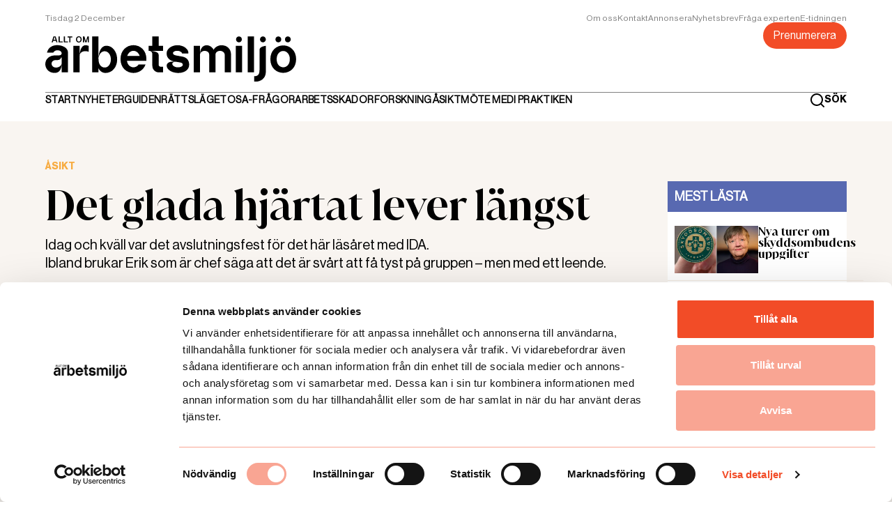

--- FILE ---
content_type: text/html; charset=utf-8
request_url: https://alltomarbetsmiljo.se/asikt/det-glada-hjartat-lever-langst
body_size: 9389
content:
<!DOCTYPE html><html lang="sv"><head><meta charSet="utf-8"/><title>Det glada hjärtat lever längst</title><meta property="og:title" content="Det glada hjärtat lever längst"/><meta name="twitter:title" content="Det glada hjärtat lever längst"/><meta name="viewport" content="initial-scale=1.0, width=device-width"/><link rel="canonical" href="https://alltomarbetsmiljo.se/asikt/det-glada-hjartat-lever-langst"/><meta name="description" content="Idag och kväll var det avslutningsfest för  det här läsåret med IDA.
Ibland brukar Erik som är chef säga att det  är svårt att få tyst på gruppen – men med ett leende."/><meta property="og:description" content="Idag och kväll var det avslutningsfest för  det här läsåret med IDA.
Ibland brukar Erik som är chef säga att det  är svårt att få tyst på gruppen – men med ett leende."/><meta name="twitter:description" content="Idag och kväll var det avslutningsfest för  det här läsåret med IDA.
Ibland brukar Erik som är chef säga att det  är svårt att få tyst på gruppen – men med ett leende."/><meta name="image" property="og:image" content="/static/thumbnail.png"/><meta property="og:image:secure_url" content="/static/thumbnail.png"/><meta name="twitter:image" content="/static/thumbnail.png"/><meta property="og:url" content="https://alltomarbsmiljo.se/asikt/det-glada-hjartat-lever-langst"/><meta name="robots" content="true"/><meta property="og:url" content="https://alltomarbsmiljo.se/asikt/det-glada-hjartat-lever-langst"/><meta property="url" content="https://alltomarbsmiljo.se/asikt/det-glada-hjartat-lever-langst"/><meta name="next-head-count" content="16"/><meta charSet="utf-8"/><meta name="language" content="Swedish"/><link rel="apple-touch-icon" sizes="60x60" href="/static/apple-touch-icon.png"/><link rel="icon" type="image/png" sizes="32x32" href="/static/favicon-32x32.png"/><link rel="icon" type="image/png" sizes="16x16" href="/static/favicon-16x16.png"/><link rel="manifest" href="/site.webmanifest"/><link rel="mask-icon" href="/static/safari-pinned-tab.svg" color="#da532c"/><meta name="msapplication-TileColor" content="#da532c"/><meta name="theme-color" content="#ffffff"/><link rel="dns-prefetch" href="https://consent.cookiebot.com/uc.js"/><link rel="alternate" type="application/rss+xml" title="Allt om arbetsmiljö RSS feed" href="/rss/feed.xml"/><link rel="preconnect" href="https://www.googletagmanager.com/gtag/js?id=G-E1V6DJW4BB"/><script async="" id="Cookiebot" src="https://consent.cookiebot.com/uc.js" data-cbid="60c6f82d-8765-4655-a0ff-ff15c854fe5c" data-blockingmode="auto" type="text/javascript"></script><script async="" id="preload">
            var adformtag = adformtag ||  []
              adformtag.push({
                preload: [
                  'adx.adform.net/adx/?mid=1533088',
                  'adx.adform.net/adx/?mid=1533417',
                  'adx.adform.net/adx/?mid=1533418',
                  'adx.adform.net/adx/?mid=1533419',
                  'adx.adform.net/adx/?mid=1533420',
                  'adx.adform.net/adx/?mid=1533421',
                  'adx.adform.net/adx/?mid=1533422',
                  'adx.adform.net/adx/?mid=1533423',
                  'adx.adform.net/adx/?mid=1533424',
                ]
              })
              adformtag.push(function () {
                adformtag.setTargeting(1533088, 'url', window.location.pathname)
                adformtag.setTargeting(1533417, 'url', window.location.pathname)
                adformtag.setTargeting(1533418, 'url', window.location.pathname)
                adformtag.setTargeting(1533419, 'url', window.location.pathname)
                adformtag.setTargeting(1533420, 'url', window.location.pathname)
                adformtag.setTargeting(1533421, 'url', window.location.pathname)
                adformtag.setTargeting(1533422, 'url', window.location.pathname)
                adformtag.setTargeting(1533423, 'url', window.location.pathname)
                adformtag.setTargeting(1533424, 'url', window.location.pathname)
                adformtag.setRequestLimit(4)
                adformtag.addRequestGroup([1533088, 1533417, 1533418, 1533419, 1533420])
                adformtag.addRequestGroup([1533421, 1533422, 1533423, 1533424])
              })
              
              </script><script type="text/javascript" async="" defer="" id="cb-listener">
				window.addEventListener('CookiebotOnAccept', (e) => {
      			if (Cookiebot.consent.marketing) 
          			{
          		const script = document.createElement('script');
				script.setAttribute("async", "");
				script.src = 'https://s1.adform.net/banners/scripts/adx.js';    
				document.head.appendChild(script);
          			} 
      			}, false);
				</script><link rel="preload" href="/_next/static/media/134d9f7314b00b99-s.p.woff2" as="font" type="font/woff2" crossorigin="anonymous" data-next-font="size-adjust"/><link rel="preload" href="/_next/static/media/77ad897b574bab18-s.p.woff2" as="font" type="font/woff2" crossorigin="anonymous" data-next-font="size-adjust"/><link rel="preload" href="/_next/static/media/a181b15b06916abc-s.p.woff2" as="font" type="font/woff2" crossorigin="anonymous" data-next-font="size-adjust"/><link rel="preload" href="/_next/static/media/ab12bc1c0faacc5e-s.p.woff2" as="font" type="font/woff2" crossorigin="anonymous" data-next-font="size-adjust"/><link rel="preload" href="/_next/static/media/de20eb456d799613-s.p.woff2" as="font" type="font/woff2" crossorigin="anonymous" data-next-font="size-adjust"/><link rel="preload" href="/_next/static/media/50697b8d43566e40-s.p.woff2" as="font" type="font/woff2" crossorigin="anonymous" data-next-font="size-adjust"/><link rel="preload" href="/_next/static/media/f3f91313f9522a8d-s.p.woff2" as="font" type="font/woff2" crossorigin="anonymous" data-next-font="size-adjust"/><link rel="preload" href="/_next/static/css/3de5695cb1a01c37.css" as="style" crossorigin=""/><link rel="stylesheet" href="/_next/static/css/3de5695cb1a01c37.css" crossorigin="" data-n-g=""/><noscript data-n-css=""></noscript><script defer="" crossorigin="" nomodule="" src="/_next/static/chunks/polyfills-c67a75d1b6f99dc8.js"></script><script defer="" src="/_next/static/chunks/782.94eb627f8ec14b96.js" crossorigin=""></script><script defer="" src="/_next/static/chunks/449.15cb1b0004f8a621.js" crossorigin=""></script><script defer="" src="/_next/static/chunks/997.e4f28795b4e234c6.js" crossorigin=""></script><script src="/_next/static/chunks/webpack-834689d726086ed5.js" defer="" crossorigin=""></script><script src="/_next/static/chunks/framework-66d32731bdd20e83.js" defer="" crossorigin=""></script><script src="/_next/static/chunks/main-884809f5935a5ac1.js" defer="" crossorigin=""></script><script src="/_next/static/chunks/pages/_app-f977bf535b92a955.js" defer="" crossorigin=""></script><script src="/_next/static/chunks/327-5f35696d206a0270.js" defer="" crossorigin=""></script><script src="/_next/static/chunks/479-3ccd4a34b25d651c.js" defer="" crossorigin=""></script><script src="/_next/static/chunks/pages/%5Bcategory%5D/%5Buid%5D-afb16220c158da22.js" defer="" crossorigin=""></script><script src="/_next/static/wbrqZdhGfqyfXLNt5LVD9/_buildManifest.js" defer="" crossorigin=""></script><script src="/_next/static/wbrqZdhGfqyfXLNt5LVD9/_ssgManifest.js" defer="" crossorigin=""></script></head><body><div id="__next"><main class="__variable_87422a __variable_0dc9d1 __variable_471ea4 __variable_e65b0c __variable_bdd848 __variable_56a91b __variable_0273b9"><header class="sticky top-[0px] z-50 max-h-[80px] w-screen medium:max-h-[152px]"><div class="bg-white pb-sm pt-2xs medium:py-md"><div class="Container"><menu class="m-auto flex flex-col justify-between gap-sm"><div class="flex justify-between gap-xl border-b  border-gray  pb-2xs medium:pb-[0px]"><div class="flex flex-col justify-center medium:justify-start"><time class="font-regular text-tiny capitalize leading-tiny text-gray medium:pb-md">tisdag 2 december</time><a class="hidden pb-sm medium:block" href="/"><img alt="Allt om arbetsmiljö logga" loading="lazy" width="361" height="66" decoding="async" data-nimg="1" style="color:transparent;object-fit:cover;object-position:center" src="/_next/static/media/aoa.1d54e27b.svg"/></a></div><div class="flex flex-col items-end gap-md"><ul class="hidden gap-lg medium:flex "></ul><a href="/prenumerera"><button class="rounded-lg px-sm py-xs font-regular text-tiny leading-[13px] disabled:cursor-not-allowed medium:text-h4 medium:leading-[18px] opacity-100 bg-orange text-white hover:bg-orange_dark">Prenumerera</button></a></div></div><div class="flex items-center justify-between"><ul class="hidden items-center gap-x-p large:flex"></ul><a class="flex items-center medium:hidden" href="/"><img alt="Allt om arbetsmiljö logga" loading="lazy" width="320" height="43" decoding="async" data-nimg="1" style="color:transparent;object-fit:cover;object-position:center" src="/static/aoa.svg"/></a><div class="flex w-full cursor-pointer items-center justify-end gap-x-sm large:w-auto"><div class="flex items-center gap-x-xs"><svg height="21" width="21" fill="none" viewBox="0 0 21 21" xmlns="http://www.w3.org/2000/svg"><path d="M20.71 19.29L17 15.61C18.4401 13.8144 19.1375 11.5353 18.9488 9.2413C18.7601 6.9473 17.6997 4.81278 15.9855 3.27664C14.2714 1.7405 12.0338 0.919506 9.73292 0.982466C7.43203 1.04543 5.24272 1.98756 3.61514 3.61514C1.98756 5.24272 1.04543 7.43203 0.982466 9.73292C0.919506 12.0338 1.7405 14.2714 3.27664 15.9855C4.81278 17.6997 6.9473 18.7601 9.2413 18.9488C11.5353 19.1375 13.8144 18.4401 15.61 17L19.29 20.68C19.383 20.7737 19.4936 20.8481 19.6154 20.8989C19.7373 20.9497 19.868 20.9758 20 20.9758C20.132 20.9758 20.2627 20.9497 20.3846 20.8989C20.5064 20.8481 20.617 20.7737 20.71 20.68C20.8902 20.4935 20.991 20.2443 20.991 19.985C20.991 19.7257 20.8902 19.4765 20.71 19.29ZM10 17C8.61553 17 7.26215 16.5895 6.111 15.8203C4.95986 15.0511 4.06265 13.9579 3.53284 12.6788C3.00303 11.3997 2.8644 9.99223 3.1345 8.63436C3.4046 7.2765 4.07128 6.02922 5.05025 5.05025C6.02922 4.07128 7.2765 3.4046 8.63436 3.1345C9.99223 2.8644 11.3997 3.00303 12.6788 3.53284C13.9579 4.06265 15.0511 4.95986 15.8203 6.111C16.5895 7.26215 17 8.61553 17 10C17 11.8565 16.2625 13.637 14.9497 14.9497C13.637 16.2625 11.8565 17 10 17Z" fill="#000"></path></svg><label class="hidden cursor-pointer font-bold text-tag leading-tag text-black large:block">SÖK</label></div><div role="button" aria-label="Menu toggle" class="relative block h-[12px] w-[16px] cursor-pointer overflow-visible large:hidden"><div class="absolute left-[0px] top-[0px] flex h-[12px] w-[16px] flex-col justify-between "><span class="block h-[2px] w-full origin-0-0 bg-black transition-transform"></span><span class="block h-[2px] w-full bg-black transition-transform"></span><span class="block h-[2px] w-full origin-0-100 bg-black transition-transform"></span></div></div></div></div></menu></div></div></header><menu class="flex h-screen w-screen flex-col overflow-y-auto bg-white px-xs py-xl transition-all duration-300 scrollbar-hide large:hidden -z-100 fixed bottom-[100vh] opacity-0"><ul class="h-full min-h-screen overflow-y-auto pb-xl scrollbar-hide"><li class="flex flex-col gap-2lg border-t border-gray pb-max pt-lg"></li></ul></menu><div class="bg-beige_50"><section class="py-xl"><div class="Container"><div class="grid grid-cols-1 gap-xl medium:grid-cols-4"><div class="col-start-1 medium:col-span-3"><div class="flex justify-center"></div><section class="py-xl"><div class="col-span-3 col-start-1"><article id="article" class="Article"><div class="m-auto w-full huge:w-[640px] pb-xl"><div class="font font-bold text-tag uppercase leading-tag undefined" style="color:#F7AB40">Åsikt</div><h1 class="H1 pb-sm">Det glada hjärtat lever längst</h1><p class="Preamble">Idag och kväll var det avslutningsfest för  det här läsåret med IDA.<br/>Ibland brukar Erik som är chef säga att det  är svårt att få tyst på gruppen – men med ett leende.</p><div class="flex flex-col gap-md pt-md"><div class="flex items-center gap-xs"></div><div><p class="font-regular text-tiny leading-tiny">Publicerad: <!-- -->2010-06-17</p></div></div></div><div class="m-auto w-full huge:w-[640px]"><p class="Paragraph">För det är en pratsam grupp, en grupp full av många kulturer och språk och som berikar varandra. Jag vet inte hur många språk vi behärskar inom gruppen men det är många. Det finns någonting otroligt kärleksfullt i den här gruppen som jag aldrig upplevt i mitt yrkesliv och det är sällan långt till skratt – och samtidigt är det otroligt svåra frågor vi arbetar med.</p><p class="Paragraph">Vi har vägledare som arbetar med familjer med stora sociala svårigheter, hedersvåld, konflikter, rasism – men även med fantastiska möten, förebyggande, kulturella möten och ibland blir det i allt en massa missförstånd.</p><p class="Paragraph">Vi dräneras energi men får lika mycket tillbaka.</p><p class="Paragraph">Som den gången jag missuppfattade att jag skulle skjutsa ett mexikanskt besök till Västerås station och till slut hamnade på Sala station,efter att ha kört ikapp ett tåg och tidtabell. Vems fel – ja, säg det. Språket kanske.</p><p class="Paragraph">Men vi skrattade då och vi skrattade ikväll.</p><p class="Paragraph">För idag jag fick agera kvinnlig servitris – i förkläde med lättklädd kvinnokropp, peruk och lösögonfransar när vi skulle fira några som fyllt jämna år. Jag och några till var det som fick andra att skratta, och vi fick själva skratta.Och när jag tänker, så är väl glädje en av de stora saker i livet.</p><p class="Paragraph">Att få skratta och locka till skratt.<br/>Om jag hade en bild på mig själv, skulle jag visa er.</p><p class="Paragraph">Shakespeare skrev:<br/>”Det glada hjärtat lever längst.”</p><p class="Paragraph">Jag vet inte vilken pjäs men det stämmer. Vi lever för den där glädjen som kan vara skrattande eller tyst eller nöjd eller bara så där fånigt leende.<br/>För just nu kan jag faktiskt inte låta bli att le när jag skriver, för jag har en inre bild av hur jag och vi såg ut. 🙂</p></div><div><div class="m-auto w-full huge:w-[640px] flex flex-col"><div class="pb-xl pt-lg"><p class="pt-md font-light text-tag">Publicerad: <!-- -->2010-06-17</p></div><div class="border-b border-t border-beige py-sm"><p class="font-light text-tag text-gray">Så här jobbar vi på Allt om arbetsmiljö med journalistik. Redaktionen är oberoende från vår ägare och vi arbetar opartiskt. Vi stödjer inte något politiskt parti eller organisation och vi tar inte ställning. Det vi publicerar ska vara sant och ha hög kvalitet.</p></div><div class="border-b border-t border-beige py-sm"><div class="flex items-center justify-between gap-sm py-sm"><div class="flex gap-sm"><button aria-label="facebook" style="background-color:transparent;border:none;padding:0;font:inherit;color:inherit;cursor:pointer;outline:none"><svg height="39" width="39" fill="none" viewBox="0 0 39 39" xmlns="http://www.w3.org/2000/svg"><circle cx="19.5" cy="19.5" fill="#F24C27" r="19.5"></circle><path d="M22.1194 13.32H23.9994V10.14C23.0891 10.0454 22.1745 9.99865 21.2594 10C18.5394 10 16.6794 11.66 16.6794 14.7V17.32H13.6094V20.88H16.6794V30H20.3594V20.88H23.4194L23.8794 17.32H20.3594V15.05C20.3594 14 20.6394 13.32 22.1194 13.32Z" fill="#fff"></path></svg></button><button aria-label="twitter" style="background-color:transparent;border:none;padding:0;font:inherit;color:inherit;cursor:pointer;outline:none"><svg height="39" width="39" fill="none" viewBox="0 0 39 39" xmlns="http://www.w3.org/2000/svg"><circle cx="19.5" cy="19.5" fill="#F24C27" r="19.5"></circle><path d="M29 13.8002C28.2483 14.1263 27.4534 14.3419 26.64 14.4402C27.4982 13.9275 28.1413 13.121 28.45 12.1702C27.6436 12.6503 26.7608 12.9885 25.84 13.1702C25.2245 12.5028 24.405 12.0585 23.5098 11.9071C22.6147 11.7556 21.6945 11.9056 20.8938 12.3334C20.093 12.7612 19.4569 13.4427 19.0852 14.271C18.7135 15.0994 18.6273 16.0276 18.84 16.9102C17.2094 16.8277 15.6144 16.4032 14.1587 15.6641C12.7029 14.925 11.4188 13.8879 10.39 12.6202C10.0291 13.2504 9.83952 13.964 9.84 14.6902C9.83872 15.3646 10.0042 16.0288 10.3218 16.6238C10.6393 17.2187 11.099 17.7259 11.66 18.1002C11.008 18.0825 10.3699 17.9075 9.8 17.5902V17.6402C9.80489 18.5851 10.136 19.4993 10.7373 20.2282C11.3386 20.957 12.1733 21.4559 13.1 21.6402C12.7433 21.7488 12.3729 21.806 12 21.8102C11.7419 21.8072 11.4844 21.7838 11.23 21.7402C11.4939 22.553 12.0046 23.2634 12.6911 23.7724C13.3775 24.2814 14.2056 24.5638 15.06 24.5802C13.6172 25.7155 11.8359 26.3351 10 26.3402C9.66574 26.3413 9.33174 26.3213 9 26.2802C10.8744 27.4905 13.0588 28.1329 15.29 28.1302C16.8297 28.1462 18.3571 27.8552 19.7831 27.2743C21.2091 26.6934 22.505 25.8341 23.5952 24.7467C24.6854 23.6593 25.548 22.3656 26.1326 20.9411C26.7172 19.5166 27.012 17.9899 27 16.4502C27 16.2802 27 16.1002 27 15.9202C27.7847 15.335 28.4615 14.6176 29 13.8002V13.8002Z" fill="#fff"></path></svg></button></div></div></div></div><div class="col-span-2 flex hidden justify-center pt-xl medium:block"></div><section class="py-xl"></section><section class="py-xl"><div class="col-span-2 bg-orange px-xs py-md "><div class="flex w-full justify-between"><svg height="8" width="14" fill="none" viewBox="0 0 14 8" xmlns="http://www.w3.org/2000/svg" class="cursor-pointer rotate-90"><path d="M7.71045 7.54006L13.3605 1.88006C13.4542 1.7871 13.5286 1.6765 13.5793 1.55464C13.6301 1.43278 13.6562 1.30207 13.6562 1.17006C13.6562 1.03805 13.6301 0.907345 13.5793 0.785485C13.5286 0.663626 13.4542 0.553025 13.3605 0.460062C13.1731 0.273811 12.9196 0.16927 12.6555 0.16927C12.3913 0.16927 12.1378 0.273811 11.9505 0.460062L6.95045 5.41006L2.00045 0.460062C1.81309 0.273811 1.55964 0.16927 1.29545 0.16927C1.03127 0.16927 0.777815 0.273811 0.590452 0.460062C0.495964 0.552677 0.420794 0.663122 0.369297 0.784997C0.3178 0.906872 0.291002 1.03775 0.290453 1.17006C0.291002 1.30237 0.3178 1.43325 0.369297 1.55513C0.420794 1.677 0.495964 1.78745 0.590452 1.88006L6.24045 7.54006C6.33409 7.64157 6.44775 7.72258 6.57424 7.77798C6.70074 7.83339 6.83735 7.86199 6.97545 7.86199C7.11355 7.86199 7.25016 7.83339 7.37666 7.77798C7.50316 7.72258 7.61681 7.64157 7.71045 7.54006V7.54006Z" fill="#fff"></path></svg><svg height="8" width="14" fill="none" viewBox="0 0 14 8" xmlns="http://www.w3.org/2000/svg" class="-rotate-90  cursor-pointer"><path d="M7.71045 7.54006L13.3605 1.88006C13.4542 1.7871 13.5286 1.6765 13.5793 1.55464C13.6301 1.43278 13.6562 1.30207 13.6562 1.17006C13.6562 1.03805 13.6301 0.907345 13.5793 0.785485C13.5286 0.663626 13.4542 0.553025 13.3605 0.460062C13.1731 0.273811 12.9196 0.16927 12.6555 0.16927C12.3913 0.16927 12.1378 0.273811 11.9505 0.460062L6.95045 5.41006L2.00045 0.460062C1.81309 0.273811 1.55964 0.16927 1.29545 0.16927C1.03127 0.16927 0.777815 0.273811 0.590452 0.460062C0.495964 0.552677 0.420794 0.663122 0.369297 0.784997C0.3178 0.906872 0.291002 1.03775 0.290453 1.17006C0.291002 1.30237 0.3178 1.43325 0.369297 1.55513C0.420794 1.677 0.495964 1.78745 0.590452 1.88006L6.24045 7.54006C6.33409 7.64157 6.44775 7.72258 6.57424 7.77798C6.70074 7.83339 6.83735 7.86199 6.97545 7.86199C7.11355 7.86199 7.25016 7.83339 7.37666 7.77798C7.50316 7.72258 7.61681 7.64157 7.71045 7.54006V7.54006Z" fill="#fff"></path></svg></div></div></section><section class="py-xl"></section><div class="col-span-2 flex justify-center pt-xl medium:hidden"></div></div></article></div></section></div><div class="col-span-1 medium:col-start-4"><div class="sticky top-sticky-top"><div class="pt-2lg"><div class="pt-2lg "><div class="min-h-[452px] bg-white"><div class="mb-xs bg-purple-100 p-xs"><h4 class=" font-regular text-p font-semibold uppercase leading-p text-white">Mest lästa</h4></div><div class="grid"><div class="flex justify-center"><svg version="1.1" id="L9" width="80" height="80" xmlns="http://www.w3.org/2000/svg" x="0px" y="0px" viewBox="0 0 100 100"><path fill="#495895" d="M73,50c0-12.7-10.3-23-23-23S27,37.3,27,50 M30.9,50c0-10.5,8.5-19.1,19.1-19.1S69.1,39.5,69.1,50"><animateTransform attributeName="transform" attributeType="XML" type="rotate" dur="1s" from="0 50 50" to="360 50 50" repeatCount="indefinite"></animateTransform></path></svg></div></div></div></div></div><div class="pt-2lg"></div><div class="my-xl flex flex-col bg-white"><div class="relative overflow-hidden pb-[56.25%]"><img alt="" loading="lazy" width="300" height="170" decoding="async" data-nimg="1" style="color:transparent;object-fit:cover;object-position:center;position:absolute;top:0;left:0;width:100%;height:100%;background-size:cover;background-position:center;background-repeat:no-repeat;background-image:url(&quot;data:image/svg+xml;charset=utf-8,%3Csvg xmlns=&#x27;http://www.w3.org/2000/svg&#x27; viewBox=&#x27;0 0 320 200&#x27;%3E%3Cfilter id=&#x27;b&#x27; color-interpolation-filters=&#x27;sRGB&#x27;%3E%3CfeGaussianBlur stdDeviation=&#x27;20&#x27;/%3E%3CfeColorMatrix values=&#x27;1 0 0 0 0 0 1 0 0 0 0 0 1 0 0 0 0 0 100 -1&#x27; result=&#x27;s&#x27;/%3E%3CfeFlood x=&#x27;0&#x27; y=&#x27;0&#x27; width=&#x27;100%25&#x27; height=&#x27;100%25&#x27;/%3E%3CfeComposite operator=&#x27;out&#x27; in=&#x27;s&#x27;/%3E%3CfeComposite in2=&#x27;SourceGraphic&#x27;/%3E%3CfeGaussianBlur stdDeviation=&#x27;20&#x27;/%3E%3C/filter%3E%3Cimage width=&#x27;100%25&#x27; height=&#x27;100%25&#x27; x=&#x27;0&#x27; y=&#x27;0&#x27; preserveAspectRatio=&#x27;none&#x27; style=&#x27;filter: url(%23b);&#x27; href=&#x27;[data-uri]&#x27;/%3E%3C/svg%3E&quot;)" srcSet="/_next/image?url=%2F_next%2Fstatic%2Fmedia%2Ffraga-expert.92059749.png&amp;w=384&amp;q=75 1x, /_next/image?url=%2F_next%2Fstatic%2Fmedia%2Ffraga-expert.92059749.png&amp;w=768&amp;q=75 2x" src="/_next/image?url=%2F_next%2Fstatic%2Fmedia%2Ffraga-expert.92059749.png&amp;w=768&amp;q=75"/></div><div class="px-xs pb-md"><h3 class="H3 pb-sm pt-md">Tipsa redaktionen</h3><a target="_blank" rel="noreferrer" href="mailto:redaktionen@alltomarbetsmiljo.se"><button class="rounded-lg px-sm py-xs font-regular text-tiny leading-[13px] disabled:cursor-not-allowed medium:text-h4 medium:leading-[18px] opacity-100 bg-orange text-white hover:bg-orange_dark">Tipsa oss</button></a></div></div></div></div></div></div></section></div><div class="flex flex-col items-center justify-center bg-mint px-md py-2xl medium:px-[0px]"><div class="m-auto pb-2lg"><img alt="Prenumerera ikon" loading="lazy" width="170" height="122" decoding="async" data-nimg="1" style="color:transparent" src="/_next/static/media/subscribe.a92df996.svg"/></div><div class="text-center"><p class="H2 pb-[4px] text-purple-100">Missa inget</p><p class="font-regular text-p leading-[18px] text-purple-100 medium:px-[20%]">Få de viktigaste nyheterna som rör arbetsmiljön sammanfattat varje vecka. Testa vårt premiumbrev kostnadsfritt!</p></div><div class="flex flex-col items-center"><label class="w-[100%] py-2lg medium:w-[442px]"><input class="w-[100%] rounded-[4px] px-xs py-sm font-regular text-sm_p leading-sm_p text-purple-100 placeholder:text-purple-100 focus:outline-none" placeholder="Mailadress"/></label><div class="pb-2lg"><button class="rounded-lg px-sm py-xs font-regular text-tiny leading-[13px] disabled:cursor-not-allowed medium:text-h4 medium:leading-[18px] opacity-100 bg-orange text-white hover:bg-orange_dark">Registrera</button></div><label class="medium:m-w-[395px] flex gap-xs"><input type="checkbox"/><p class=" max-w-[395px] font-regular text-tiny leading-tiny text-purple-100">Jag bekräftar att jag vill prenumerera på Allt om arbetsmiljö nyhetsbrev och att Allt om Arbetsmiljö har rätt att spara min epostadress. Läs Allt om arbetsmiljö personuppgiftspolicy<!-- --> <a href="/information/personuppgiftspolicy">här</a>.</p></label></div></div><footer class="bg-purple-100"><section class="py-xl border-b border-white"><div class="Container"><img alt="" loading="lazy" width="320" height="80" decoding="async" data-nimg="1" class="medium:h-[40px] medium:w-[220px]" style="color:transparent;object-fit:contain;object-position:center" src="/_next/static/media/LOGO_FOOT.c15d67a7.svg"/><div class="flex flex-col gap-md pt-xl medium:grid medium:grid-cols-4"><ul><li class="pb-p font-bold text-tag uppercase text-white">Om oss</li></ul><ul><li class="pb-p font-bold text-tag uppercase text-white">REDAKTIONEN</li></ul><ul class="max-w-[230px]"><li class="pb-p font-bold text-tag uppercase text-white">KONTAKT</li></ul><ul><li class="pb-p font-bold text-tag uppercase text-white">KUNDTJÄNST</li><li><p class="font-bold font-regular text-tag leading-tag text-white">E-post:</p></li></ul></div></div></section><section class="py-xl"><div class="Container"><div class="flex flex-col gap-xl medium:grid medium:grid-cols-2"><div class="StyledChildAnchor"></div><div class="flex gap-md medium:items-center medium:self-center medium:justify-self-end"></div></div></div></section><div class="bg-white"><p class="py-sm text-center font-regular text-tiny leading-tiny">2022 COPYRIGHT © ALLTOMARBETSMILJO.SE <br/>ALL INFORMATION PÅ ALLTOMARBETSMILJO.SE SKYDDAS AV LAGEN OM UPPHOVSRÄTT. ANGE KÄLLA VID CITERING ALLTOMARBETSMILJO.SE.</p></div></footer></main></div><script id="__NEXT_DATA__" type="application/json" crossorigin="">{"props":{"pageProps":{"doc":{"id":"Ywdw0RYAACYAQ0J-","uid":"det-glada-hjartat-lever-langst","url":null,"type":"article","href":"https://alltomarbetsmiljo.cdn.prismic.io/api/v2/documents/search?ref=aS6abxkAAEEA1nkf\u0026q=%5B%5B%3Ad+%3D+at%28document.id%2C+%22Ywdw0RYAACYAQ0J-%22%29+%5D%5D","tags":["Åsikt"],"first_publication_date":"2022-08-25T14:00:20+0000","last_publication_date":"2022-08-25T14:00:20+0000","slugs":["det-glada-hjartat-lever-langst"],"linked_documents":[],"lang":"sv-se","alternate_languages":[],"data":{"native":null,"main_category":{"id":"YrGHYREAACgAzpdh","type":"category","tags":["Krönika","Debatt","Ledare","Åsikt"],"lang":"sv-se","slug":"asikt","first_publication_date":"2022-06-21T08:56:30+0000","last_publication_date":"2022-08-31T13:44:07+0000","uid":"asikt","link_type":"Document","key":"6b461712-5a78-4c9c-a814-e857440a86bd","isBroken":false},"title":"Det glada hjärtat lever längst","preamble":[{"type":"paragraph","text":"Idag och kväll var det avslutningsfest för  det här läsåret med IDA.\nIbland brukar Erik som är chef säga att det  är svårt att få tyst på gruppen – men med ett leende.","spans":[]}],"author":{"link_type":"Document"},"author_override":null,"main_image":null,"photo_text":"","photo_credit":"","publish_date":"2010-06-17","paywall":null,"body":[{"primary":{"text":[{"type":"paragraph","text":"För det är en pratsam grupp, en grupp full av många kulturer och språk och som berikar varandra. Jag vet inte hur många språk vi behärskar inom gruppen men det är många. Det finns någonting otroligt kärleksfullt i den här gruppen som jag aldrig upplevt i mitt yrkesliv och det är sällan långt till skratt – och samtidigt är det otroligt svåra frågor vi arbetar med.","spans":[]},{"type":"paragraph","text":"Vi har vägledare som arbetar med familjer med stora sociala svårigheter, hedersvåld, konflikter, rasism – men även med fantastiska möten, förebyggande, kulturella möten och ibland blir det i allt en massa missförstånd.","spans":[]},{"type":"paragraph","text":"Vi dräneras energi men får lika mycket tillbaka.","spans":[]},{"type":"paragraph","text":"Som den gången jag missuppfattade att jag skulle skjutsa ett mexikanskt besök till Västerås station och till slut hamnade på Sala station,efter att ha kört ikapp ett tåg och tidtabell. Vems fel – ja, säg det. Språket kanske.","spans":[]},{"type":"paragraph","text":"Men vi skrattade då och vi skrattade ikväll.","spans":[]},{"type":"paragraph","text":"För idag jag fick agera kvinnlig servitris – i förkläde med lättklädd kvinnokropp, peruk och lösögonfransar när vi skulle fira några som fyllt jämna år. Jag och några till var det som fick andra att skratta, och vi fick själva skratta.Och när jag tänker, så är väl glädje en av de stora saker i livet.","spans":[]},{"type":"paragraph","text":"Att få skratta och locka till skratt.\nOm jag hade en bild på mig själv, skulle jag visa er.","spans":[]},{"type":"paragraph","text":"Shakespeare skrev:\n”Det glada hjärtat lever längst.”","spans":[]},{"type":"paragraph","text":"Jag vet inte vilken pjäs men det stämmer. Vi lever för den där glädjen som kan vara skrattande eller tyst eller nöjd eller bara så där fånigt leende.\nFör just nu kan jag faktiskt inte låta bli att le när jag skriver, för jag har en inre bild av hur jag och vi såg ut. 🙂","spans":[]}],"drop_caps":false},"items":[{}],"id":"text$ff09aeb9-1d3b-437e-883f-ed827c0ed500","slice_type":"text","slice_label":null}],"seo_title":null,"seo_description":null,"seo_image":{},"keywords":[{"keyword":null}]}},"author":null},"__N_SSG":true},"page":"/[category]/[uid]","query":{"category":"asikt","uid":"det-glada-hjartat-lever-langst"},"buildId":"wbrqZdhGfqyfXLNt5LVD9","isFallback":false,"dynamicIds":[4782,5449,6645],"gsp":true,"scriptLoader":[]}</script></body></html>

--- FILE ---
content_type: text/css; charset=utf-8
request_url: https://alltomarbetsmiljo.se/_next/static/css/3de5695cb1a01c37.css
body_size: 6315
content:
@font-face{font-family:__juana_87422a;src:url(/_next/static/media/134d9f7314b00b99-s.p.woff2) format("woff2");font-display:swap;font-weight:600}@font-face{font-family:__juana_Fallback_87422a;src:local("Arial");ascent-override:97.14%;descent-override:30.17%;line-gap-override:0.00%;size-adjust:107.47%}.__className_87422a{font-family:__juana_87422a,__juana_Fallback_87422a;font-weight:600}.__variable_87422a{--juana:"__juana_87422a","__juana_Fallback_87422a"}@font-face{font-family:__regular_0dc9d1;src:url(/_next/static/media/77ad897b574bab18-s.p.woff2) format("woff2");font-display:swap;font-weight:400}@font-face{font-family:__regular_Fallback_0dc9d1;src:local("Arial");ascent-override:97.99%;descent-override:24.39%;line-gap-override:0.00%;size-adjust:93.48%}.__className_0dc9d1{font-family:__regular_0dc9d1,__regular_Fallback_0dc9d1;font-weight:400}.__variable_0dc9d1{--regular:"__regular_0dc9d1","__regular_Fallback_0dc9d1"}@font-face{font-family:__bold_471ea4;src:url(/_next/static/media/a181b15b06916abc-s.p.woff2) format("woff2");font-display:swap;font-weight:700}@font-face{font-family:__bold_Fallback_471ea4;src:local("Arial");ascent-override:92.64%;descent-override:26.07%;line-gap-override:0.00%;size-adjust:100.94%}.__className_471ea4{font-family:__bold_471ea4,__bold_Fallback_471ea4;font-weight:700}.__variable_471ea4{--bold:"__bold_471ea4","__bold_Fallback_471ea4"}@font-face{font-family:__light_e65b0c;src:url(/_next/static/media/ab12bc1c0faacc5e-s.p.woff2) format("woff2");font-display:swap;font-weight:300}@font-face{font-family:__light_Fallback_e65b0c;src:local("Arial");ascent-override:102.62%;descent-override:24.01%;line-gap-override:0.00%;size-adjust:89.08%}.__className_e65b0c{font-family:__light_e65b0c,__light_Fallback_e65b0c;font-weight:300}.__variable_e65b0c{--light:"__light_e65b0c","__light_Fallback_e65b0c"}@font-face{font-family:__body_bdd848;src:url(/_next/static/media/de20eb456d799613-s.p.woff2) format("woff2");font-display:swap}@font-face{font-family:__body_Fallback_bdd848;src:local("Arial");ascent-override:76.03%;descent-override:28.40%;line-gap-override:20.91%;size-adjust:95.76%}.__className_bdd848{font-family:__body_bdd848,__body_Fallback_bdd848}.__variable_bdd848{--body:"__body_bdd848","__body_Fallback_bdd848"}@font-face{font-family:__bodyBold_56a91b;src:url(/_next/static/media/50697b8d43566e40-s.p.woff2) format("woff2");font-display:swap}@font-face{font-family:__bodyBold_Fallback_56a91b;src:local("Arial");ascent-override:72.55%;descent-override:27.10%;line-gap-override:19.95%;size-adjust:100.35%}.__className_56a91b{font-family:__bodyBold_56a91b,__bodyBold_Fallback_56a91b}.__variable_56a91b{--body-bold:"__bodyBold_56a91b","__bodyBold_Fallback_56a91b"}@font-face{font-family:__bodyItalic_0273b9;src:url(/_next/static/media/f3f91313f9522a8d-s.p.woff2) format("woff2");font-display:swap}@font-face{font-family:__bodyItalic_Fallback_0273b9;src:local("Arial");ascent-override:77.57%;descent-override:28.98%;line-gap-override:21.33%;size-adjust:93.85%}.__className_0273b9{font-family:__bodyItalic_0273b9,__bodyItalic_Fallback_0273b9}.__variable_0273b9{--body-italic:"__bodyItalic_0273b9","__bodyItalic_Fallback_0273b9"}

/*! tailwindcss v3.3.5 | MIT License | https://tailwindcss.com*/*,:after,:before{border:0 solid;box-sizing:border-box}:after,:before{--tw-content:""}html{-webkit-text-size-adjust:100%;font-feature-settings:normal;font-family:ui-sans-serif,system-ui,-apple-system,BlinkMacSystemFont,Segoe UI,Roboto,Helvetica Neue,Arial,Noto Sans,sans-serif,Apple Color Emoji,Segoe UI Emoji,Segoe UI Symbol,Noto Color Emoji;font-variation-settings:normal;line-height:1.5;tab-size:4}body{line-height:inherit;margin:0}hr{border-top-width:1px;color:inherit;height:0}abbr:where([title]){text-decoration:underline;-webkit-text-decoration:underline dotted currentColor;text-decoration:underline dotted currentColor}h1,h2,h3,h4,h5,h6{font-size:inherit;font-weight:inherit}a{color:inherit;text-decoration:inherit}b,strong{font-weight:bolder}code,kbd,pre,samp{font-family:ui-monospace,SFMono-Regular,Menlo,Monaco,Consolas,Liberation Mono,Courier New,monospace;font-size:1em}small{font-size:80%}sub,sup{font-size:75%;line-height:0;position:relative;vertical-align:initial}sub{bottom:-.25em}sup{top:-.5em}table{border-collapse:collapse;border-color:inherit;text-indent:0}button,input,optgroup,select,textarea{font-feature-settings:inherit;color:inherit;font-family:inherit;font-size:100%;font-variation-settings:inherit;font-weight:inherit;line-height:inherit;margin:0;padding:0}button,select{text-transform:none}[type=button],[type=reset],[type=submit],button{-webkit-appearance:button;background-color:initial;background-image:none}:-moz-focusring{outline:auto}:-moz-ui-invalid{box-shadow:none}progress{vertical-align:initial}::-webkit-inner-spin-button,::-webkit-outer-spin-button{height:auto}[type=search]{-webkit-appearance:textfield;outline-offset:-2px}::-webkit-search-decoration{-webkit-appearance:none}::-webkit-file-upload-button{-webkit-appearance:button;font:inherit}summary{display:list-item}blockquote,dd,dl,fieldset,figure,h1,h2,h3,h4,h5,h6,hr,p,pre{margin:0}fieldset,legend{padding:0}menu,ol,ul{list-style:none;margin:0;padding:0}dialog{padding:0}textarea{resize:vertical}input::placeholder,textarea::placeholder{color:#9ca3af;opacity:1}[role=button],button{cursor:pointer}:disabled{cursor:default}audio,canvas,embed,iframe,img,object,svg,video{display:block;vertical-align:middle}img,video{height:auto;max-width:100%}[hidden]{display:none}ol{list-style:auto}html{-webkit-font-smoothing:antialiased;-moz-osx-font-smoothing:grayscale;font-size:16px;text-rendering:optimizeLegibility}pre{white-space:normal}*,:after,:before{--tw-border-spacing-x:0;--tw-border-spacing-y:0;--tw-translate-x:0;--tw-translate-y:0;--tw-rotate:0;--tw-skew-x:0;--tw-skew-y:0;--tw-scale-x:1;--tw-scale-y:1;--tw-pan-x: ;--tw-pan-y: ;--tw-pinch-zoom: ;--tw-scroll-snap-strictness:proximity;--tw-gradient-from-position: ;--tw-gradient-via-position: ;--tw-gradient-to-position: ;--tw-ordinal: ;--tw-slashed-zero: ;--tw-numeric-figure: ;--tw-numeric-spacing: ;--tw-numeric-fraction: ;--tw-ring-inset: ;--tw-ring-offset-width:0px;--tw-ring-offset-color:#fff;--tw-ring-color:#3b82f680;--tw-ring-offset-shadow:0 0 #0000;--tw-ring-shadow:0 0 #0000;--tw-shadow:0 0 #0000;--tw-shadow-colored:0 0 #0000;--tw-blur: ;--tw-brightness: ;--tw-contrast: ;--tw-grayscale: ;--tw-hue-rotate: ;--tw-invert: ;--tw-saturate: ;--tw-sepia: ;--tw-drop-shadow: ;--tw-backdrop-blur: ;--tw-backdrop-brightness: ;--tw-backdrop-contrast: ;--tw-backdrop-grayscale: ;--tw-backdrop-hue-rotate: ;--tw-backdrop-invert: ;--tw-backdrop-opacity: ;--tw-backdrop-saturate: ;--tw-backdrop-sepia: }::backdrop{--tw-border-spacing-x:0;--tw-border-spacing-y:0;--tw-translate-x:0;--tw-translate-y:0;--tw-rotate:0;--tw-skew-x:0;--tw-skew-y:0;--tw-scale-x:1;--tw-scale-y:1;--tw-pan-x: ;--tw-pan-y: ;--tw-pinch-zoom: ;--tw-scroll-snap-strictness:proximity;--tw-gradient-from-position: ;--tw-gradient-via-position: ;--tw-gradient-to-position: ;--tw-ordinal: ;--tw-slashed-zero: ;--tw-numeric-figure: ;--tw-numeric-spacing: ;--tw-numeric-fraction: ;--tw-ring-inset: ;--tw-ring-offset-width:0px;--tw-ring-offset-color:#fff;--tw-ring-color:#3b82f680;--tw-ring-offset-shadow:0 0 #0000;--tw-ring-shadow:0 0 #0000;--tw-shadow:0 0 #0000;--tw-shadow-colored:0 0 #0000;--tw-blur: ;--tw-brightness: ;--tw-contrast: ;--tw-grayscale: ;--tw-hue-rotate: ;--tw-invert: ;--tw-saturate: ;--tw-sepia: ;--tw-drop-shadow: ;--tw-backdrop-blur: ;--tw-backdrop-brightness: ;--tw-backdrop-contrast: ;--tw-backdrop-grayscale: ;--tw-backdrop-hue-rotate: ;--tw-backdrop-invert: ;--tw-backdrop-opacity: ;--tw-backdrop-saturate: ;--tw-backdrop-sepia: }.Article a,.StyledChildAnchor a{color:#f24c27}.H1{font-family:var(--juana);font-size:38px;font-weight:600;line-height:36px;padding-bottom:15px;padding-top:15px}@media (min-width:768px){.H1{font-size:58px;line-height:58px;padding-bottom:20px;padding-top:20px}}.H2{font-family:var(--juana);font-size:30px;font-weight:600;line-height:34px}@media (min-width:768px){.H2{font-size:2.5rem;line-height:3.5rem}}.H3{font-family:var(--juana);font-size:20px;font-weight:600;line-height:24px}@media (min-width:768px){.H3{font-size:26px;line-height:32px}}.H4{font-family:var(--juana);font-weight:600;line-height:16px}@media (min-width:768px){.H4{font-size:16px}}.Preamble{font-family:var(--regular);font-size:20px;font-weight:450;line-height:26px}.Paragraph{font-family:var(--body)}.Paragraph,.Paragraph_box{font-size:18px;font-weight:400;line-height:24px;margin-bottom:24px}.Paragraph_box{font-family:var(--regular)}.Strong_box{font-family:var(--bold);font-size:18px;font-weight:400;line-height:24px;margin-bottom:24px}.H3_box{font-family:var(--regular);font-size:26px;font-weight:500;line-height:32px}.ListItem{padding:15px 0}.First-letter p:first-child:first-letter{float:left;font-size:85px;font-weight:100;line-height:72px;margin:0 .3rem .3 0;padding:0 .3rem .3 0}.Container{margin:auto;max-width:750px;padding:0 10px;width:100%}@media (min-width:768px){.Container{max-width:970px}}@media (min-width:1170px){.Container{max-width:1170px}}@media (min-width:1440px){.Container{max-width:1440px;padding:0 60px}}.No-scrollbar::-webkit-scrollbar{display:none}.Smooth-scroll{scroll-snap-type:x proximity}.paywall{background:linear-gradient(180deg,#0000,#f9f5f1 180px);padding-top:200px}.pointer-events-none{pointer-events:none}.pointer-events-auto{pointer-events:auto}.fixed{position:fixed}.absolute{position:absolute}.relative{position:relative}.sticky{position:-webkit-sticky;position:sticky}.bottom-\[-10\%\]{bottom:-10%}.bottom-\[0\]{bottom:0}.bottom-\[100vh\]{bottom:100vh}.left-\[0\],.left-\[0px\]{left:0}.left-\[50\%\]{left:50%}.right-\[0\],.right-\[0px\]{right:0}.right-sm{right:15px}.top-\[0px\]{top:0}.top-\[200px\]{top:200px}.top-\[20svh\]{top:20svh}.top-\[50\%\]{top:50%}.top-sm{top:15px}.top-sticky-top{top:200px}.z-0{z-index:0}.z-20{z-index:20}.z-30{z-index:30}.z-40{z-index:40}.z-50{z-index:50}.z-\[200\]{z-index:200}.z-\[50\]{z-index:50}.z-\[55\]{z-index:55}.col-span-1{grid-column:span 1/span 1}.col-span-2{grid-column:span 2/span 2}.col-span-3{grid-column:span 3/span 3}.col-start-1{grid-column-start:1}.col-start-3{grid-column-start:3}.col-start-4{grid-column-start:4}.row-span-6{grid-row:span 6/span 6}.row-start-1{grid-row-start:1}.float-right{float:right}.m-auto{margin:auto}.my-md{margin-bottom:20px;margin-top:20px}.my-xl{margin-bottom:40px;margin-top:40px}.-mt-\[10px\]{margin-top:-10px}.mb-\[12px\]{margin-bottom:12px}.mb-md{margin-bottom:20px}.mb-sm{margin-bottom:15px}.mb-xs{margin-bottom:10px}.ml-xs{margin-left:10px}.line-clamp-2{-webkit-line-clamp:2}.line-clamp-2,.line-clamp-3{-webkit-box-orient:vertical;display:-webkit-box;overflow:hidden}.line-clamp-3{-webkit-line-clamp:3}.block{display:block}.inline-block{display:inline-block}.flex{display:flex}.inline-flex{display:inline-flex}.grid{display:grid}.inline-grid{display:inline-grid}.list-item{display:list-item}.hidden{display:none}.h-2xl{height:50px}.h-\[0px\]{height:0}.h-\[100px\]{height:100px}.h-\[12px\]{height:12px}.h-\[211px\]{height:211px}.h-\[2px\]{height:2px}.h-\[310px\]{height:310px}.h-\[46px\]{height:46px}.h-\[48px\]{height:48px}.h-\[70vh\]{height:70vh}.h-auto{height:auto}.h-full{height:100%}.h-screen{height:100vh}.max-h-\[80px\]{max-height:80px}.min-h-\[300px\]{min-height:300px}.min-h-\[42px\]{min-height:42px}.min-h-\[452px\]{min-height:452px}.min-h-\[800px\]{min-height:800px}.min-h-screen{min-height:100vh}.w-\[100\%\]{width:100%}.w-\[100vw\]{width:100vw}.w-\[120px\]{width:120px}.w-\[16px\]{width:16px}.w-\[250px\]{width:250px}.w-\[310px\]{width:310px}.w-\[345px\]{width:345px}.w-\[48px\]{width:48px}.w-full{width:100%}.w-screen{width:100vw}.min-w-\[120px\]{min-width:120px}.min-w-full{min-width:100%}.max-w-\[230px\]{max-width:230px}.max-w-\[395px\]{max-width:395px}.max-w-sm{max-width:24rem}.max-w-xs{max-width:20rem}.flex-shrink-0,.shrink-0{flex-shrink:0}.flex-grow-0{flex-grow:0}.origin-0-0{transform-origin:0 0}.origin-0-100{transform-origin:0 100%}.-translate-y-\[15\%\]{--tw-translate-y:-15%}.-translate-y-\[15\%\],.translate-x-\[-50\%\]{transform:translate(var(--tw-translate-x),var(--tw-translate-y)) rotate(var(--tw-rotate)) skewX(var(--tw-skew-x)) skewY(var(--tw-skew-y)) scaleX(var(--tw-scale-x)) scaleY(var(--tw-scale-y))}.translate-x-\[-50\%\]{--tw-translate-x:-50%}.translate-y-\[-50\%\]{--tw-translate-y:-50%}.translate-y-\[-50\%\],.translate-y-\[15\%\]{transform:translate(var(--tw-translate-x),var(--tw-translate-y)) rotate(var(--tw-rotate)) skewX(var(--tw-skew-x)) skewY(var(--tw-skew-y)) scaleX(var(--tw-scale-x)) scaleY(var(--tw-scale-y))}.translate-y-\[15\%\]{--tw-translate-y:15%}.translate-y-\[1px\]{--tw-translate-y:1px}.-rotate-45,.translate-y-\[1px\]{transform:translate(var(--tw-translate-x),var(--tw-translate-y)) rotate(var(--tw-rotate)) skewX(var(--tw-skew-x)) skewY(var(--tw-skew-y)) scaleX(var(--tw-scale-x)) scaleY(var(--tw-scale-y))}.-rotate-45{--tw-rotate:-45deg}.-rotate-90{--tw-rotate:-90deg}.-rotate-90,.rotate-0{transform:translate(var(--tw-translate-x),var(--tw-translate-y)) rotate(var(--tw-rotate)) skewX(var(--tw-skew-x)) skewY(var(--tw-skew-y)) scaleX(var(--tw-scale-x)) scaleY(var(--tw-scale-y))}.rotate-0{--tw-rotate:0deg}.rotate-45{--tw-rotate:45deg}.rotate-45,.rotate-90{transform:translate(var(--tw-translate-x),var(--tw-translate-y)) rotate(var(--tw-rotate)) skewX(var(--tw-skew-x)) skewY(var(--tw-skew-y)) scaleX(var(--tw-scale-x)) scaleY(var(--tw-scale-y))}.rotate-90{--tw-rotate:90deg}.scale-y-0{--tw-scale-y:0}.scale-y-0,.transform{transform:translate(var(--tw-translate-x),var(--tw-translate-y)) rotate(var(--tw-rotate)) skewX(var(--tw-skew-x)) skewY(var(--tw-skew-y)) scaleX(var(--tw-scale-x)) scaleY(var(--tw-scale-y))}@keyframes shake{10%,90%{transform:translate3d(-1px,0,0)}20%,80%{transform:translate3d(2px,0,0)}30%,50%,70%{transform:translate3d(-4px,0,0)}40%,60%{transform:translate3d(4px,0,0)}}.animate-shake-input{animation:shake .82s cubic-bezier(.36,.07,.19,.97) both}.cursor-grabbing{cursor:grabbing}.cursor-pointer{cursor:pointer}.snap-x{scroll-snap-type:x var(--tw-scroll-snap-strictness)}.snap-mandatory{--tw-scroll-snap-strictness:mandatory}.list-decimal{list-style-type:decimal}.list-disc{list-style-type:disc}.grid-cols-1{grid-template-columns:repeat(1,minmax(0,1fr))}.grid-cols-2{grid-template-columns:repeat(2,minmax(0,1fr))}.grid-cols-4{grid-template-columns:repeat(4,minmax(0,1fr))}.grid-cols-release{grid-template-columns:.2fr 1fr .5fr}.flex-col{flex-direction:column}.flex-col-reverse{flex-direction:column-reverse}.flex-wrap{flex-wrap:wrap}.items-end{align-items:flex-end}.items-center{align-items:center}.items-baseline{align-items:baseline}.justify-end{justify-content:flex-end}.justify-center{justify-content:center}.justify-between{justify-content:space-between}.gap-2lg{gap:30px}.gap-2xs{gap:5px}.gap-\[10px\]{gap:10px}.gap-lg{gap:25px}.gap-md{gap:20px}.gap-sm{gap:15px}.gap-xl{gap:40px}.gap-xs{gap:10px}.gap-x-md{column-gap:20px}.gap-x-p{column-gap:24px}.gap-x-sm{column-gap:15px}.gap-x-xl{column-gap:40px}.gap-x-xs{column-gap:10px}.gap-y-md{row-gap:20px}.gap-y-xl{row-gap:40px}.gap-y-xs{row-gap:10px}.self-center{align-self:center}.overflow-hidden{overflow:hidden}.overflow-visible{overflow:visible}.overflow-scroll{overflow:scroll}.overflow-x-auto{overflow-x:auto}.overflow-y-auto{overflow-y:auto}.overflow-y-hidden{overflow-y:hidden}.scroll-smooth{scroll-behavior:smooth}.whitespace-normal{white-space:normal}.whitespace-nowrap{white-space:nowrap}.rounded-\[10px\]{border-radius:10px}.rounded-\[4px\]{border-radius:4px}.rounded-\[50\%\]{border-radius:50%}.rounded-full{border-radius:9999px}.rounded-lg{border-radius:50px}.rounded-xs{border-radius:2px}.rounded-t-\[10px\]{border-top-left-radius:10px;border-top-right-radius:10px}.border{border-width:1px}.border-y{border-top-width:1px}.border-b,.border-y{border-bottom-width:1px}.border-t{border-top-width:1px}.border-beige{--tw-border-opacity:1;border-color:rgb(243 235 226/var(--tw-border-opacity))}.border-gray{--tw-border-opacity:1;border-color:rgb(128 128 128/var(--tw-border-opacity))}.border-white{--tw-border-opacity:1;border-color:rgb(255 255 255/var(--tw-border-opacity))}.border-b-beige{--tw-border-opacity:1;border-bottom-color:rgb(243 235 226/var(--tw-border-opacity))}.bg-\[rgba\(0\2c 0\2c 0\2c 0\.7\)\]{background-color:#000000b3}.bg-beige{--tw-bg-opacity:1;background-color:rgb(243 235 226/var(--tw-bg-opacity))}.bg-beige_50{--tw-bg-opacity:1;background-color:rgb(249 245 241/var(--tw-bg-opacity))}.bg-black{--tw-bg-opacity:1;background-color:rgb(0 0 0/var(--tw-bg-opacity))}.bg-blue{--tw-bg-opacity:1;background-color:rgb(11 134 163/var(--tw-bg-opacity))}.bg-mint{--tw-bg-opacity:1;background-color:rgb(209 223 210/var(--tw-bg-opacity))}.bg-mint_dark{--tw-bg-opacity:1;background-color:rgb(164 176 167/var(--tw-bg-opacity))}.bg-native{--tw-bg-opacity:1;background-color:rgb(251 247 201/var(--tw-bg-opacity))}.bg-orange{--tw-bg-opacity:1;background-color:rgb(242 76 39/var(--tw-bg-opacity))}.bg-orange_dark{--tw-bg-opacity:1;background-color:rgb(249 165 147/var(--tw-bg-opacity))}.bg-purple-100{--tw-bg-opacity:1;background-color:rgb(88 105 177/var(--tw-bg-opacity))}.bg-purple-200{--tw-bg-opacity:1;background-color:rgb(172 180 216/var(--tw-bg-opacity))}.bg-purple-300{--tw-bg-opacity:1;background-color:rgb(213 218 236/var(--tw-bg-opacity))}.bg-purple-400{--tw-bg-opacity:1;background-color:rgb(231 234 245/var(--tw-bg-opacity))}.bg-white{--tw-bg-opacity:1;background-color:rgb(255 255 255/var(--tw-bg-opacity))}.p-\[0px\]{padding:0}.p-md{padding:20px}.p-xl{padding:40px}.p-xs{padding:10px}.px-md{padding-left:20px;padding-right:20px}.px-sm{padding-left:15px;padding-right:15px}.px-xl{padding-left:40px;padding-right:40px}.px-xs{padding-left:10px;padding-right:10px}.py-2lg{padding-bottom:30px;padding-top:30px}.py-2xl{padding-bottom:50px;padding-top:50px}.py-\[35px\]{padding-bottom:35px;padding-top:35px}.py-lg{padding-bottom:25px;padding-top:25px}.py-md{padding-bottom:20px;padding-top:20px}.py-sm{padding-bottom:15px;padding-top:15px}.py-xl{padding-bottom:40px;padding-top:40px}.py-xs{padding-bottom:10px;padding-top:10px}.pb-2lg{padding-bottom:30px}.pb-2xs{padding-bottom:5px}.pb-\[24\.25\%\]{padding-bottom:24.25%}.pb-\[4px\]{padding-bottom:4px}.pb-\[56\.25\%\]{padding-bottom:56.25%}.pb-\[66\.25\%\]{padding-bottom:66.25%}.pb-\[6px\]{padding-bottom:6px}.pb-\[76\.25\%\]{padding-bottom:76.25%}.pb-\[80px\]{padding-bottom:80px}.pb-\[8px\]{padding-bottom:8px}.pb-lg{padding-bottom:25px}.pb-max{padding-bottom:125px}.pb-md{padding-bottom:20px}.pb-p{padding-bottom:24px}.pb-sm{padding-bottom:15px}.pb-xl{padding-bottom:40px}.pb-xs{padding-bottom:10px}.pl-2lg{padding-left:30px}.pl-2xs{padding-left:5px}.pr-2xs{padding-right:5px}.pr-\[10\%\]{padding-right:10%}.pr-md{padding-right:20px}.pt-2lg{padding-top:30px}.pt-2xl{padding-top:50px}.pt-2xs{padding-top:5px}.pt-gutter{padding-top:60px}.pt-lg{padding-top:25px}.pt-md{padding-top:20px}.pt-sm{padding-top:15px}.pt-xl{padding-top:40px}.pt-xs{padding-top:10px}.text-left{text-align:left}.text-center{text-align:center}.align-middle{vertical-align:middle}.font-body{font-family:var(--body)}.font-body-bold{font-family:var(--body-bold)}.font-body-italic{font-family:var(--body-italic)}.font-bold{font-family:var(--bold)}.font-juana{font-family:var(--juana)}.font-light{font-family:var(--light)}.font-regular{font-family:var(--regular)}.text-\[22px\]{font-size:22px}.text-h1{font-size:58px}.text-h2{font-size:2.5rem}.text-h3{font-size:26px}.text-h4{font-size:16px}.text-p{font-size:18px}.text-sm_h1{font-size:38px}.text-sm_p,.text-tag{font-size:14px}.text-tiny{font-size:12px}.font-bold{font-weight:700}.font-light{font-weight:300}.font-normal{font-weight:400}.font-semibold{font-weight:600}.uppercase{text-transform:uppercase}.lowercase{text-transform:lowercase}.capitalize{text-transform:capitalize}.leading-\[100\%\]{line-height:100%}.leading-\[13px\]{line-height:13px}.leading-\[18px\]{line-height:18px}.leading-\[30px\]{line-height:30px}.leading-h1{line-height:58px}.leading-h3{line-height:32px}.leading-h4{line-height:16px}.leading-p{line-height:24px}.leading-sm_h1{line-height:36px}.leading-sm_p,.leading-tag{line-height:14px}.leading-tiny{line-height:12px}.tracking-wide{letter-spacing:.025em}.tracking-wider{letter-spacing:.05em}.text-\[\#B9522B\]{--tw-text-opacity:1;color:rgb(185 82 43/var(--tw-text-opacity))}.text-\[\#ab4949\]{--tw-text-opacity:1;color:rgb(171 73 73/var(--tw-text-opacity))}.text-black{--tw-text-opacity:1;color:rgb(0 0 0/var(--tw-text-opacity))}.text-gray{--tw-text-opacity:1;color:rgb(128 128 128/var(--tw-text-opacity))}.text-orange{--tw-text-opacity:1;color:rgb(242 76 39/var(--tw-text-opacity))}.text-orange_dark{--tw-text-opacity:1;color:rgb(249 165 147/var(--tw-text-opacity))}.text-purple-100{--tw-text-opacity:1;color:rgb(88 105 177/var(--tw-text-opacity))}.text-purple-200{--tw-text-opacity:1;color:rgb(172 180 216/var(--tw-text-opacity))}.text-white{--tw-text-opacity:1;color:rgb(255 255 255/var(--tw-text-opacity))}.opacity-0{opacity:0}.opacity-100{opacity:1}.opacity-60{opacity:.6}.shadow-lg{--tw-shadow:0 10px 15px -3px #0000001a,0 4px 6px -4px #0000001a;--tw-shadow-colored:0 10px 15px -3px var(--tw-shadow-color),0 4px 6px -4px var(--tw-shadow-color)}.shadow-lg,.shadow-sm{box-shadow:var(--tw-ring-offset-shadow,0 0 #0000),var(--tw-ring-shadow,0 0 #0000),var(--tw-shadow)}.shadow-sm{--tw-shadow:0 1px 2px 0 #0000000d;--tw-shadow-colored:0 1px 2px 0 var(--tw-shadow-color)}.outline-none{outline:2px solid #0000;outline-offset:2px}.outline{outline-style:solid}.outline-\[\#ab4949\]{outline-color:#ab4949}.blur{--tw-blur:blur(8px)}.blur,.blur-0{filter:var(--tw-blur) var(--tw-brightness) var(--tw-contrast) var(--tw-grayscale) var(--tw-hue-rotate) var(--tw-invert) var(--tw-saturate) var(--tw-sepia) var(--tw-drop-shadow)}.blur-0{--tw-blur:blur(0)}.transition-all{transition-duration:.15s;transition-property:all;transition-timing-function:cubic-bezier(.4,0,.2,1)}.transition-opacity{transition-duration:.15s;transition-property:opacity;transition-timing-function:cubic-bezier(.4,0,.2,1)}.transition-transform{transition-property:transform;transition-timing-function:cubic-bezier(.4,0,.2,1)}.duration-150,.transition-transform{transition-duration:.15s}.duration-300{transition-duration:.3s}.scrollbar-hide{-ms-overflow-style:none;scrollbar-width:none}.scrollbar-hide::-webkit-scrollbar{display:none}@media (min-width:768px){.medium\:H2{font-family:var(--juana);font-size:30px;font-weight:600;line-height:34px}@media (min-width:768px){.medium\:H2{font-size:2.5rem;line-height:3.5rem}}}.marker\:text-h3 ::marker{font-size:26px}.marker\:font-semibold ::marker{font-weight:600}.marker\:text-orange ::marker{color:#f24c27}.marker\:text-h3::marker{font-size:26px}.marker\:font-semibold::marker{font-weight:600}.marker\:text-orange::marker{color:#f24c27}.placeholder\:text-\[\#ab4949\]::placeholder{--tw-text-opacity:1;color:rgb(171 73 73/var(--tw-text-opacity))}.placeholder\:text-black::placeholder{--tw-text-opacity:1;color:rgb(0 0 0/var(--tw-text-opacity))}.placeholder\:text-purple-100::placeholder{--tw-text-opacity:1;color:rgb(88 105 177/var(--tw-text-opacity))}.before\:content-\[\'\BB\'\]:before{--tw-content:"»";content:var(--tw-content)}.after\:content-\[\'\AB\'\]:after{--tw-content:"«";content:var(--tw-content)}.first\:pt-\[0px\]:first-child{padding-top:0}.last\:border-none:last-child{border-style:none}.first-of-type\:border-t-0:first-of-type{border-top-width:0}.empty\:hidden:empty{display:none}.hover\:bg-orange_dark:hover{--tw-bg-opacity:1;background-color:rgb(249 165 147/var(--tw-bg-opacity))}.hover\:bg-purple-200:hover{--tw-bg-opacity:1;background-color:rgb(172 180 216/var(--tw-bg-opacity))}.hover\:bg-purple-300:hover{--tw-bg-opacity:1;background-color:rgb(213 218 236/var(--tw-bg-opacity))}.hover\:text-orange:hover{--tw-text-opacity:1;color:rgb(242 76 39/var(--tw-text-opacity))}.hover\:text-orange_dark:hover{--tw-text-opacity:1;color:rgb(249 165 147/var(--tw-text-opacity))}.hover\:opacity-75:hover{opacity:.75}.hover\:opacity-80:hover{opacity:.8}.focus\:outline-none:focus{outline:2px solid #0000;outline-offset:2px}.disabled\:cursor-not-allowed:disabled{cursor:not-allowed}@media (min-width:768px){.medium\:bottom-\[-25\%\]{bottom:-25%}.medium\:left-\[60\%\]{left:60%}.medium\:top-\[5vh\]{top:5vh}.medium\:col-span-3{grid-column:span 3/span 3}.medium\:col-start-4{grid-column-start:4}.medium\:line-clamp-3{-webkit-box-orient:vertical;-webkit-line-clamp:3;display:-webkit-box;overflow:hidden}.medium\:block{display:block}.medium\:flex{display:flex}.medium\:grid{display:grid}.medium\:hidden{display:none}.medium\:h-\[338px\]{height:338px}.medium\:h-\[40px\]{height:40px}.medium\:max-h-\[152px\]{max-height:152px}.medium\:w-1\/2{width:50%}.medium\:w-\[220px\]{width:220px}.medium\:w-\[255px\]{width:255px}.medium\:w-\[442px\]{width:442px}.medium\:w-\[550px\]{width:550px}.medium\:w-\[68\.056vw\]{width:68.056vw}.medium\:min-w-\[300px\]{min-width:300px}.medium\:grid-cols-2{grid-template-columns:repeat(2,minmax(0,1fr))}.medium\:grid-cols-3{grid-template-columns:repeat(3,minmax(0,1fr))}.medium\:grid-cols-4{grid-template-columns:repeat(4,minmax(0,1fr))}.medium\:items-center{align-items:center}.medium\:justify-start{justify-content:flex-start}.medium\:justify-center{justify-content:center}.medium\:justify-between{justify-content:space-between}.medium\:gap-xl{gap:40px}.medium\:gap-y-xl{row-gap:40px}.medium\:self-center{align-self:center}.medium\:justify-self-end{justify-self:end}.medium\:px-2xl{padding-left:50px;padding-right:50px}.medium\:px-\[0px\]{padding-left:0;padding-right:0}.medium\:px-\[10\%\]{padding-left:10%;padding-right:10%}.medium\:px-\[20\%\]{padding-left:20%;padding-right:20%}.medium\:px-gutter{padding-left:60px;padding-right:60px}.medium\:py-2lg{padding-bottom:30px;padding-top:30px}.medium\:py-gutter{padding-bottom:60px;padding-top:60px}.medium\:py-md{padding-bottom:20px;padding-top:20px}.medium\:pb-\[0px\]{padding-bottom:0}.medium\:pb-md{padding-bottom:20px}.medium\:pr-\[20\%\]{padding-right:20%}.medium\:pr-max{padding-right:125px}[dir=ltr] .medium\:text-start{text-align:left}[dir=rtl] .medium\:text-start{text-align:right}.medium\:text-h1{font-size:58px}.medium\:text-h2{font-size:2.5rem}.medium\:text-h4{font-size:16px}.medium\:leading-\[18px\]{line-height:18px}.medium\:leading-h1{line-height:58px}.medium\:leading-h2{line-height:3.5rem}}@media (min-width:1170px){.large\:block{display:block}.large\:flex{display:flex}.large\:grid{display:grid}.large\:hidden{display:none}.large\:w-\[640px\]{width:640px}.large\:w-auto{width:auto}.large\:min-w-\[1320px\]{min-width:1320px}.large\:min-w-\[280px\]{min-width:280px}.large\:min-w-\[540px\]{min-width:540px}.large\:leading-h4{line-height:16px}}@media (min-width:1440px){.huge\:w-\[640px\]{width:640px}}

--- FILE ---
content_type: image/svg+xml
request_url: https://alltomarbetsmiljo.se/_next/static/media/LOGO_FOOT.c15d67a7.svg
body_size: 2204
content:
<svg width="228" height="41" viewBox="0 0 228 41" fill="none" xmlns="http://www.w3.org/2000/svg">
<g clip-path="url(#clip0_904_5721)">
<path d="M199.347 8.5918C199.289 8.59958 199.227 8.60737 199.165 8.61516C196.733 8.95775 193.812 9.81812 193.812 11.9749L193.765 21.1665V29.2719C193.765 32.9625 193.349 35.711 188.921 35.6838V40.7098C196.364 40.7098 199.464 36.4313 199.464 31.853V8.5918H199.347Z" fill="white"/>
<path d="M39.2579 8.58793V13.8864C39.2579 13.8864 38.1624 13.3414 36.1152 13.3414C32.8249 13.3414 31.1079 15.1556 31.1079 17.6238V32.2618H25.4053V8.58015H31.1079V17.3396C31.1079 11.4182 33.6485 8.02344 36.1152 8.02344C37.2184 8.02344 38.2789 8.22198 39.2579 8.58793Z" fill="white"/>
<path d="M65.0091 20.6605C65.0091 28.1001 59.9824 32.9782 54.1477 32.7757C51.1915 32.6745 48.9773 30.5489 48.1382 28.6569V32.2112H42.4355V0.101074H48.1382V20.6644C48.1382 24.8494 50.2825 27.9366 53.7515 27.9366C57.2204 27.9366 59.3065 24.4601 59.3065 20.6644C59.3065 16.8686 57.0689 13.3921 53.7515 13.3921C50.434 13.3921 48.1382 16.4793 48.1382 20.6644C48.1382 11.8582 51.58 9.03571 54.1477 8.588C59.8931 7.58358 65.0091 13.213 65.0091 20.6644V20.6605Z" fill="white"/>
<path d="M91.374 21.9766H73.8698C74.4331 25.8541 77.0552 27.7111 79.7434 27.7422C81.5342 27.7189 83.2978 26.8858 84.4399 25.1845H90.6631C88.9267 30.043 84.5448 32.741 79.7434 32.7799C73.5319 32.7293 68.0312 28.2639 68.0312 20.3765C68.0312 12.4891 73.6601 7.97314 79.7434 7.97314C85.8267 7.97314 91.4556 12.5164 91.4556 20.3765C91.4556 20.9254 91.4284 21.4627 91.3779 21.9766H91.374ZM85.4305 17.6319C84.2612 14.5953 82.183 13.0497 79.7395 13.0108C77.2961 13.0497 75.21 14.5875 74.0447 17.6319H85.4266H85.4305Z" fill="white"/>
<path d="M106.54 8.58036V13.0379H94.1326C95.3523 13.0457 102.531 13.2404 102.531 16.6196V25.4219C102.531 26.4029 103.355 27.2282 104.287 27.2282H106.536V32.262H102.636C99.4623 32.262 96.8285 29.6809 96.8285 26.4418V16.2186C96.8285 13.0379 93.9539 13.0379 93.9539 13.0379H93.3867V8.58036H96.8285V0.144043H102.531V8.58036H106.536H106.54Z" fill="white"/>
<path d="M130.147 25.3637C130.147 30.5648 124.914 32.9513 119.759 32.7878C113.011 32.5737 109.01 28.5716 109.9 25.4532C110.494 23.3743 113.38 21.9339 119.324 22.95C117.891 22.7008 116.337 22.4322 116.337 22.4322C112.887 21.821 109.515 19.4617 109.744 14.9302C109.939 11.1305 114.293 8.00439 119.553 8.00439C125.776 8.00439 129.913 12.0182 129.37 15.3273H123.663C123.663 14.2995 121.81 13.1588 119.755 13.0226C117.432 12.8669 115.505 13.7272 115.505 15.1794C115.505 16.2344 116.539 16.8612 118.485 17.2077C118.547 17.2193 124.044 18.1926 124.044 18.1926C127.54 18.8116 130.147 21.2214 130.147 25.3637ZM124.366 25.4493C124.366 24.2814 123.55 23.6935 121.694 23.3626C121.662 23.3587 120.73 23.1952 119.654 23.0083C116.554 22.4711 114.884 23.3042 114.884 24.6045C114.884 26.4888 117.362 27.6878 119.759 27.7696C122.206 27.8513 124.366 26.8041 124.366 25.4454V25.4493Z" fill="white"/>
<path d="M139.932 8.58014V32.2618H134.229V8.58014H139.932ZM167.971 16.2028V32.2618H162.269V16.487C162.269 14.4704 160.121 13.0533 158.108 13.0533C156.096 13.0533 153.948 14.1667 153.948 16.487V32.2579H148.245V16.487C148.245 14.1667 146.097 13.0533 144.085 13.0533C142.073 13.0533 139.924 14.4704 139.924 16.487C139.924 10.6357 142.585 8.41273 145.27 8.05068C148.109 7.77816 150.937 9.45219 152.281 12.1112C153.264 9.73249 156.586 8.01953 159.293 8.01953C164.522 8.01953 167.968 11.4805 167.968 16.1989L167.971 16.2028Z" fill="white"/>
<path d="M183.079 32.262V0.144043H188.782V32.262H183.079Z" fill="white"/>
<path d="M172.299 8.5918V32.2618H177.998V8.5918H172.299Z" fill="white"/>
<path d="M175.162 5.45421C176.625 5.45421 177.811 4.26549 177.811 2.79913C177.811 1.33276 176.625 0.144043 175.162 0.144043C173.699 0.144043 172.513 1.33276 172.513 2.79913C172.513 4.26549 173.699 5.45421 175.162 5.45421Z" fill="white"/>
<path d="M215.211 8.17529C209.156 8.17529 203.555 12.6402 203.555 20.4385C203.555 28.2368 209.029 32.6517 215.211 32.7017C221.388 32.6517 226.862 28.2137 226.862 20.4385C226.862 12.6633 221.261 8.17529 215.211 8.17529ZM215.211 27.7249C212.191 27.6864 209.253 25.3538 209.253 20.4385C209.253 15.8311 212.122 13.2022 215.211 13.156C218.296 13.2022 221.164 15.8581 221.164 20.4385C221.164 25.3538 218.226 27.6864 215.211 27.7249Z" fill="white"/>
<path d="M210.792 5.45421C212.255 5.45421 213.441 4.26549 213.441 2.79913C213.441 1.33276 212.255 0.144043 210.792 0.144043C209.329 0.144043 208.143 1.33276 208.143 2.79913C208.143 4.26549 209.329 5.45421 210.792 5.45421Z" fill="white"/>
<path d="M219.385 5.45421C220.848 5.45421 222.034 4.26549 222.034 2.79913C222.034 1.33276 220.848 0.144043 219.385 0.144043C217.921 0.144043 216.735 1.33276 216.735 2.79913C216.735 4.26549 217.921 5.45421 219.385 5.45421Z" fill="white"/>
<path d="M196.842 5.45421C198.305 5.45421 199.491 4.26549 199.491 2.79913C199.491 1.33276 198.305 0.144043 196.842 0.144043C195.379 0.144043 194.192 1.33276 194.192 2.79913C194.192 4.26549 195.379 5.45421 196.842 5.45421Z" fill="white"/>
<path d="M10.8265 7.9458C6.80199 7.9458 2.57939 9.75998 1.52277 14.6731H7.23318C7.74207 13.4857 9.24542 12.5202 10.8265 12.5202C13.2427 12.5202 14.7033 13.4428 14.816 15.2181C14.882 16.2614 13.8487 17.0907 12.4114 17.0907H8.84919C4.00505 17.0907 0 20.0961 0 24.9197C0 28.7232 3.01059 32.9277 8.79092 32.7448C12.5862 32.6241 14.8199 29.6498 14.8199 24.1449C14.8199 26.1654 12.3026 27.9718 9.78538 27.9718C7.13218 27.9718 5.4851 26.1654 5.70264 24.1683C5.96679 21.7156 8.2898 21.2718 9.78538 21.2718H11.079C12.5279 21.2718 13.7127 20.7541 14.3382 18.9516H14.8237V32.188H20.5264V14.6419C20.5264 10.0247 15.0374 7.94969 10.8303 7.94969L10.8265 7.9458Z" fill="white"/>
<path d="M7.40848 0.147949L5.70312 5.48537H6.73255L7.20648 4.01768H9.56833L10.0578 5.48537H11.0872L9.33137 0.147949H7.40848ZM7.48229 3.16898L8.37187 0.416572L9.28475 3.16898H7.4784H7.48229Z" fill="white"/>
<path d="M13.0296 0.147949H12.0352V5.48537H15.7877V4.64836H13.0296V0.147949Z" fill="white"/>
<path d="M17.7337 0.147949H16.7393V5.48537H20.4918V4.64836H17.7337V0.147949Z" fill="white"/>
<path d="M20.0957 0.144043V1.02777H21.7661V5.48146H22.7528V1.02777H24.4193V0.144043H20.0957Z" fill="white"/>
<path d="M30.3157 0C28.7658 0 27.7402 1.26136 27.7402 2.8147C27.7402 4.36804 28.7619 5.6294 30.3157 5.6294C31.8696 5.6294 32.9379 4.36804 32.9379 2.8147C32.9379 1.26136 31.8696 0 30.3157 0ZM30.3157 4.79628C29.2747 4.79628 28.7308 3.86194 28.7308 2.81859C28.7308 1.77525 29.2747 0.840907 30.3157 0.840907C31.3568 0.840907 31.9434 1.77525 31.9434 2.81859C31.9434 3.86194 31.3607 4.79628 30.3157 4.79628Z" fill="white"/>
<path d="M38.0852 0.147949L36.7333 4.47706L35.3815 0.147949H34.084V5.48537H35.0785V1.9193L36.2089 5.48537H37.2538L38.3882 1.9193V5.48537H39.3826V0.147949H38.0852Z" fill="white"/>
</g>
<defs>
<clipPath id="clip0_904_5721">
<rect width="227.01" height="40.71" fill="white"/>
</clipPath>
</defs>
</svg>


--- FILE ---
content_type: application/javascript; charset=utf-8
request_url: https://alltomarbetsmiljo.se/_next/static/chunks/pages/kategori/%5Buid%5D-bb473624c1817eec.js
body_size: 76
content:
(self.webpackChunk_N_E=self.webpackChunk_N_E||[]).push([[223],{2548:function(t,e,u){(window.__NEXT_P=window.__NEXT_P||[]).push(["/kategori/[uid]",function(){return u(1261)}])},1261:function(t,e,u){"use strict";u.r(e),u.d(e,{__N_SSG:function(){return _}});var s=u(5893),n=u(7294),i=u(415),l=u(2190),r=u(7282),a=u(2900),c=u(6276),_=!0;e.default=t=>{let{doc:e,totalPages:u,data:_}=t,[d,o]=(0,n.useState)(1),[f,h]=(0,n.useState)(null),[k,w]=(0,n.useState)(!1),[g,E]=(0,n.useState)(!1),N=t=>{if(t>=u){E(!0),w(!1);return}};(0,n.useEffect)(()=>(N(_.results_size),h(_.results),()=>{o(1),E(!1)}),[e.uid,e.id,_.results,_.results_size]);let S=async()=>{w(!0);let t=d+1,u=await (0,c.MQ)(t,e.tags);h(t=>[...t,...u.results]),u.total_pages<=t&&E(!0),o(t),w(!1)};return(0,s.jsx)(a.ZP,{meta:e,uid:"kategori/".concat(e.uid),children:(0,s.jsxs)(i.Z,{children:[(0,s.jsx)(l.Z,{data:f,doc:e}),g||(null==f?void 0:f.length)<=0?null:(0,s.jsx)(r.Z,{loading:k,click:S})]})})}}},function(t){t.O(0,[450,774,888,179],function(){return t(t.s=2548)}),_N_E=t.O()}]);

--- FILE ---
content_type: application/javascript; charset=utf-8
request_url: https://alltomarbetsmiljo.se/_next/static/chunks/782.94eb627f8ec14b96.js
body_size: 733
content:
"use strict";(self.webpackChunk_N_E=self.webpackChunk_N_E||[]).push([[782],{4782:function(e,l,r){r.r(l),r.d(l,{default:function(){return f}});var t=r(5893),i=r(6010),a=r(1664),s=r.n(a),n=r(7294),o=r(9036),c=r(6276),d=r(6011),u=(0,n.memo)(e=>{var l,r;let{content:a,close:u}=e,[m,x]=(0,n.useState)(!1),h=()=>{let e=document.querySelector("body");e.classList.remove("overflow-hidden"),u()};return(0,t.jsxs)("li",{className:"borded-b border-t border-beige py-lg transition-all first-of-type:border-t-0",children:[(0,t.jsxs)("div",{className:"flex justify-between",children:[(0,t.jsx)(s(),{href:(0,d.k)(a.primary.link),passHref:!0,onClick:()=>h(),className:" text-h4 font-semibold uppercase leading-tag text-black",children:null===(l=a.primary)||void 0===l?void 0:l.link_text}),a.primary.link.tags.length>0?(0,t.jsx)("div",{className:(0,i.Z)("cursor-pointer transition-transform ",{"rotate-0":!m,"-rotate-90":m}),children:(0,t.jsx)(o.RightChevron,{click:()=>x(!m)})}):null]}),a.primary.link.tags.length>0&&m?(0,t.jsx)("ul",{className:"pt-md ",children:null===(r=a.primary.link.tags)||void 0===r?void 0:r.map(e=>(0,t.jsx)("li",{className:"pb-md",onClick:()=>u(),children:(0,t.jsx)(s(),{href:(0,c.bT)(a.primary.link,e),prefetch:!1,passHref:!0,className:"font-regular text-tag leading-tag text-black",children:e})},e))}):null]})}),m=r(2222),x=r(1259),h=r(4115);let p=(e,l)=>{var r,t,i;e();let a=null===(r=document)||void 0===r?void 0:r.querySelector("body");l&&(null==a||null===(t=a.classList)||void 0===t||t.remove("overflow-hidden")),l||null==a||null===(i=a.classList)||void 0===i||i.add("overflow-hidden")};var f=()=>{let{main:e,utility:l}=(0,m.Z)(),{menuToggle:r,toggleMenu:a}=(0,x.Z)();return(0,t.jsx)("menu",{className:(0,i.Z)("flex h-screen w-screen flex-col overflow-y-auto bg-white px-xs py-xl transition-all duration-300 scrollbar-hide large:hidden",{"-z-100 fixed bottom-[100vh] opacity-0":!r,"opacity-1 sticky top-[0px] z-40":r}),children:(0,t.jsxs)("ul",{className:"h-full min-h-screen overflow-y-auto pb-xl scrollbar-hide",children:[e&&e.map(e=>{var l;return(0,t.jsx)(u,{content:e,close:p},null===(l=e.primary)||void 0===l?void 0:l.link_text)}),(0,t.jsx)("li",{className:"flex flex-col gap-2lg border-t border-gray pb-max pt-lg",children:l&&l.map(e=>(0,t.jsx)(h.w,{element:e.link,children:(0,t.jsx)("p",{onClick:()=>p(a,r),className:"text-gray",children:e.link_text})},e.link_text))})]})})}}}]);

--- FILE ---
content_type: application/x-javascript
request_url: https://consentcdn.cookiebot.com/consentconfig/60c6f82d-8765-4655-a0ff-ff15c854fe5c/alltomarbetsmiljo.se/configuration.js
body_size: 360
content:
CookieConsent.configuration.tags.push({id:177317555,type:"script",tagID:"",innerHash:"",outerHash:"",tagHash:"16602909213998",url:"https://consent.cookiebot.com/uc.js",resolvedUrl:"https://consent.cookiebot.com/uc.js",cat:[1]});CookieConsent.configuration.tags.push({id:177317557,type:"script",tagID:"",innerHash:"",outerHash:"",tagHash:"9508295828641",url:"https://alltomarbetsmiljo.se/_next/static/chunks/main-884809f5935a5ac1.js",resolvedUrl:"https://alltomarbetsmiljo.se/_next/static/chunks/main-884809f5935a5ac1.js",cat:[1,3]});

--- FILE ---
content_type: image/svg+xml
request_url: https://alltomarbetsmiljo.se/_next/static/media/subscribe.a92df996.svg
body_size: 6391
content:
<svg xmlns="http://www.w3.org/2000/svg" width="170" height="122" fill="none" viewBox="0 0 170 122"><path fill="#5869B1" d="M33.0859 58.3729L81.7328 29.3883C84.4158 27.7897 87.7646 27.7897 90.4467 29.3883L139.094 58.3729V105.614L33.0868 100.324V58.3729H33.0859Z"/><path fill="#F3EAE1" d="M129.969 37.4434H42.2109V112.922H129.969V37.4434Z"/><path fill="#FCFAF8" d="M46.137 41.5652C46.5972 41.3755 46.8158 40.8503 46.6252 40.3923 46.4345 39.9342 45.9069 39.7167 45.4466 39.9065 44.9864 40.0962 44.7678 40.6213 44.9585 41.0794 45.1491 41.5374 45.6767 41.7549 46.137 41.5652zM125.432 40.7356C125.432 40.2401 125.836 39.8379 126.334 39.8379 126.832 39.8379 127.236 40.2401 127.236 40.7356 127.236 41.2311 126.832 41.6333 126.334 41.6333 125.836 41.6333 125.432 41.2311 125.432 40.7356z"/><path fill="#FCFAF8" d="M126.335 40.6387H45.793V40.8338H126.335V40.6387Z"/><path fill="#FCFAF8" d="M45.8908 40.3789H45.6953V120.537H45.8908V40.3789zM126.463 40.3789H126.268V120.537H126.463V40.3789z"/><path fill="#DACAEE" d="M139.094 58.2441V121.405H33.0859V58.2441L86.0893 89.8252L139.094 58.2441Z"/><path fill="#5869B1" d="M33.0859 121.404L81.6398 86.7595C84.2998 84.8614 87.8788 84.8614 90.5388 86.7595L139.093 121.404H33.0859Z"/><path fill="#F24C27" d="M102.271 47.8985H70.2746C69.8099 47.8985 69.4297 47.5201 69.4297 47.0577 69.4297 46.5952 69.8099 46.2168 70.2746 46.2168H102.271C102.736 46.2168 103.116 46.5952 103.116 47.0577 103.116 47.5201 102.736 47.8985 102.271 47.8985zM110.513 51.2716H62.0324C61.5677 51.2716 61.1875 50.8931 61.1875 50.4307 61.1875 49.9683 61.5677 49.5898 62.0324 49.5898H110.513C110.978 49.5898 111.358 49.9683 111.358 50.4307 111.358 50.8931 110.978 51.2716 110.513 51.2716zM104.225 61.7363H69.1484C68.8125 61.7363 68.5371 61.4622 68.5371 61.1279 68.5371 60.7936 68.8125 60.5195 69.1484 60.5195H104.225C104.561 60.5195 104.836 60.7936 104.836 61.1279 104.836 61.4622 104.561 61.7363 104.225 61.7363zM72.6698 64.9121H62.7793C62.4433 64.9121 62.168 64.638 62.168 64.3037 62.168 63.9694 62.4433 63.6953 62.7793 63.6953H72.6698C73.0057 63.6953 73.281 63.9694 73.281 64.3037 73.281 64.638 73.0057 64.9121 72.6698 64.9121zM87.5872 64.9121H75.6386C75.3027 64.9121 75.0273 64.638 75.0273 64.3037 75.0273 63.9694 75.3027 63.6953 75.6386 63.6953H87.5872C87.9231 63.6953 88.1985 63.9694 88.1985 64.3037 88.1985 64.638 87.9231 64.9121 87.5872 64.9121zM110.592 64.9121H89.9355C89.5996 64.9121 89.3242 64.638 89.3242 64.3037 89.3242 63.9694 89.5996 63.6953 89.9355 63.6953H110.592C110.928 63.6953 111.203 63.9694 111.203 64.3037 111.203 64.638 110.928 64.9121 110.592 64.9121zM87.6643 68.6054H68.4511C68.1152 68.6054 67.8398 68.3313 67.8398 67.997 67.8398 67.6627 68.1152 67.3887 68.4511 67.3887H87.6643C88.0002 67.3887 88.2756 67.6627 88.2756 67.997 88.2756 68.3313 88.0002 68.6054 87.6643 68.6054zM104.92 68.6052H89.7871C89.4512 68.6052 89.1758 68.3311 89.1758 67.9968 89.1758 67.6625 89.4512 67.3884 89.7871 67.3884H104.92C105.256 67.3884 105.531 67.6625 105.531 67.9968 105.531 68.3311 105.256 68.6052 104.92 68.6052z"/><g opacity=".5"><path fill="#FCFAF8" d="M84.193 6.44336L88.7626 16.4777L71.9213 24.0751L67.3516 14.0408L78.0571 15.2592L84.193 6.44336Z" opacity=".5"/><path fill="#fff" d="M67.3516 14.0408L84.193 6.44336L79.1578 14.8893C78.7605 15.5554 77.9906 15.9075 77.2242 15.7726L67.3516 14.0399V14.0408Z" opacity=".5"/></g><g opacity=".5"><path fill="#fff" d="M14.6565 71.9668L17.0607 78.3831L6.29203 82.3795L3.88867 75.9632L10.4747 77.1732L14.6565 71.9668Z" opacity=".5"/><path fill="#fff" d="M3.88867 75.9632L14.6573 71.9668L11.1738 76.9899C10.8992 77.3861 10.4065 77.5711 9.9367 77.4557L3.88867 75.9624V75.9632Z" opacity=".5"/></g><g opacity=".5"><path fill="#fff" d="M169.591 33.7792L166.213 46.3776L145.068 40.7623L148.446 28.1638L157.33 37.2707L169.591 33.7792Z" opacity=".5"/><path fill="#F3EAE1" d="M148.445 28.1627L169.59 33.7781L158.615 37.7524C157.749 38.0655 156.779 37.8135 156.179 37.1177L148.445 28.1619V28.1627Z" opacity=".5"/></g><path fill="#F3EAE1" d="M10.0171 100.335C9.50642 100.334 9.01023 100.327 8.54303 100.314 8.48847 100.312 8.44584 100.267 8.44755 100.214 8.44925 100.16 8.49273 100.118 8.54815 100.119 9.01364 100.132 9.50813 100.139 10.0171 100.14 10.0717 100.14 10.1151 100.184 10.1151 100.238 10.1151 100.291 10.0708 100.335 10.0171 100.335zM11.4903 100.324C11.4366 100.324 11.3931 100.282 11.3923 100.228 11.3914 100.175 11.4349 100.13 11.4886 100.129 11.9601 100.122 12.4554 100.109 12.9601 100.093 13.0164 100.088 13.0599 100.133 13.0616 100.187 13.0633 100.241 13.0207 100.286 12.9669 100.288 12.4605 100.305 11.9643 100.317 11.492 100.325H11.4903V100.324zM7.07493 100.251C7.07493 100.251 7.07067 100.251 7.06896 100.251 6.54976 100.22 6.05527 100.18 5.59831 100.132 5.54459 100.126 5.50538 100.078 5.51135 100.024 5.51731 99.9705 5.56591 99.9315 5.61962 99.9374 6.07403 99.9858 6.56596 100.026 7.08175 100.057 7.13547 100.06 7.17724 100.106 7.17383 100.161 7.17042 100.212 7.12779 100.252 7.07579 100.252L7.07493 100.251zM14.4359 100.229C14.3839 100.229 14.3404 100.189 14.3379 100.136 14.3353 100.082 14.3771 100.037 14.4316 100.034 14.904 100.012 15.3984 99.9866 15.9023 99.9578 15.956 99.9561 16.0029 99.996 16.0063 100.049 16.0097 100.103 15.9679 100.15 15.9142 100.152 15.4104 100.181 14.9142 100.206 14.4419 100.228 14.4402 100.228 14.4385 100.228 14.4376 100.228L14.4359 100.229zM17.3781 100.061C17.3269 100.061 17.2834 100.022 17.28 99.9705 17.2766 99.917 17.3175 99.8704 17.3712 99.8661 17.8546 99.8339 18.344 99.7982 18.8402 99.7609 18.8939 99.7567 18.9417 99.7974 18.9451 99.8509 18.9493 99.9043 18.9084 99.9518 18.8547 99.9552 18.3585 99.9926 17.8683 100.028 17.384 100.06 17.3815 100.06 17.3798 100.06 17.3772 100.06L17.3781 100.061zM4.15152 99.9289C4.14555 99.9289 4.13958 99.9289 4.13447 99.9272 3.5931 99.8305 3.10799 99.7151 2.69194 99.5836 2.63994 99.5675 2.6118 99.5123 2.628 99.4606 2.6442 99.4088 2.69962 99.3808 2.75162 99.3969 3.15914 99.5259 3.63658 99.6396 4.16942 99.7346 4.22313 99.744 4.25809 99.7949 4.24871 99.8483 4.24018 99.8958 4.19926 99.9289 4.15237 99.9289H4.15152zM20.3168 99.839C20.2665 99.839 20.223 99.8008 20.2188 99.7499 20.2145 99.6964 20.2546 99.6489 20.3083 99.6447 20.7926 99.6039 21.2819 99.5615 21.7756 99.5165 21.8301 99.5115 21.877 99.5513 21.8821 99.6048 21.8872 99.6582 21.8472 99.7058 21.7935 99.7109 21.299 99.7558 20.8096 99.7983 20.3254 99.839 20.3228 99.839 20.3194 99.839 20.3168 99.839zM23.2513 99.5743C23.201 99.5743 23.1584 99.5361 23.1541 99.486 23.149 99.4325 23.1882 99.3842 23.242 99.3791 23.7271 99.3324 24.2156 99.2832 24.7075 99.2332 24.7612 99.2289 24.8098 99.2662 24.8149 99.3206 24.82 99.374 24.7817 99.4224 24.7271 99.4275 24.2352 99.4775 23.7458 99.5267 23.2607 99.5734 23.2573 99.5734 23.2539 99.5734 23.2513 99.5734V99.5743zM26.1824 99.2747C26.133 99.2747 26.0903 99.2374 26.0852 99.1873 26.0793 99.1339 26.1185 99.0855 26.1722 99.0796 26.6573 99.0278 27.1458 98.9735 27.636 98.9184 27.6897 98.9124 27.7383 98.9506 27.7443 99.0041 27.7503 99.0575 27.7119 99.1059 27.6582 99.1118 27.1671 99.167 26.6795 99.2204 26.1935 99.273 26.1901 99.273 26.1867 99.273 26.1824 99.273V99.2747zM1.39606 98.9693C1.37645 98.9693 1.35599 98.9633 1.33808 98.9506 1.05418 98.7444.848717 98.5111.728507 98.2574.640694 98.0724.567374 97.8866.510253 97.705.494054 97.6533.523042 97.599.575048 97.5828.626201 97.5667.681618 97.5956.697816 97.6473.751527 97.8196.821437 97.9969.90584 98.1742 1.01241 98.3982 1.19656 98.6061 1.45403 98.7928 1.49751 98.8242 1.50774 98.8853 1.47535 98.9294 1.45574 98.9557 1.4259 98.9693 1.39606 98.9693zM29.1101 98.9464C29.0606 98.9464 29.0189 98.9099 29.0129 98.8598 29.0069 98.8064 29.0453 98.758 29.099 98.7512 29.585 98.6944 30.0718 98.6367 30.5611 98.5781 30.6149 98.5722 30.6634 98.6095 30.6703 98.663 30.6771 98.7164 30.6387 98.7656 30.585 98.7716 30.0956 98.831 29.608 98.8887 29.122 98.9455 29.1178 98.9455 29.1144 98.9455 29.1101 98.9455V98.9464zM32.0352 98.5934C31.9866 98.5934 31.944 98.5569 31.938 98.5077 31.9312 98.4542 31.9696 98.405 32.0233 98.3991 32.5075 98.3388 32.9935 98.2777 33.4794 98.215 33.5331 98.209 33.5826 98.2464 33.5894 98.2998 33.5962 98.3533 33.5587 98.4025 33.505 98.4093 33.0182 98.4712 32.5331 98.5332 32.048 98.5934 32.0437 98.5934 32.0395 98.5934 32.0361 98.5934H32.0352zM34.9501 98.2201C34.9015 98.2201 34.8597 98.1844 34.8529 98.1352 34.8461 98.0817 34.8836 98.0325 34.9373 98.0257 35.4241 97.9621 35.9109 97.8968 36.3977 97.8314 36.4523 97.8246 36.5009 97.862 36.5077 97.9154 36.5154 97.9689 36.477 98.0181 36.4233 98.0249 35.9365 98.0902 35.4488 98.1556 34.962 98.2192 34.9578 98.2192 34.9535 98.2201 34.9492 98.2201H34.9501zM37.8735 97.8264C37.8258 97.8264 37.7831 97.7907 37.7763 97.7424 37.7686 97.6889 37.8062 97.6397 37.8599 97.632 38.3467 97.565 38.8326 97.4971 39.3186 97.4292 39.3714 97.4216 39.4218 97.4589 39.4294 97.5124 39.4371 97.5659 39.3996 97.6151 39.3459 97.6227 38.8599 97.6906 38.3731 97.7585 37.8871 97.8255 37.8829 97.8255 37.8778 97.8264 37.8735 97.8264zM40.791 97.4165C40.7432 97.4165 40.7014 97.3817 40.6938 97.3325 40.6861 97.2791 40.7236 97.2299 40.7773 97.2222 41.2641 97.1526 41.7501 97.0822 42.2352 97.0118 42.2889 97.0033 42.3383 97.0406 42.3469 97.0941 42.3545 97.1476 42.3179 97.1968 42.2642 97.2044 41.7791 97.2748 41.2931 97.3453 40.8063 97.4148 40.8012 97.4148 40.7969 97.4157 40.7918 97.4157L40.791 97.4165zM43.7058 96.9914C43.6581 96.9914 43.6163 96.9566 43.6087 96.9083 43.601 96.8548 43.6376 96.8056 43.6914 96.7971 44.179 96.725 44.6641 96.652 45.1475 96.5791 45.2012 96.5706 45.2507 96.6079 45.2592 96.6614 45.2677 96.7148 45.2302 96.764 45.1774 96.7725 44.694 96.8455 44.208 96.9185 43.7203 96.9906 43.7152 96.9906 43.711 96.9914 43.7058 96.9914zM46.619 96.5528C46.5713 96.5528 46.5295 96.518 46.5218 96.4696 46.5133 96.4162 46.55 96.3661 46.6037 96.3584 47.0913 96.2838 47.5773 96.2091 48.059 96.1344 48.1127 96.1268 48.163 96.1625 48.1707 96.2159 48.1792 96.2694 48.1425 96.3194 48.0888 96.3271 47.6063 96.4017 47.1212 96.4764 46.6327 96.5511 46.6276 96.5511 46.6224 96.5519 46.6173 96.5519L46.619 96.5528zM.508549 96.3305C.501728 96.3305.495759 96.3305.488939 96.3288.43608 96.3177.401126 96.2668.412209 96.2142.506843 95.7484.727654 95.2995 1.06953 94.8812 1.10363 94.8388 1.16501 94.8329 1.20764 94.8668 1.24942 94.9007 1.25624 94.9618 1.22214 95.0043.900724 95.3988.692701 95.8188.604888 96.2532.59551 96.2999.554587 96.3313.508549 96.3313V96.3305zM49.5305 96.1014C49.4828 96.1014 49.441 96.0674 49.4333 96.0191 49.4248 95.9656 49.4615 95.9155 49.5152 95.9071 50.0037 95.8298 50.4888 95.7535 50.9696 95.6763 51.0225 95.6678 51.0736 95.7043 51.0822 95.7569 51.0907 95.8103 51.054 95.8604 51.0012 95.8689 50.5203 95.9452 50.0352 96.0224 49.5459 96.0997 49.5407 96.0997 49.5356 96.1005 49.5305 96.1005V96.1014zM52.4394 95.6372C52.3925 95.6372 52.3508 95.6033 52.3431 95.5549 52.3346 95.5015 52.3704 95.4514 52.4241 95.4429 52.9134 95.364 53.3986 95.2851 53.8777 95.207 53.9314 95.1986 53.9817 95.2342 53.9902 95.2876 53.9988 95.3411 53.9629 95.3912 53.9092 95.3997 53.4292 95.4777 52.945 95.5566 52.4548 95.6355 52.4497 95.6364 52.4445 95.6364 52.4386 95.6364L52.4394 95.6372zM55.3475 95.1621C55.3006 95.1621 55.2588 95.1281 55.2512 95.0806 55.2426 95.0272 55.2784 94.9771 55.3321 94.9686 55.8232 94.8872 56.3075 94.8066 56.7858 94.7268 56.8403 94.7175 56.8898 94.7539 56.8991 94.8074 56.9077 94.8609 56.8719 94.9109 56.819 94.9194 56.3407 94.9992 55.8565 95.0798 55.3654 95.1612 55.3603 95.1621 55.3543 95.1629 55.3492 95.1629L55.3475 95.1621zM58.2539 94.6767C58.207 94.6767 58.1652 94.6428 58.1575 94.5953 58.1481 94.5418 58.1848 94.4918 58.2377 94.4824 58.7304 94.3993 59.2147 94.317 59.6904 94.2355 59.7433 94.2262 59.7944 94.2618 59.8038 94.3153 59.8132 94.3679 59.7774 94.4188 59.7237 94.4281 59.2479 94.5096 58.7637 94.5919 58.2709 94.675 58.2649 94.675 58.2598 94.6767 58.2547 94.6767H58.2539zM61.1585 94.1804C61.1116 94.1804 61.0707 94.1473 61.0622 94.0998 61.0528 94.0463 61.0886 93.9962 61.1423 93.9869 61.6376 93.9012 62.1228 93.8172 62.5942 93.7349 62.6479 93.7256 62.6982 93.7612 62.7076 93.8138 62.717 93.8673 62.6812 93.9173 62.6283 93.9267 62.156 94.009 61.6718 94.093 61.1756 94.1787 61.1696 94.1795 61.1645 94.1804 61.1585 94.1804zM2.23242 94.0624C2.20172 94.0624 2.17103 94.048 2.15228 94.0208 2.12158 93.9767 2.13182 93.9156 2.177 93.8851 2.54786 93.628 2.98011 93.3785 3.46351 93.1443 3.5121 93.1206 3.57093 93.141 3.5948 93.1893 3.61867 93.2377 3.59821 93.2962 3.54961 93.32 3.07559 93.5499 2.65187 93.7943 2.28954 94.0454 2.27249 94.0573 2.25288 94.0633 2.23327 94.0633L2.23242 94.0624zM64.0632 93.6738C64.0163 93.6738 63.9754 93.6407 63.9668 93.5932 63.9575 93.5397 63.9933 93.4897 64.0461 93.4804 64.5474 93.3921 65.0317 93.3064 65.498 93.2233 65.5509 93.2131 65.602 93.2487 65.6123 93.3022 65.6216 93.3556 65.5867 93.4057 65.533 93.4159 65.0666 93.499 64.5824 93.5847 64.0811 93.673 64.0751 93.6738 64.0691 93.6747 64.064 93.6747L64.0632 93.6738zM66.967 93.1571C66.9201 93.1571 66.8792 93.124 66.8706 93.0765 66.8613 93.0239 66.8962 92.9729 66.9499 92.9628 67.4623 92.8703 67.9466 92.7829 68.4018 92.7006 68.4555 92.6904 68.5058 92.726 68.5161 92.7786 68.5254 92.8313 68.4905 92.8822 68.4368 92.8923 67.9815 92.9755 67.4973 93.0629 66.9849 93.1554 66.9789 93.1562 66.9729 93.1571 66.967 93.1571zM4.8617 92.7557C4.82163 92.7557 4.78411 92.7311 4.76962 92.6921 4.75086 92.6412 4.77644 92.5852 4.8276 92.5665 5.2624 92.4053 5.73471 92.2483 6.23261 92.1007 6.28461 92.0854 6.33918 92.1143 6.35452 92.166 6.36987 92.2178 6.34088 92.2721 6.28888 92.2874 5.79525 92.4342 5.32719 92.5894 4.89665 92.749 4.88557 92.7532 4.87363 92.7549 4.86255 92.7549L4.8617 92.7557zM69.8708 92.6293C69.8247 92.6293 69.783 92.5962 69.7744 92.5495 69.7642 92.4969 69.8 92.446 69.8529 92.4359 70.4062 92.334 70.893 92.2441 71.3056 92.1669 71.3585 92.1567 71.4105 92.1915 71.4199 92.2449 71.4301 92.2975 71.3951 92.3493 71.3414 92.3586 70.9279 92.4359 70.4411 92.5258 69.8878 92.6276 69.8819 92.6285 69.8759 92.6293 69.8699 92.6293H69.8708zM72.7797 92.0863C72.7337 92.0863 72.6927 92.054 72.6834 92.0074 72.6731 91.9548 72.7081 91.903 72.7609 91.8928 72.8607 91.8741 72.917 91.8631 72.9289 91.8606 72.9869 91.847 73.0491 91.8945 73.0491 91.9556 73.0491 92.0362 73.0397 92.0379 72.7976 92.0846 72.7916 92.0854 72.7848 92.0863 72.7788 92.0863H72.7797zM7.68451 91.9089C7.64018 91.9089 7.60011 91.8792 7.58902 91.8343 7.57624 91.7817 7.60863 91.7291 7.66064 91.7163 8.11931 91.6043 8.60442 91.4957 9.10402 91.3939 9.15688 91.3829 9.20888 91.4168 9.21996 91.4703 9.23105 91.5229 9.19695 91.5746 9.14323 91.5857 8.64619 91.6866 8.16365 91.7944 7.70753 91.9064 7.69986 91.9081 7.69218 91.9089 7.68366 91.9089H7.68451zM10.5738 91.3158C10.5269 91.3158 10.4852 91.2819 10.4775 91.2352 10.4681 91.1818 10.5039 91.1317 10.5576 91.1224 11.0282 91.0418 11.5193 90.9646 12.0172 90.8924 12.0718 90.884 12.1204 90.9213 12.128 90.9747 12.1357 91.0282 12.0982 91.0774 12.0453 91.085 11.5491 91.1563 11.0598 91.2335 10.5909 91.3141 10.5849 91.315 10.5798 91.3158 10.5738 91.3158zM13.4938 90.8933C13.4452 90.8933 13.4026 90.8568 13.3966 90.8076 13.3898 90.7541 13.4282 90.7058 13.4819 90.699 13.9653 90.6413 14.4598 90.587 14.9508 90.5386 15.0046 90.5344 15.0532 90.5726 15.0583 90.626 15.0634 90.6795 15.0242 90.7278 14.9705 90.7329 14.4802 90.7813 13.9875 90.8347 13.5058 90.8933 13.5015 90.8933 13.4981 90.8933 13.4938 90.8933zM16.4317 90.604C16.3806 90.604 16.338 90.5649 16.3337 90.514 16.3294 90.4606 16.3703 90.413 16.4241 90.4088 17.3354 90.3392 17.9024 90.3146 17.9084 90.3146 17.9629 90.3104 18.0081 90.3545 18.0107 90.4079 18.0132 90.4614 17.9706 90.5072 17.9169 90.5098 17.9118 90.5098 17.3474 90.5335 16.4394 90.6031 16.4368 90.6031 16.4343 90.6031 16.4317 90.6031V90.604zM76.0572 97.2261 88.1421 90.4102 77.1177 91.0584 77.9686 92.9115 75.6914 95.4222 76.0572 97.2261z"/><path fill="#fff" d="M88.1416 90.4102 75.4777 92.7198 66.2539 99.0954 88.1416 90.4102zM77.1166 91.0586 88.141 90.4103 76.6094 87.0469 77.1166 91.0586z"/><path fill="#F3EAE1" d="M111.953 7.67282L125.672 9.83394L116.644 3.50586L116.149 5.48286L112.796 6.03438L111.953 7.67282Z"/><path fill="#fff" d="M125.672 9.83358L114.321 3.78805L103.115 3.05664L125.672 9.83358Z"/><path fill="#fff" d="M116.643 3.50526L125.671 9.83335L118.757 0.0527344L116.643 3.50526Z"/><path fill="#F9F5F0" d="M40.0957 46.3226C40.0957 46.3226 41.534 45.7804 41.6968 45.4062C41.8605 45.032 42.3345 44.8691 42.9066 44.6086C43.4786 44.3481 43.8222 43.8764 43.9041 43.9417C43.9859 44.007 44.0021 44.332 43.7736 44.5764C43.5443 44.8207 42.5749 46.5287 42.21 46.7239C41.8443 46.9191 40.0957 46.3226 40.0957 46.3226Z"/><path fill="#FCFAF8" d="M58.3305 109.041H40.0654C39.0455 109.041 38.2188 109.864 38.2188 110.879V115.837C38.2188 116.852 39.0455 117.674 40.0654 117.674H58.3305C59.3504 117.674 60.1772 116.852 60.1772 115.837V110.879C60.1772 109.864 59.3504 109.041 58.3305 109.041Z"/><path fill="#FCFAF8" d="M54.6163 111.187H40.8578C40.7043 111.187 40.5781 111.063 40.5781 110.909 40.5781 110.756 40.7034 110.631 40.8578 110.631H54.6163C54.7698 110.631 54.8959 110.755 54.8959 110.909 54.8959 111.062 54.7706 111.187 54.6163 111.187zM43.2978 112.389H40.8578C40.7043 112.389 40.5781 112.264 40.5781 112.11 40.5781 111.957 40.7035 111.832 40.8578 111.832H43.2978C43.4512 111.832 43.5774 111.957 43.5774 112.11 43.5774 112.263 43.4521 112.389 43.2978 112.389zM50.9864 112.389H44.264C44.1106 112.389 43.9844 112.264 43.9844 112.11 43.9844 111.957 44.1097 111.832 44.264 111.832H50.9864C51.1399 111.832 51.2661 111.957 51.2661 112.11 51.2661 112.263 51.1407 112.389 50.9864 112.389zM54.6163 114.607H40.8578C40.7043 114.607 40.5781 114.483 40.5781 114.329 40.5781 114.176 40.7034 114.051 40.8578 114.051H54.6163C54.7698 114.051 54.8959 114.176 54.8959 114.329 54.8959 114.482 54.7706 114.607 54.6163 114.607zM45.8512 115.807H40.8578C40.7043 115.807 40.5781 115.682 40.5781 115.528 40.5781 115.376 40.7035 115.25 40.8578 115.25H45.8512C46.0047 115.25 46.1308 115.375 46.1308 115.528 46.1308 115.681 46.0055 115.807 45.8512 115.807zM51.9274 115.807H46.9339C46.7805 115.807 46.6543 115.682 46.6543 115.528 46.6543 115.376 46.7796 115.25 46.9339 115.25H51.9274C52.0808 115.25 52.207 115.375 52.207 115.528 52.207 115.681 52.0817 115.807 51.9274 115.807z"/></svg>

--- FILE ---
content_type: application/javascript; charset=utf-8
request_url: https://alltomarbetsmiljo.se/_next/static/chunks/997.e4f28795b4e234c6.js
body_size: 2403
content:
"use strict";(self.webpackChunk_N_E=self.webpackChunk_N_E||[]).push([[997],{6645:function(C,t,l){l.r(t),l.d(t,{Facebook:function(){return i},Instagram:function(){return n},Twitter:function(){return r}});var e=l(5893);let i=C=>{let{bg:t,color:l}=C;return(0,e.jsxs)("svg",{height:"39",width:"39",fill:"none",viewBox:"0 0 39 39",xmlns:"http://www.w3.org/2000/svg",children:[(0,e.jsx)("circle",{cx:"19.5",cy:"19.5",fill:t,r:"19.5"}),(0,e.jsx)("path",{d:"M22.1194 13.32H23.9994V10.14C23.0891 10.0454 22.1745 9.99865 21.2594 10C18.5394 10 16.6794 11.66 16.6794 14.7V17.32H13.6094V20.88H16.6794V30H20.3594V20.88H23.4194L23.8794 17.32H20.3594V15.05C20.3594 14 20.6394 13.32 22.1194 13.32Z",fill:l})]})},n=C=>{let{bg:t,color:l}=C;return(0,e.jsxs)("svg",{height:"39",width:"39",fill:"none",viewBox:"0 0 39 39",xmlns:"http://www.w3.org/2000/svg",children:[(0,e.jsx)("circle",{cx:"19.5",cy:"19.5",fill:t,r:"19.5"}),(0,e.jsx)("path",{d:"M19 17.52C18.5095 17.52 18.03 17.6654 17.6222 17.938C17.2144 18.2105 16.8965 18.5978 16.7088 19.0509C16.5211 19.5041 16.472 20.0028 16.5677 20.4838C16.6633 20.9649 16.8995 21.4068 17.2464 21.7536C17.5932 22.1005 18.0351 22.3367 18.5162 22.4323C18.9972 22.528 19.4959 22.4789 19.9491 22.2912C20.4022 22.1035 20.7895 21.7856 21.062 21.3778C21.3346 20.97 21.48 20.4905 21.48 20C21.48 19.6743 21.4159 19.3518 21.2912 19.0509C21.1666 18.7501 20.9839 18.4767 20.7536 18.2464C20.5233 18.0161 20.2499 17.8334 19.9491 17.7088C19.6482 17.5841 19.3257 17.52 19 17.52V17.52ZM28.93 15.07C28.9247 14.2978 28.7825 13.5326 28.51 12.81C28.3093 12.2813 27.9987 11.8011 27.5988 11.4012C27.1989 11.0013 26.7187 10.6907 26.19 10.49C25.4674 10.2175 24.7022 10.0753 23.93 10.07C22.64 10 22.26 10 19 10C15.74 10 15.36 10 14.07 10.07C13.2978 10.0753 12.5326 10.2175 11.81 10.49C11.2813 10.6907 10.8011 11.0013 10.4012 11.4012C10.0013 11.8011 9.69072 12.2813 9.49 12.81C9.21746 13.5326 9.07526 14.2978 9.07 15.07C9 16.36 9 16.74 9 20C9 23.26 9 23.64 9.07 24.93C9.08076 25.705 9.22277 26.4725 9.49 27.2C9.68983 27.7263 10.0001 28.2037 10.4 28.6C10.7982 29.0023 11.2794 29.3129 11.81 29.51C12.5326 29.7825 13.2978 29.9247 14.07 29.93C15.36 30 15.74 30 19 30C22.26 30 22.64 30 23.93 29.93C24.7022 29.9247 25.4674 29.7825 26.19 29.51C26.7206 29.3129 27.2018 29.0023 27.6 28.6C27.9999 28.2037 28.3102 27.7263 28.51 27.2C28.7823 26.4739 28.9244 25.7055 28.93 24.93C29 23.64 29 23.26 29 20C29 16.74 29 16.36 28.93 15.07V15.07ZM26.39 23.07C26.3579 23.6871 26.2262 24.295 26 24.87C25.8059 25.3497 25.5173 25.7854 25.1514 26.1514C24.7854 26.5173 24.3497 26.8059 23.87 27C23.2895 27.2136 22.6783 27.3318 22.06 27.35C21.27 27.35 21.06 27.35 19 27.35C16.94 27.35 16.73 27.35 15.94 27.35C15.3217 27.3318 14.7105 27.2136 14.13 27C13.6341 26.8157 13.1863 26.5217 12.82 26.14C12.4577 25.7813 12.1778 25.3479 12 24.87C11.7856 24.2901 11.6706 23.6782 11.66 23.06C11.66 22.27 11.66 22.06 11.66 20C11.66 17.94 11.66 17.73 11.66 16.94C11.6706 16.3218 11.7856 15.7099 12 15.13C12.1843 14.6341 12.4783 14.1863 12.86 13.82C13.2203 13.4596 13.6533 13.1801 14.13 13C14.7105 12.7864 15.3217 12.6682 15.94 12.65V12.65C16.73 12.65 16.94 12.65 19 12.65C21.06 12.65 21.27 12.65 22.06 12.65C22.6783 12.6682 23.2895 12.7864 23.87 13C24.3659 13.1843 24.8137 13.4783 25.18 13.86C25.5423 14.2187 25.8222 14.6521 26 15.13C26.2136 15.7105 26.3318 16.3217 26.35 16.94C26.35 17.73 26.35 17.94 26.35 20C26.35 22.06 26.42 22.27 26.39 23.06V23.07ZM24.79 15.63C24.6709 15.307 24.4832 15.0136 24.2398 14.7702C23.9964 14.5268 23.703 14.3391 23.38 14.22C22.9365 14.0663 22.4693 13.9918 22 14C21.22 14 21 14 19 14C17 14 16.78 14 16 14C15.5283 14.0046 15.0611 14.0926 14.62 14.26C14.3019 14.3737 14.0117 14.5537 13.7686 14.7882C13.5255 15.0227 13.3351 15.3062 13.21 15.62C13.0648 16.0654 12.9938 16.5316 13 17C13 17.78 13 18 13 20C13 22 13 22.22 13 23C13.0099 23.4712 13.0978 23.9375 13.26 24.38C13.3791 24.703 13.5668 24.9964 13.8102 25.2398C14.0536 25.4832 14.347 25.6709 14.67 25.79C15.0967 25.9469 15.5457 26.0347 16 26.05V26.05C16.78 26.05 17 26.05 19 26.05C21 26.05 21.22 26.05 22 26.05C22.4717 26.0454 22.9389 25.9574 23.38 25.79C23.703 25.6709 23.9964 25.4832 24.2398 25.2398C24.4832 24.9964 24.6709 24.703 24.79 24.38C24.9574 23.9389 25.0454 23.4717 25.05 23C25.05 22.22 25.05 22 25.05 20C25.05 18 25.05 17.78 25.05 17C25.0503 16.5278 24.9621 16.0597 24.79 15.62V15.63ZM19 23.82C18.4988 23.82 18.0026 23.7211 17.5397 23.529C17.0768 23.3369 16.6563 23.0554 16.3024 22.7005C15.9485 22.3457 15.668 21.9245 15.4771 21.4611C15.2863 20.9977 15.1887 20.5012 15.19 20V20C15.19 19.2441 15.4143 18.5051 15.8345 17.8767C16.2547 17.2483 16.8519 16.7587 17.5505 16.4698C18.2491 16.181 19.0177 16.1059 19.7589 16.2541C20.5002 16.4024 21.1808 16.7672 21.7147 17.3024C22.2485 17.8376 22.6116 18.5192 22.7578 19.2609C22.9041 20.0026 22.827 20.771 22.5363 21.4688C22.2457 22.1666 21.7545 22.7625 21.125 23.1811C20.4955 23.5996 19.7559 23.822 19 23.82V23.82ZM23 16.93C22.7789 16.9066 22.5744 16.8022 22.4257 16.637C22.277 16.4717 22.1947 16.2573 22.1947 16.035C22.1947 15.8127 22.277 15.5983 22.4257 15.433C22.5744 15.2678 22.7789 15.1634 23 15.14V15.14C23.2211 15.1634 23.4256 15.2678 23.5743 15.433C23.723 15.5983 23.8053 15.8127 23.8053 16.035C23.8053 16.2573 23.723 16.4717 23.5743 16.637C23.4256 16.8022 23.2211 16.9066 23 16.93Z",fill:l})]})},r=C=>{let{bg:t,color:l}=C;return(0,e.jsxs)("svg",{height:"39",width:"39",fill:"none",viewBox:"0 0 39 39",xmlns:"http://www.w3.org/2000/svg",children:[(0,e.jsx)("circle",{cx:"19.5",cy:"19.5",fill:t,r:"19.5"}),(0,e.jsx)("path",{d:"M29 13.8002C28.2483 14.1263 27.4534 14.3419 26.64 14.4402C27.4982 13.9275 28.1413 13.121 28.45 12.1702C27.6436 12.6503 26.7608 12.9885 25.84 13.1702C25.2245 12.5028 24.405 12.0585 23.5098 11.9071C22.6147 11.7556 21.6945 11.9056 20.8938 12.3334C20.093 12.7612 19.4569 13.4427 19.0852 14.271C18.7135 15.0994 18.6273 16.0276 18.84 16.9102C17.2094 16.8277 15.6144 16.4032 14.1587 15.6641C12.7029 14.925 11.4188 13.8879 10.39 12.6202C10.0291 13.2504 9.83952 13.964 9.84 14.6902C9.83872 15.3646 10.0042 16.0288 10.3218 16.6238C10.6393 17.2187 11.099 17.7259 11.66 18.1002C11.008 18.0825 10.3699 17.9075 9.8 17.5902V17.6402C9.80489 18.5851 10.136 19.4993 10.7373 20.2282C11.3386 20.957 12.1733 21.4559 13.1 21.6402C12.7433 21.7488 12.3729 21.806 12 21.8102C11.7419 21.8072 11.4844 21.7838 11.23 21.7402C11.4939 22.553 12.0046 23.2634 12.6911 23.7724C13.3775 24.2814 14.2056 24.5638 15.06 24.5802C13.6172 25.7155 11.8359 26.3351 10 26.3402C9.66574 26.3413 9.33174 26.3213 9 26.2802C10.8744 27.4905 13.0588 28.1329 15.29 28.1302C16.8297 28.1462 18.3571 27.8552 19.7831 27.2743C21.2091 26.6934 22.505 25.8341 23.5952 24.7467C24.6854 23.6593 25.548 22.3656 26.1326 20.9411C26.7172 19.5166 27.012 17.9899 27 16.4502C27 16.2802 27 16.1002 27 15.9202C27.7847 15.335 28.4615 14.6176 29 13.8002V13.8002Z",fill:l})]})}}}]);

--- FILE ---
content_type: application/javascript; charset=utf-8
request_url: https://alltomarbetsmiljo.se/_next/static/chunks/pages/fraga-experten-9ac651d01433f41b.js
body_size: 2853
content:
(self.webpackChunk_N_E=self.webpackChunk_N_E||[]).push([[521],{5351:function(e,i,t){(window.__NEXT_P=window.__NEXT_P||[]).push(["/fraga-experten",function(){return t(9394)}])},9394:function(e,i,t){"use strict";t.r(i),t.d(i,{__N_SSG:function(){return w},default:function(){return N}});var l=t(5893),a=t(8468),s=t(7294),r=t(7919),n=t(7282),d=t(6983),c=t(499),o=t(2900);let x=async(e,i,t,l,s)=>{let r=s+1;e(!0);let n=await c.Z.get({predicates:[a.lx.at("document.type","expert_answer")],orderings:{field:"my.expert_answer.publish_date",direction:"desc"},pageSize:7,page:r});t(r),n.total_pages===r&&l(!0),e(!1),i(e=>[...e,...n.results])};var u=e=>{let{tags:i,content:t}=e,[a,c]=(0,s.useState)(1),[u,h]=(0,s.useState)(t.results),[m,p]=(0,s.useState)(!1),[g,v]=(0,s.useState)(!1);return(0,l.jsxs)(o.$0,{sx:"bg-beige_50",children:[(0,l.jsx)(o.W2,{sx:"grid grid-cols-4",children:(0,l.jsxs)("div",{className:"col-span-3 pt-xl",children:[(0,l.jsxs)("div",{className:"pb-[80px]",children:[(0,l.jsx)("h2",{className:"H1 pb-sm",children:"Tidigare svar"}),(0,l.jsx)("p",{className:"Preamble",children:"H\xe4r hittar du tidigare besvarade fr\xe5gor. "})]}),(0,l.jsx)("div",{className:"pb-xl",children:(0,l.jsx)(d.Z,{tags:i})})]})}),(0,l.jsx)(r.Z,{indent:!0,content:u}),!g&&(0,l.jsx)(n.Z,{loading:m,click:()=>x(p,h,c,v,a)})]})},h=t(322),m=t(5675),p=t.n(m),g=e=>{let{content:i}=e;return(0,l.jsx)("div",{className:"pt-gutter medium:w-1/2",children:(0,l.jsx)("div",{className:"grid grid-cols-1 gap-md medium:grid-cols-4 medium:gap-xl",children:i.map(e=>{var i,t;return(0,l.jsxs)("div",{className:"flex gap-md medium:block medium:items-center",children:[(0,l.jsx)("div",{className:"flex-shrink-0 flex-grow-0 pb-md",children:(null==e?void 0:null===(i=e.portrait)||void 0===i?void 0:i.url)?(0,l.jsx)(p(),{src:null==e?void 0:null===(t=e.portrait)||void 0===t?void 0:t.url,height:100,width:100,style:{objectFit:"cover",objectPosition:"center",height:"60px",width:"60px",borderRadius:"50%"},alt:null==e?void 0:e.name}):null}),(0,l.jsxs)("div",{children:[(0,l.jsx)("p",{className:"pb-xs font-bold text-tag leading-tag",children:null==e?void 0:e.name}),(0,l.jsx)("p",{className:"pb-xs font-regular text-tag leading-tag",children:null==e?void 0:e.subjects}),(0,l.jsx)("div",{children:(0,l.jsx)(h.v,{field:e.desc,components:{paragraph:e=>{let{children:i}=e;return(0,l.jsx)("p",{className:"pb-xs font-regular text-tag leading-tag",children:i})}}})})]})]},e.name)})})})},v=t(8068),j={src:"/_next/static/media/qa.c096c37f.svg",height:115,width:107,blurWidth:0,blurHeight:0},f=t(9036),b=e=>{var i;let{content:t}=e;return(0,l.jsx)(o.$0,{sx:"bg-beige",children:(0,l.jsxs)(o.W2,{sx:"py-xl",children:[(0,l.jsxs)("div",{className:"flex flex-col-reverse gap-md medium:grid medium:grid-cols-2",children:[(0,l.jsxs)("div",{children:[(0,l.jsx)("h1",{className:"H1 pb-2lg",children:t.title}),(0,l.jsx)("div",{className:"pb-2lg",children:(0,l.jsx)(h.v,{field:t.description,components:{paragraph:e=>{let{children:i}=e;return(0,l.jsx)("p",{className:"Paragraph",children:i})},listItem:e=>{let{children:i}=e;return(0,l.jsxs)("li",{className:"flex items-center gap-md",children:[(0,l.jsx)("div",{children:(0,l.jsx)(f.Check,{})}),(0,l.jsx)("p",{className:"font-regular text-tag leading-tag",children:i})]})}}})}),(0,l.jsx)("a",{href:"mailto:".concat(t.question_mail),target:"_blank",rel:"noreferrer",children:(0,l.jsx)(v.Z,{color:"orange",children:t.mail_button_text})})]}),(0,l.jsxs)("div",{className:"relative flex flex-wrap medium:justify-center",children:[(0,l.jsx)("div",{className:"relative  h-[310px] w-[310px] overflow-hidden rounded-full",children:(0,l.jsx)(p(),{src:t.image.url,style:{objectFit:"cover",objectPosition:"center"},alt:null!==(i=t.image.alt)&&void 0!==i?i:"",fill:!0})}),(0,l.jsx)("div",{className:"absolute bottom-[-10%] left-[50%] medium:bottom-[-25%] medium:left-[60%]",children:(0,l.jsx)(p(),{alt:"",src:j,width:252,height:270})})]})]}),(0,l.jsx)("div",{children:(0,l.jsx)(g,{content:t.experts_preview})})]})})},w=!0,N=e=>{let{doc:i,mainFeed:t}=e;return(0,l.jsxs)(o.ZP,{uid:"fraga-experten",meta:i,children:[(0,l.jsx)(b,{content:null==i?void 0:i.data}),(0,l.jsx)(u,{tags:i.tags,content:t})]})}},7919:function(e,i,t){"use strict";t.d(i,{Z:function(){return v}});var l=t(5893),a=t(5152),s=t.n(a),r=t(7294),n=t(322),d=t(6010),c=t(5675),o=t.n(c),x=t(7290),u=t(4115),h=t(622),m=e=>{var i,t,a,s,r,c,m,p;let{content:g}=e,v="expert_answer"===g.type?"/static/fraga-exp-single.png":"/static/fallback.png";return(0,l.jsx)(u.w,{element:g,children:(0,l.jsxs)("div",{className:(0,d.Z)("flex cursor-pointer gap-md bg-white p-xs hover:opacity-80",{"bg-native":g.data.native,"bg-white":!g.data.native}),children:[(0,l.jsx)("div",{className:"relative h-[0px] min-w-[120px] overflow-hidden pb-[24.25%] medium:min-w-[300px]",children:(0,l.jsx)(o(),{src:null!==(c=null===(i=g.data.main_image)||void 0===i?void 0:i.url)&&void 0!==c?c:v,height:200,width:300,placeholder:(null===(t=g.data.main_image)||void 0===t?void 0:t.url)?"blur":"empty",blurDataURL:null!==(m=null===(a=g.data.main_image)||void 0===a?void 0:a.url)&&void 0!==m?m:(0,h.P)(g.data.main_image),style:{position:"absolute",top:"0",left:"0",width:"100%",height:"100%",objectPosition:"center",objectFit:"cover"},sizes:"(max-width: 1200px) 50vw,    33vw",alt:null!==(p=null==g?void 0:null===(r=g.data)||void 0===r?void 0:null===(s=r.main_image)||void 0===s?void 0:s.alt)&&void 0!==p?p:"",className:"flex-shrink-0"})}),(0,l.jsxs)("div",{className:"flex flex-col justify-center gap-x-xs overflow-hidden",children:[(0,l.jsx)(x.Z,{tag:g.tags[0]}),(0,l.jsx)("div",{children:(0,l.jsx)("h3",{className:"H3 medium:H2 line-clamp-2 medium:line-clamp-3",children:g.data.title})}),(0,l.jsx)(n.v,{field:g.data.preamble,components:{paragraph:e=>{let{children:i}=e;return(0,l.jsx)("p",{className:"Paragraph line-clamp-2",children:i})}}})]})]})})},p=t(2900);let g=s()(()=>t.e(427).then(t.bind(t,4427)),{loadableGenerated:{webpack:()=>[4427]},ssr:!1});var v=e=>{let{content:i,indent:t,search:a}=e;return i&&(!(i.length<1)||a)?t?(0,l.jsx)(p.W2,{children:(0,l.jsx)("div",{className:"grid-cols-4 medium:grid",children:(0,l.jsx)("div",{className:"col-span-3 flex flex-col gap-y-md medium:gap-y-xl",children:i.map((e,i)=>(0,l.jsxs)(r.Fragment,{children:[(0,l.jsx)(m,{content:e}),5===i?(0,l.jsx)("div",{className:"flex justify-center pb-xl",children:(0,l.jsx)(g,{config:{desktop:{height:240,width:980,id:1533417},mobile:{height:320,width:320,id:1533422}}})}):null]},i))})})}):(0,l.jsx)("div",{className:"col-span-3 flex flex-col gap-y-md medium:gap-y-xl",children:i.map((e,i)=>(0,l.jsxs)(r.Fragment,{children:[(0,l.jsx)(m,{content:e}),5===i?(0,l.jsx)("div",{className:"flex justify-center pb-xl",children:(0,l.jsx)(g,{config:{desktop:{height:240,width:980,id:1533417},mobile:{height:320,width:320,id:1533422}}})}):null]},i))}):(0,l.jsx)("p",{children:"Inget inneh\xe5ll av denna kategori hittades..."})}},7282:function(e,i,t){"use strict";var l=t(5893),a=t(8068),s=t(6547),r=t(2900);i.Z=e=>{let{click:i,loading:t}=e;return(0,l.jsx)(r.$0,{children:(0,l.jsx)("div",{className:"flex justify-center",children:t?(0,l.jsx)(s.Z,{color:"#F24C27"}):(0,l.jsx)(a.Z,{color:"white-orange",click:i,children:"Ladda fler artiklar"})})})}},7290:function(e,i,t){"use strict";var l=t(5893),a=t(6276);i.Z=e=>{let{tag:i,sx:t}=e,s=(0,a.vm)(null==i?void 0:i.toLowerCase());return(0,l.jsx)("div",{className:"font font-bold text-tag uppercase leading-tag ".concat(t),style:{color:s},children:i})}},6983:function(e,i,t){"use strict";var l=t(5893),a=t(1664),s=t.n(a),r=t(1163),n=t(8068),d=t(6276);i.Z=e=>{var i,t;let{tags:a,basePath:c,title:o}=e,x=(0,r.useRouter)(),u=x.isReady?null==x?void 0:null===(t=x.query)||void 0===t?void 0:null===(i=t.uid)||void 0===i?void 0:i.toString():null;return a&&a.length>0?(0,l.jsxs)("div",{className:"flex flex-wrap gap-md",children:[null==a?void 0:a.map(e=>{if((null==u?void 0:u.toUpperCase())!==(null==e?void 0:e.toString().toUpperCase())&&(null==o?void 0:o.toUpperCase())!==(null==e?void 0:e.toString().toUpperCase()))return(0,l.jsx)(s(),{href:"".concat(c,"/").concat((0,d.s3)(e)),children:(0,l.jsx)(n.Z,{active:x.asPath==="".concat(c,"/").concat((0,d.s3)(e)),color:"purple",children:e})},e)}),(0,l.jsx)(s(),{href:c,children:(0,l.jsx)(n.Z,{active:c===x.asPath,color:"purple",children:o})})]}):null}},6547:function(e,i,t){"use strict";var l=t(5893);i.Z=e=>{let{color:i,height:t=80,width:a=80}=e;return(0,l.jsx)("svg",{version:"1.1",id:"L9",width:a,height:t,xmlns:"http://www.w3.org/2000/svg",x:"0px",y:"0px",viewBox:"0 0 100 100",children:(0,l.jsx)("path",{fill:i,d:"M73,50c0-12.7-10.3-23-23-23S27,37.3,27,50 M30.9,50c0-10.5,8.5-19.1,19.1-19.1S69.1,39.5,69.1,50",children:(0,l.jsx)("animateTransform",{attributeName:"transform",attributeType:"XML",type:"rotate",dur:"1s",from:"0 50 50",to:"360 50 50",repeatCount:"indefinite"})})})}}},function(e){e.O(0,[774,888,179],function(){return e(e.s=5351)}),_N_E=e.O()}]);

--- FILE ---
content_type: application/javascript; charset=utf-8
request_url: https://alltomarbetsmiljo.se/_next/static/chunks/427.065dfb96c71fc3cb.js
body_size: 1129
content:
"use strict";(self.webpackChunk_N_E=self.webpackChunk_N_E||[]).push([[427,388],{1715:function(e,t,i){i.d(t,{Lm:function(){return f}});var n=i(7294),l=e=>{let t=n.useRef(e);return n.useEffect(()=>{t.current=e}),t};let d=(e,t=100,i=!1)=>{let d=l(e),r=n.useRef(),o=[t,i,d];function u(){r.current&&clearTimeout(r.current),r.current=void 0}function c(){r.current=void 0}return n.useEffect(()=>u,o),n.useCallback(function(){let e=arguments,{current:n}=r;if(void 0===n&&i)return r.current=setTimeout(c,t),d.current.apply(null,e);n&&clearTimeout(n),r.current=setTimeout(()=>{r.current=void 0,d.current.apply(null,e)},t)},o)},r=(e,t,i)=>{let l=n.useState(e);return[l[0],d(l[1],t,i)]};var o=function(e,t,i,l){let d=n.useRef(i),r=n.useRef(l);n.useEffect(()=>{d.current=i,r.current=l}),n.useEffect(()=>{let i=e&&"current"in e?e.current:e;if(!i)return;let n=0;function l(...e){n||d.current.apply(this,e)}i.addEventListener(t,l);let o=r.current;return()=>{n=1,i.removeEventListener(t,l),o&&o()}},[e,t])};let u={},c="undefined"==typeof window?null:window,s=c&&void 0!==c.visualViewport?c.visualViewport:null,a=()=>[document.documentElement.clientWidth,document.documentElement.clientHeight],v=function(e){void 0===e&&(e=u);let{wait:t,leading:i,initialWidth:n=0,initialHeight:l=0}=e,[d,v]=r("undefined"==typeof document?[n,l]:a,t,i),f=()=>v(a);return o(c,"resize",f),o(s,"resize",f),o(c,"orientationchange",f),d},f=e=>v(e)[0]},4427:function(e,t,i){i.r(t);var n=i(5893),l=i(1715),d=i(6010),r=i(7294),o=i(2708),u=i(1953);t.default=(0,r.memo)(e=>{var t,i,r,c,s,a,v,f,p,m,h,x,y,b;let{config:k}=e,w=(0,l.Lm)(),{adRef:j,isFilledAd:g}=(0,u.Z)(),{ref:E,inView:N}=(0,o.YD)({threshold:.15,triggerOnce:!0});return(null==k?void 0:null===(t=k.mobile)||void 0===t?void 0:t.id)||(null==k?void 0:null===(i=k.desktop)||void 0===i?void 0:i.id)?w<=820&&(null==k?void 0:null===(r=k.mobile)||void 0===r?void 0:r.id)?(0,n.jsxs)("div",{style:{width:(null==k?void 0:null===(s=k.mobile)||void 0===s?void 0:s.width)&&g?null==k?void 0:null===(a=k.mobile)||void 0===a?void 0:a.width:"0px",height:(null==k?void 0:null===(v=k.mobile)||void 0===v?void 0:v.height)&&g?null==k?void 0:null===(f=k.mobile)||void 0===f?void 0:f.height:"0px"},ref:E,id:"mobile",children:[g&&(0,n.jsx)("label",{className:"mb-[12px] block text-center font-regular text-tiny uppercase ",children:"Annons"}),(0,n.jsx)("span",{ref:j,children:N?(0,n.jsx)("script",{async:!0,defer:!0,type:"text/javascript","data-adfscript":"adx.adform.net/adx/?mid=".concat(null==k?void 0:null===(p=k.mobile)||void 0===p?void 0:p.id)}):(0,n.jsx)("script",{async:!0,defer:!0,type:"text/javascript","data-lazy-src":"adx.adform.net/adx/?mid=".concat(null==k?void 0:null===(m=k.mobile)||void 0===m?void 0:m.id)})})]}):w>820&&(null==k?void 0:null===(c=k.desktop)||void 0===c?void 0:c.id)?(0,n.jsxs)("div",{className:(0,d.Z)({"sticky top-sticky-top":k.sticky}),ref:E,style:{width:(null==k?void 0:null===(h=k.desktop)||void 0===h?void 0:h.width)&&g?null==k?void 0:null===(x=k.desktop)||void 0===x?void 0:x.width:"0px",height:(null==k?void 0:null===(y=k.desktop)||void 0===y?void 0:y.height)&&g?null==k?void 0:null===(b=k.desktop)||void 0===b?void 0:b.height:"0px"},id:"desktop",children:[g&&(0,n.jsx)("label",{className:"mb-[12px] font-regular text-tiny uppercase",children:"Annons"}),(0,n.jsx)("span",{ref:j,children:N?(0,n.jsx)("script",{async:!0,defer:!0,type:"text/javascript","data-adfscript":"adx.adform.net/adx/?mid=".concat(k.desktop.id)}):(0,n.jsx)("script",{async:!0,defer:!0,type:"text/javascript","data-lazy-src":"adx.adform.net/adx/?mid=".concat(k.desktop.id)})})]}):null:null})},1953:function(e,t,i){i.d(t,{Z:function(){return r}});var n=i(7294),l=(e,t,i)=>{(0,n.useEffect)(()=>{if(e.current){let n=new MutationObserver(t);return n.observe(e.current,{attributes:!0,characterData:!0,childList:!0,subtree:!0}),i&&n.disconnect(),()=>n.disconnect()}},[t,e,i])},d=(e,t)=>{var i;(null==e?void 0:null===(i=e.current)||void 0===i?void 0:i.firstChild.nodeName)==="IFRAME"&&t(!0)},r=()=>{let[e,t]=(0,n.useState)(!1),i=(0,n.useRef)(null);return l(i,()=>d(i,t),e),{adRef:i,isFilledAd:e}}}}]);

--- FILE ---
content_type: application/javascript; charset=utf-8
request_url: https://alltomarbetsmiljo.se/_next/static/chunks/479-3ccd4a34b25d651c.js
body_size: 3419
content:
"use strict";(self.webpackChunk_N_E=self.webpackChunk_N_E||[]).push([[479],{8833:function(e,l,a){a.d(l,{Z:function(){return k}});var t=a(5893),i=a(5152),n=a.n(i),s=a(9734),r=a(5675),d=a.n(r),o=a(7290),c=a(4115),u=a(622),v=e=>{var l,a,i,n,s,r,v,x;let{post:h,qa:p}=e;return(0,t.jsx)(c.w,{element:h,children:(0,t.jsxs)("div",{className:"".concat(h.data.native?"bg-native":"bg-white"," h-full cursor-pointer hover:opacity-80"),children:[(0,t.jsx)("div",{className:"relative overflow-hidden pb-[56.25%]",children:(0,t.jsx)(d(),{src:null!==(v=null==h?void 0:null===(a=h.data)||void 0===a?void 0:null===(l=a.main_image)||void 0===l?void 0:l.url)&&void 0!==v?v:p?"/static/fraga-exp-single.png":"/static/fallback.png",height:200,width:300,style:{objectFit:"cover",objectPosition:"center",position:"absolute",top:"0px",left:"0px",height:"100%",width:"100%"},placeholder:(null==h?void 0:null===(n=h.data)||void 0===n?void 0:null===(i=n.main_image)||void 0===i?void 0:i.url)?"blur":"empty",blurDataURL:(null==h?void 0:null===(r=h.data)||void 0===r?void 0:null===(s=r.main_image)||void 0===s?void 0:s.url)?(0,u.P)(h.data.main_image):null,alt:"temp"})}),(0,t.jsxs)("div",{className:"px-xs py-md",children:[(0,t.jsx)(o.Z,{tag:null!==(x=null==h?void 0:h.tags[0])&&void 0!==x?x:"",sx:"pb-[8px]"}),(0,t.jsx)("h3",{className:"H3 line-clamp-2 text-black",children:h.data.title}),h.data.publish_date?(0,t.jsxs)("time",{className:"font-regular text-tiny leading-tiny text-gray",children:["Publicerad: ",h.data.publish_date]}):null]})]})})},x=a(8781),h=a(6276),p=e=>{let{id:l,tags:a,overrideTitle:i,qa:n}=e,{data:r,error:d}=(0,s.ZP)(i||l,()=>(0,x.cE)(a,l,n)),o=(0,h.vm)(null==i?void 0:i.toLowerCase());return r&&!d?(0,t.jsxs)("div",{children:[(0,t.jsxs)("div",{className:"flex items-center gap-md pb-xl",children:[(0,t.jsx)("span",{style:{backgroundColor:i?o:"rgb(11 134 163)"},className:"whitespace-nowrap bg-blue p-xs font-bold text-tag uppercase leading-tag text-white",children:i||"Andra L\xe4ser"}),(0,t.jsx)("hr",{className:"w-full text-purple-200"})]}),(0,t.jsx)("div",{className:"flex flex-col  gap-xl medium:grid medium:grid-cols-3",children:r.map(e=>(0,t.jsx)(v,{post:e,qa:n},e.id))})]}):null},m=a(1818);let b=n()(()=>a.e(997).then(a.bind(a,6645)).then(e=>e.Facebook),{loadableGenerated:{webpack:()=>[6645]}}),g=n()(()=>a.e(997).then(a.bind(a,6645)).then(e=>e.Twitter),{loadableGenerated:{webpack:()=>[6645]}});var j=e=>{let{title:l,tags:a,url:i}=e;return(0,t.jsx)("div",{className:"flex items-center justify-between gap-sm py-sm",children:(0,t.jsxs)("div",{className:"flex gap-sm",children:[(0,t.jsx)(m.Dk,{quote:l,url:i,hashtag:a[0],children:(0,t.jsx)(b,{color:"#fff",bg:"#F24C27"})}),(0,t.jsx)(m.B,{title:l,url:i,children:(0,t.jsx)(g,{color:"#fff",bg:"#F24C27"})})]})})},f=a(7231),w=a(2900);let N=n()(()=>a.e(427).then(a.bind(a,4427)),{loadableGenerated:{webpack:()=>[4427]},ssr:!1});var k=e=>{var l,a,i,n,s,r;let{author:d,photo:o,date:c,docId:u,tags:v,title:x,url:h,authorOverride:m,qa:b,overrideTitle:g}=e;return(0,t.jsxs)("div",{children:[(0,t.jsxs)(w.Ai,{sx:"flex flex-col",children:[(0,t.jsxs)("div",{className:"pb-xl pt-lg",children:[m&&(0,t.jsxs)("p",{className:"font-regular text-tag  leading-tag",children:[b?"Svarat av ":"Text :"," ",(0,t.jsxs)("span",{className:"capitalize",children:[" ",null==m?void 0:m.toLowerCase()]})]}),!m&&(null==d?void 0:null===(l=d.data)||void 0===l?void 0:l.name)&&(0,t.jsxs)("div",{className:"pb-sm font-regular text-tag leading-tag",children:[(0,t.jsxs)("p",{className:"pb-2xs capitalize",children:[b?"Svarat av ":"Text :"," ",null==d?void 0:null===(i=d.data)||void 0===i?void 0:null===(a=i.name)||void 0===a?void 0:a.toLowerCase()]}),(0,t.jsx)("a",{href:null===(n=d.data)||void 0===n?void 0:n.mail.url,target:"_blank",rel:"noreferrer",className:"font-regular text-tag leading-tag",children:null===(r=d.data.mail)||void 0===r?void 0:null===(s=r.url)||void 0===s?void 0:s.replace("mailto:","")})]}),o?(0,t.jsxs)("p",{className:"font-light text-tag",children:["Foto: ",o]}):null,c?(0,t.jsxs)("p",{className:"pt-md font-light text-tag",children:["Publicerad: ",c]}):null]}),(0,t.jsx)("div",{className:"border-b border-t border-beige py-sm",children:(0,t.jsx)("p",{className:"font-light text-tag text-gray",children:"S\xe5 h\xe4r jobbar vi p\xe5 Allt om arbetsmilj\xf6 med journalistik. Redaktionen \xe4r oberoende fr\xe5n v\xe5r \xe4gare och vi arbetar opartiskt. Vi st\xf6djer inte n\xe5got politiskt parti eller organisation och vi tar inte st\xe4llning. Det vi publicerar ska vara sant och ha h\xf6g kvalitet."})}),(0,t.jsx)("div",{className:"border-b border-t border-beige py-sm",children:(0,t.jsx)(j,{title:x,url:"https://www.alltomarbetsmiljo.se/".concat(h),tags:v})})]}),(0,t.jsx)("div",{className:"col-span-2 flex hidden justify-center pt-xl medium:block",children:(0,t.jsx)(N,{config:{desktop:{height:240,width:980,id:1533417}}})}),(0,t.jsx)(w.$0,{children:(0,t.jsx)(p,{id:u,qa:b,tags:v,overrideTitle:g})}),b?null:(0,t.jsx)(w.$0,{children:(0,t.jsx)(f.Z,{})}),b?null:(0,t.jsx)(w.$0,{children:(0,t.jsx)(p,{id:u,tags:["Guiden"],overrideTitle:"Guiden"})}),(0,t.jsx)("div",{className:"col-span-2 flex justify-center pt-xl medium:hidden",children:(0,t.jsx)(N,{config:{mobile:{height:600,width:300,id:1533422}}})})]})}},4808:function(e,l,a){var t=a(5893),i=a(5675),n=a.n(i),s=a(2900),r=a(622);l.Z=e=>{var l,a;let{image:i,imgText:d,photo:o,beforeImport:c}=e;return c?(0,t.jsx)(s.Ai,{children:(0,t.jsxs)("div",{className:"pb-xl",children:[(0,t.jsx)("div",{className:"relative pb-[56.25%]",children:(0,t.jsx)(n(),{src:null!==(l=null==i?void 0:i.url)&&void 0!==l?l:"/static/fallback.png",alt:i.alt?i.alt:"",height:569,width:980,style:{objectFit:"cover",objectPosition:"center",position:"absolute",top:"0px",left:"0px",height:"100%",width:"100%"},placeholder:(null==i?void 0:i.url)?"blur":"empty",blurDataURL:(null==i?void 0:i.url)?(0,r.P)(i):null})}),(0,t.jsxs)("div",{children:[(0,t.jsx)("small",{className:"font-regular text-sm_p font-normal leading-sm_p",children:d}),o?(0,t.jsxs)("small",{className:"font-regular text-sm_p font-normal leading-sm_p text-gray",children:[" ","Foto: ",o]}):null]})]})}):(0,t.jsxs)("div",{className:"pb-xl",children:[(0,t.jsx)("div",{className:"relative pb-[56.25%]",children:(0,t.jsx)(n(),{src:null!==(a=null==i?void 0:i.url)&&void 0!==a?a:"/static/fallback.png",alt:i.alt?i.alt:"",height:569,width:980,style:{objectFit:"cover",objectPosition:"center",position:"absolute",top:"0px",left:"0px",height:"100%",width:"100%"},placeholder:(null==i?void 0:i.url)?"blur":"empty",blurDataURL:(null==i?void 0:i.url)?(0,r.P)(i):null})}),(0,t.jsxs)("div",{children:[(0,t.jsx)("small",{className:"font-regular text-sm_p font-normal leading-sm_p",children:d}),o?(0,t.jsxs)("small",{className:"font-regular text-sm_p font-normal leading-sm_p text-gray",children:[" ","Foto: ",o]}):null]})]})}},7614:function(e,l,a){a.d(l,{Z:function(){return v}});var t=a(5893),i=a(3241),n=a(322),s=a(5675),r=a.n(s),d=a(622),o=e=>{var l;let{img:a}=e;return i.BH(a)?(0,t.jsx)("div",{className:"relative h-[48px] w-[48px] overflow-hidden rounded-[50%]",children:(0,t.jsx)(r(),{src:a.url,alt:null!==(l=a.alt)&&void 0!==l?l:"",fill:!0,sizes:"10vw",placeholder:"blur",blurDataURL:(0,d.P)(a),style:{objectFit:"cover",objectPosition:"center"}})}):null},c=a(7290),u=a(2900),v=e=>{var l,a,s,r;let{title:d,pre:v,author:x,date:h,tag:p,authorOverride:m,qa:b}=e;return(0,t.jsxs)(u.Ai,{sx:"pb-xl",children:[p?(0,t.jsx)(c.Z,{tag:p}):null,(0,t.jsx)("h1",{className:"H1 pb-sm",children:d}),(0,t.jsx)(n.v,{field:v,components:{paragraph:e=>{let{children:l}=e;return(0,t.jsx)("p",{className:"Preamble",children:l})}}}),(0,t.jsxs)("div",{className:"flex flex-col gap-md pt-md",children:[(0,t.jsxs)("div",{className:"flex items-center gap-xs",children:[i.BH(null==x?void 0:null===(l=x.data)||void 0===l?void 0:l.portrait)&&!m?(0,t.jsx)(o,{img:null==x?void 0:null===(a=x.data)||void 0===a?void 0:a.portrait}):null,m&&(0,t.jsxs)("p",{className:"font-regular text-tag  leading-tag",children:[b?"Svarat av ":"Text :"," ",(0,t.jsxs)("span",{children:[" ",m]})]}),!m&&(null==x?void 0:null===(s=x.data)||void 0===s?void 0:s.name)&&(0,t.jsxs)("p",{className:"font-regular text-tag leading-tag",children:[b?"Svarat av ":"Text :"," ",(0,t.jsxs)("span",{children:[" ",null==x?void 0:null===(r=x.data)||void 0===r?void 0:r.name]})]})]}),(0,t.jsx)("div",{children:h?(0,t.jsxs)("p",{className:"font-regular text-tiny leading-tiny",children:["Publicerad: ",h]}):null})]})]})}},7231:function(e,l,a){a.d(l,{Z:function(){return g}});var t=a(5893),i=a(7294),n=a(6070),s=a(2708),r=a(9734),d=a(5675),o=a.n(d),c=a(4115),u=a(622),v=e=>{var l,a,i,n,s,r,d,v;let{content:x}=e;return(0,t.jsxs)("div",{className:"relative inline-flex w-[250px] flex-col overflow-hidden pr-md",children:[(0,t.jsx)(c.w,{element:x,children:(0,t.jsx)("div",{className:"relative overflow-hidden pb-[76.25%]",children:(0,t.jsx)(o(),{alt:"",src:(null==x?void 0:null===(a=x.data)||void 0===a?void 0:null===(l=a.main_image)||void 0===l?void 0:l.url)?null==x?void 0:null===(n=x.data)||void 0===n?void 0:null===(i=n.main_image)||void 0===i?void 0:i.url:"/static/fallback.png",placeholder:(null==x?void 0:null===(r=x.data)||void 0===r?void 0:null===(s=r.main_image)||void 0===s?void 0:s.url)?"blur":"empty",blurDataURL:(null==x?void 0:null===(v=x.data)||void 0===v?void 0:null===(d=v.main_image)||void 0===d?void 0:d.url)?(0,u.P)(x.data.main_image):void 0,width:240,height:170,style:{position:"absolute",top:"0",left:"0",width:"100%",height:"100%",objectPosition:"center",objectFit:"cover"},sizes:"(max-width: 640px) 100vw,    (max-width: 1200px) 50vw,    33vw"})})}),(0,t.jsxs)("div",{children:[(0,t.jsx)("p",{className:"pt-sm font-bold text-tag uppercase leading-tag text-white",children:x.tags[0]}),(0,t.jsx)("h6",{className:"H4 line-clamp-2 whitespace-normal py-md text-white",children:x.data.title})]})]})},x=a(1259),h=a(9036),p=a(8781);let m=e=>{e&&(e.current.scrollLeft+=e.current.clientWidth/2.5)},b=e=>{e&&(e.current.scrollLeft-=e.current.clientWidth/2.5)};var g=()=>{var e,l;let a=(0,i.useRef)(null),d=(0,x.Z)(e=>{let{articleCluster:l}=e;return l}),{inView:o,ref:c}=(0,s.YD)({triggerOnce:!0,rootMargin:"100px"}),{data:u,error:g}=(0,r.ZP)(o?null==d?void 0:null===(e=d.content)||void 0===e?void 0:e.toString():null,()=>(0,p.yp)(null==d?void 0:d.content,{orderings:{field:"my.article.publish_date",direction:"desc"}}));return(0,t.jsxs)("div",{ref:c,className:"col-span-2 bg-orange px-xs py-md ",children:[u&&(null==u?void 0:u.results_size)>0&&!g?(0,t.jsxs)(t.Fragment,{children:[(0,t.jsx)("h5",{className:"H3 pb-md text-white medium:pr-max",children:null==d?void 0:d.title}),(0,t.jsx)("div",{className:"No-scrollbar Smooth-scroll cursor-grabbing overflow-x-auto overflow-y-hidden whitespace-nowrap",children:(0,t.jsx)(n.Z,{vertical:!1,innerRef:a,className:"pb-sm",children:null==u?void 0:null===(l=u.results)||void 0===l?void 0:l.map((e,l)=>(0,t.jsx)(v,{content:e},l))})})]}):null,(0,t.jsxs)("div",{className:"flex w-full justify-between",children:[(0,t.jsx)(h.RightChevron,{click:()=>b(a),css:"cursor-pointer rotate-90",color:"#fff"}),(0,t.jsx)(h.RightChevron,{click:()=>m(a),css:"-rotate-90  cursor-pointer",color:"#fff"})]})]})}},7290:function(e,l,a){var t=a(5893),i=a(6276);l.Z=e=>{let{tag:l,sx:a}=e,n=(0,i.vm)(null==l?void 0:l.toLowerCase());return(0,t.jsx)("div",{className:"font font-bold text-tag uppercase leading-tag ".concat(a),style:{color:n},children:l})}},9551:function(e,l,a){var t=a(5152),i=a.n(t);let n={text:i()(()=>a.e(449).then(a.bind(a,5449)),{loadableGenerated:{webpack:()=>[5449]}}),quote_block:i()(()=>a.e(872).then(a.bind(a,872)),{loadableGenerated:{webpack:()=>[872]}}),info_box:i()(()=>a.e(739).then(a.bind(a,1739)),{loadableGenerated:{webpack:()=>[1739]}}),image_slider:i()(()=>a.e(297).then(a.bind(a,297)),{loadableGenerated:{webpack:()=>[297]}}),subscribe_block:i()(()=>a.e(611).then(a.bind(a,2611)),{loadableGenerated:{webpack:()=>[2611]}}),link_list:i()(()=>a.e(801).then(a.bind(a,7801)),{loadableGenerated:{webpack:()=>[7801]}}),portrait_group:i()(()=>a.e(1).then(a.bind(a,2001)),{loadableGenerated:{webpack:()=>[2001]}}),releases:i()(()=>Promise.all([a.e(195),a.e(263)]).then(a.bind(a,4263)),{loadableGenerated:{webpack:()=>[4263]}}),inline_image:i()(()=>a.e(472).then(a.bind(a,3472)),{loadableGenerated:{webpack:()=>[3472]}}),article_spotlight:i()(()=>a.e(106).then(a.bind(a,9106)),{loadableGenerated:{webpack:()=>[9106]}}),square_image:i()(()=>a.e(34).then(a.bind(a,6034)),{loadableGenerated:{webpack:()=>[6034]}}),subscribe_box:i()(()=>a.e(984).then(a.bind(a,4984)),{loadableGenerated:{webpack:()=>[4984]}})};l.Z=n}}]);

--- FILE ---
content_type: application/javascript; charset=utf-8
request_url: https://alltomarbetsmiljo.se/_next/static/chunks/pages/index-162913a537811a16.js
body_size: 7221
content:
(self.webpackChunk_N_E=self.webpackChunk_N_E||[]).push([[405,154],{1715:function(e,t,i){"use strict";i.d(t,{Lm:function(){return h}});var n=i(7294),l=e=>{let t=n.useRef(e);return n.useEffect(()=>{t.current=e}),t};let r=(e,t=100,i=!1)=>{let r=l(e),o=n.useRef(),s=[t,i,r];function a(){o.current&&clearTimeout(o.current),o.current=void 0}function c(){o.current=void 0}return n.useEffect(()=>a,s),n.useCallback(function(){let e=arguments,{current:n}=o;if(void 0===n&&i)return o.current=setTimeout(c,t),r.current.apply(null,e);n&&clearTimeout(n),o.current=setTimeout(()=>{o.current=void 0,r.current.apply(null,e)},t)},s)},o=(e,t,i)=>{let l=n.useState(e);return[l[0],r(l[1],t,i)]};var s=function(e,t,i,l){let r=n.useRef(i),o=n.useRef(l);n.useEffect(()=>{r.current=i,o.current=l}),n.useEffect(()=>{let i=e&&"current"in e?e.current:e;if(!i)return;let n=0;function l(...e){n||r.current.apply(this,e)}i.addEventListener(t,l);let s=o.current;return()=>{n=1,i.removeEventListener(t,l),s&&s()}},[e,t])};let a={},c="undefined"==typeof window?null:window,d=c&&void 0!==c.visualViewport?c.visualViewport:null,u=()=>[document.documentElement.clientWidth,document.documentElement.clientHeight],p=function(e){void 0===e&&(e=a);let{wait:t,leading:i,initialWidth:n=0,initialHeight:l=0}=e,[r,p]=o("undefined"==typeof document?[n,l]:u,t,i),h=()=>p(u);return s(c,"resize",h),s(d,"resize",h),s(c,"orientationchange",h),r},h=e=>p(e)[0]},8312:function(e,t,i){(window.__NEXT_P=window.__NEXT_P||[]).push(["/",function(){return i(92)}])},92:function(e,t,i){"use strict";i.r(t),i.d(t,{__N_SSG:function(){return D},default:function(){return R}});var n=i(5893),l=i(5152),r=i.n(l),o=i(7294),s=i(7154),a=i(7231),c=i(322),d=i(6010),u=i(5675),p=i.n(u),h=i(7290),v=i(4115),m=i(622),f=e=>{var t,i,l,r,o,s,a,u,f,x;let{content:g}=e,b="expert_answer"===g.type?"/static/fraga-exp-single.png":"/static/fallback.png";return(0,n.jsx)(v.w,{element:g,children:(0,n.jsx)("div",{className:"cursor-pointer border border-b-beige pb-[6px] pt-2lg first:pt-[0px] last:border-none hover:opacity-80 medium:py-2lg",children:(0,n.jsxs)("div",{className:(0,d.Z)("flex gap-md px-xs pt-2xs",{"bg-native":g.data.native,"bg-white":!g.data.native}),children:[(0,n.jsx)("div",{className:"flex-shrink-0 flex-grow-0",children:(0,n.jsx)("div",{className:"relative h-[0px] w-[120px] overflow-hidden pb-[66.25%] medium:w-[255px]",children:(0,n.jsx)(p(),{src:null!==(f=null==g?void 0:null===(i=g.data)||void 0===i?void 0:null===(t=i.main_image)||void 0===t?void 0:t.url)&&void 0!==f?f:b,style:{position:"absolute",top:"0",left:"0",width:"100%",height:"100%",objectPosition:"center",objectFit:"cover"},sizes:"(max-width: 1200px) 50vw, 33vw",placeholder:(null==g?void 0:null===(r=g.data)||void 0===r?void 0:null===(l=r.main_image)||void 0===l?void 0:l.url)?"blur":"empty",blurDataURL:(null==g?void 0:null===(s=g.data)||void 0===s?void 0:null===(o=s.main_image)||void 0===o?void 0:o.url)?(0,m.P)(g.data.main_image):null,height:170,width:255,alt:null!==(x=null==g?void 0:null===(u=g.data)||void 0===u?void 0:null===(a=u.main_image)||void 0===a?void 0:a.alt)&&void 0!==x?x:""})})}),(0,n.jsxs)("div",{className:"flex flex-col  gap-y-xs ",children:[(0,n.jsx)(h.Z,{tag:g.tags[0]}),(0,n.jsx)("div",{children:(0,n.jsx)("h3",{className:"H3 ",children:g.data.title})}),(0,n.jsx)("div",{children:(0,n.jsx)(c.v,{field:g.data.preamble,components:{paragraph:e=>{let{children:t}=e;return(0,n.jsx)("p",{className:"Paragraph line-clamp-2",children:t})}}})})]})]})})})},x=e=>{let{data:t}=e;return(0,n.jsx)("div",{className:"col-span-2 grid bg-white py-md",children:null==t?void 0:t.map((e,t)=>(0,n.jsx)(f,{content:e},t))})},g=i(2610),b=e=>{var t,i,l,r,o,s,a,u,f;let{top:x,content:g}=e,b="expert_answer"===g.type?"/static/fraga-exp-single.png":"/static/fallback.png";return(0,n.jsx)("div",{className:(0,d.Z)("cursor-pointer  hover:opacity-80",{"bg-native":g.data.native,"bg-white":!g.data.native,"col-span-2":x}),children:(0,n.jsxs)(v.w,{element:g,children:[(0,n.jsx)("div",{className:"relative overflow-hidden pb-[66.25%]",children:(0,n.jsx)(p(),{src:null!==(u=null==g?void 0:null===(i=g.data)||void 0===i?void 0:null===(t=i.main_image)||void 0===t?void 0:t.url)&&void 0!==u?u:b,style:{position:"absolute",top:"0",left:"0",objectPosition:"center",objectFit:"cover"},fill:!0,placeholder:(null==g?void 0:null===(r=g.data)||void 0===r?void 0:null===(l=r.main_image)||void 0===l?void 0:l.url)?"blur":"empty",priority:x,sizes:"(max-width: 1200px) 50vw, 33vw",blurDataURL:(null==g?void 0:null===(s=g.data)||void 0===s?void 0:null===(o=s.main_image)||void 0===o?void 0:o.url)?(0,m.P)(g.data.main_image):null,alt:null!==(f=null===(a=g.data.main_image)||void 0===a?void 0:a.alt)&&void 0!==f?f:""})}),(0,n.jsxs)("div",{className:"flex flex-col gap-xs px-xs py-md",children:[(0,n.jsx)(h.Z,{tag:null==g?void 0:g.tags[0]}),(0,n.jsx)("div",{children:(0,n.jsx)("h3",{className:(0,d.Z)({"font-juana text-sm_h1 leading-sm_h1 medium:text-h1  medium:leading-h1":x,H3:!x}),children:g.data.title})}),(0,n.jsx)(c.v,{field:g.data.preamble,components:{paragraph:e=>{let{children:t}=e;return(0,n.jsx)("p",{className:"Paragraph line-clamp-3",children:t})}}}),g.data.publish_date?(0,n.jsxs)("time",{className:"font-regular text-tiny leading-tiny text-gray",children:["Publicerad: ",g.data.publish_date]}):null]})]})})},w=i(2900),j=(0,o.memo)(e=>{let{data:t}=e;return(0,n.jsx)(w.$0,{sx:"col-span-2 col-start-1 large:min-w-[540px]",children:(0,n.jsxs)("div",{className:"grid grid-cols-2 gap-x-xs gap-y-md medium:gap-xl",children:[t.slice(0,3).map((e,t)=>0===t?(0,n.jsx)(b,{content:e,imgConfig:{width:640,height:425},top:!0},t):t<=2?(0,n.jsx)(b,{content:e,imgConfig:{width:300,height:200}},t):void 0),(0,n.jsx)(g.Z,{sx:"col-span-2"}),(0,n.jsx)("div",{className:"md:hidden col-span-2 flex justify-center",children:(0,n.jsx)(s.default,{config:{mobile:{height:320,width:320,id:1533422}}})}),(0,n.jsx)(x,{data:t.slice(3,8)}),(0,n.jsx)(a.Z,{}),(0,n.jsx)("div",{className:"md:hidden col-span-2 flex justify-center ",children:(0,n.jsx)(s.default,{config:{mobile:{height:320,width:320,id:1533423}}})})]})})}),y=i(1664),N=i.n(y),A=i(2708),E=i(9734),k=i(8781),_=i(6276),S=i(6011),M=e=>{var t,i;let{articleData:l}=e,{inView:r,ref:o}=(0,A.YD)({triggerOnce:!0,rootMargin:"200px"}),{data:s,error:a}=(0,E.ZP)(r?l.relationship.id:null,()=>(0,k.AT)(l.relationship.tags));return(0,n.jsxs)("div",{className:"py-xl",ref:o,children:[(0,n.jsxs)("div",{className:"flex items-center gap-md pb-xl",children:[(0,n.jsx)(N(),{href:(0,S.k)(l.relationship),passHref:!0,className:"whitespace-nowrap p-xs font-bold text-tag uppercase leading-tag text-white",style:{background:(0,_.vm)(null==l?void 0:null===(t=l.title)||void 0===t?void 0:t.toLowerCase())},children:l.title}),(0,n.jsx)("hr",{className:"w-full text-purple-200"})]}),(0,n.jsx)("div",{className:"grid gap-xl medium:grid-cols-3 ",children:!a&&s?null==s?void 0:null===(i=s.results)||void 0===i?void 0:i.map(e=>(0,n.jsx)(b,{content:e,imgConfig:{width:300,height:200}},e.id)):null}),(0,n.jsx)("div",{className:"flex justify-end pt-xl",children:(0,n.jsx)(N(),{href:(0,S.k)(l.relationship),passHref:!0,children:(0,n.jsxs)("span",{className:"font-bold font-juana text-tag  leading-tag text-orange hover:text-orange_dark",children:["Visa fler artiklar inom ",(0,n.jsx)("span",{className:" lowercase",children:l.title})]})})})]})};let P=r()(()=>i.e(137).then(i.bind(i,5137)),{loadableGenerated:{webpack:()=>[5137]}}),L=r()(()=>Promise.resolve().then(i.bind(i,7154)),{loadableGenerated:{webpack:()=>[7154]},ssr:!1}),T=r()(()=>i.e(388).then(i.bind(i,4427)),{loadableGenerated:{webpack:()=>[4427]},ssr:!1});var C=(0,o.memo)(e=>{let{editorial:t,groups:i,main:l}=e;return(0,n.jsx)(w.$0,{children:(0,n.jsx)(w.W2,{children:(0,n.jsxs)("div",{className:"grid-cols-4 gap-x-xl large:grid large:min-w-[1320px] ",children:[(0,n.jsx)("div",{className:"col-span-3 flex justify-center large:block",children:(0,n.jsx)(L,{config:{desktop:{height:240,width:980,id:1533088},mobile:{height:320,width:320,id:1533421}}})}),(0,n.jsx)(j,{data:l.results.slice(0,8)}),(0,n.jsx)(P,{editorial:t}),(0,n.jsxs)("div",{className:"col-span-3 col-start-1",children:[(0,n.jsx)("div",{className:"col-span-2 flex justify-center pb-xl",children:(0,n.jsx)(T,{config:{desktop:{height:240,width:980,id:1533417}}})}),(0,n.jsx)(M,{articleData:i.first}),(0,n.jsx)(M,{articleData:i.second})]}),(0,n.jsx)("div",{className:"col-span-3 col-start-1",children:(0,n.jsx)(x,{data:l.results.slice(8,13)})}),(0,n.jsxs)("div",{className:"col-span-3 col-start-1",children:[(0,n.jsx)(M,{articleData:i.third}),(0,n.jsx)(M,{articleData:i.fourth})]}),(0,n.jsx)("div",{className:"col-span-1 col-start-4 row-span-6 row-start-1 hidden medium:block",children:(0,n.jsxs)("div",{className:"sticky top-[200px]",children:[(0,n.jsx)(L,{config:{desktop:{height:640,width:300,id:1533418}}}),(0,n.jsx)(L,{config:{desktop:{height:300,width:300,id:1533419}}}),(0,n.jsx)(L,{config:{desktop:{height:300,width:300,id:1533420}}})]})})]})})})}),D=!0,R=e=>{let{mainFeed:t,doc:i,editorial:l,groups:r}=e;return(0,n.jsx)(w.ZP,{uid:"",meta:i,children:(0,n.jsx)(C,{main:t,groups:r,editorial:l})})}},7154:function(e,t,i){"use strict";i.r(t);var n=i(5893),l=i(1715),r=i(6010),o=i(7294),s=i(1953);t.default=(0,o.memo)(e=>{var t,i,o,a,c,d,u,p,h,v,m,f,x,g;let{config:b}=e,w=(0,l.Lm)(),{adRef:j,isFilledAd:y}=(0,s.Z)();return(null==b?void 0:null===(t=b.mobile)||void 0===t?void 0:t.id)||(null==b?void 0:null===(i=b.desktop)||void 0===i?void 0:i.id)?w<=820&&(null==b?void 0:null===(o=b.mobile)||void 0===o?void 0:o.id)?(0,n.jsxs)("div",{style:{width:(null==b?void 0:null===(c=b.mobile)||void 0===c?void 0:c.width)&&y?null==b?void 0:null===(d=b.mobile)||void 0===d?void 0:d.width:"0px",height:(null==b?void 0:null===(u=b.mobile)||void 0===u?void 0:u.height)&&y?null==b?void 0:null===(p=b.mobile)||void 0===p?void 0:p.height:"0px"},id:null===(h=b.mobile.id)||void 0===h?void 0:h.toString(),children:[y&&(0,n.jsx)("label",{className:"mb-[12px] block text-center font-regular text-tiny uppercase",children:"Annons"}),(0,n.jsx)("span",{ref:j,children:(0,n.jsx)("script",{type:"text/javascript",async:!0,defer:!0,"data-adfscript":"adx.adform.net/adx/?mid=".concat(b.mobile.id)})})]}):w>820&&(null==b?void 0:null===(a=b.desktop)||void 0===a?void 0:a.id)?(0,n.jsxs)("div",{className:(0,r.Z)({"sticky top-sticky-top":b.sticky}),style:{width:(null==b?void 0:null===(v=b.desktop)||void 0===v?void 0:v.width)&&y?null==b?void 0:null===(m=b.desktop)||void 0===m?void 0:m.width:"0px",height:(null==b?void 0:null===(f=b.desktop)||void 0===f?void 0:f.height)&&y?null==b?void 0:null===(x=b.desktop)||void 0===x?void 0:x.height:"0px"},id:null===(g=b.desktop.id)||void 0===g?void 0:g.toString(),children:[y&&(0,n.jsx)("label",{className:"mb-[12px] font-regular text-tiny uppercase",children:"Annons"}),(0,n.jsx)("span",{ref:j,children:(0,n.jsx)("script",{async:!0,defer:!0,type:"text/javascript","data-adfscript":"adx.adform.net/adx/?mid=".concat(b.desktop.id)})})]}):null:null})},7231:function(e,t,i){"use strict";i.d(t,{Z:function(){return g}});var n=i(5893),l=i(7294),r=i(6070),o=i(2708),s=i(9734),a=i(5675),c=i.n(a),d=i(4115),u=i(622),p=e=>{var t,i,l,r,o,s,a,p;let{content:h}=e;return(0,n.jsxs)("div",{className:"relative inline-flex w-[250px] flex-col overflow-hidden pr-md",children:[(0,n.jsx)(d.w,{element:h,children:(0,n.jsx)("div",{className:"relative overflow-hidden pb-[76.25%]",children:(0,n.jsx)(c(),{alt:"",src:(null==h?void 0:null===(i=h.data)||void 0===i?void 0:null===(t=i.main_image)||void 0===t?void 0:t.url)?null==h?void 0:null===(r=h.data)||void 0===r?void 0:null===(l=r.main_image)||void 0===l?void 0:l.url:"/static/fallback.png",placeholder:(null==h?void 0:null===(s=h.data)||void 0===s?void 0:null===(o=s.main_image)||void 0===o?void 0:o.url)?"blur":"empty",blurDataURL:(null==h?void 0:null===(p=h.data)||void 0===p?void 0:null===(a=p.main_image)||void 0===a?void 0:a.url)?(0,u.P)(h.data.main_image):void 0,width:240,height:170,style:{position:"absolute",top:"0",left:"0",width:"100%",height:"100%",objectPosition:"center",objectFit:"cover"},sizes:"(max-width: 640px) 100vw,    (max-width: 1200px) 50vw,    33vw"})})}),(0,n.jsxs)("div",{children:[(0,n.jsx)("p",{className:"pt-sm font-bold text-tag uppercase leading-tag text-white",children:h.tags[0]}),(0,n.jsx)("h6",{className:"H4 line-clamp-2 whitespace-normal py-md text-white",children:h.data.title})]})]})},h=i(1259),v=i(9036),m=i(8781);let f=e=>{e&&(e.current.scrollLeft+=e.current.clientWidth/2.5)},x=e=>{e&&(e.current.scrollLeft-=e.current.clientWidth/2.5)};var g=()=>{var e,t;let i=(0,l.useRef)(null),a=(0,h.Z)(e=>{let{articleCluster:t}=e;return t}),{inView:c,ref:d}=(0,o.YD)({triggerOnce:!0,rootMargin:"100px"}),{data:u,error:g}=(0,s.ZP)(c?null==a?void 0:null===(e=a.content)||void 0===e?void 0:e.toString():null,()=>(0,m.yp)(null==a?void 0:a.content,{orderings:{field:"my.article.publish_date",direction:"desc"}}));return(0,n.jsxs)("div",{ref:d,className:"col-span-2 bg-orange px-xs py-md ",children:[u&&(null==u?void 0:u.results_size)>0&&!g?(0,n.jsxs)(n.Fragment,{children:[(0,n.jsx)("h5",{className:"H3 pb-md text-white medium:pr-max",children:null==a?void 0:a.title}),(0,n.jsx)("div",{className:"No-scrollbar Smooth-scroll cursor-grabbing overflow-x-auto overflow-y-hidden whitespace-nowrap",children:(0,n.jsx)(r.Z,{vertical:!1,innerRef:i,className:"pb-sm",children:null==u?void 0:null===(t=u.results)||void 0===t?void 0:t.map((e,t)=>(0,n.jsx)(p,{content:e},t))})})]}):null,(0,n.jsxs)("div",{className:"flex w-full justify-between",children:[(0,n.jsx)(v.RightChevron,{click:()=>x(i),css:"cursor-pointer rotate-90",color:"#fff"}),(0,n.jsx)(v.RightChevron,{click:()=>f(i),css:"-rotate-90  cursor-pointer",color:"#fff"})]})]})}},2610:function(e,t,i){"use strict";i.d(t,{Z:function(){return p}});var n=i(5893),l=i(322),r=i(5675),o=i.n(r),s=i(1664),a=i.n(s),c=i(8068),d={src:"/_next/static/media/newsletter-static.256acac2.png",height:720,width:1280,blurDataURL:"[data-uri]",blurWidth:8,blurHeight:5},u=i(1259),p=e=>{let{sx:t}=e,{general:i}=(0,u.Z)();return i&&(null==i?void 0:i.subscribtionCopy)?(0,n.jsxs)("div",{className:"flex flex-col rounded-xs bg-orange py-xl shadow-sm ".concat(t),children:[(0,n.jsx)("div",{className:"flex justify-center",children:(0,n.jsx)(o(),{src:d,alt:"Prenumerera",height:420,width:420})}),(0,n.jsx)("h4",{className:"H3 py-md text-center text-white",children:"Prenumerera"}),(0,n.jsx)("div",{className:"px-md pb-md text-center",children:(0,n.jsx)(l.v,{field:i.subscribtionCopy,components:{paragraph:e=>{let{children:t}=e;return(0,n.jsx)("p",{className:"text-center font-regular text-p leading-p text-white",children:t})}}})}),(0,n.jsx)(a(),{href:"/prenumerera",passHref:!0,className:"flex justify-center",children:(0,n.jsx)(c.Z,{color:"white-orange",children:"Prenumerera"})})]}):null}},7290:function(e,t,i){"use strict";var n=i(5893),l=i(6276);t.Z=e=>{let{tag:t,sx:i}=e,r=(0,l.vm)(null==t?void 0:t.toLowerCase());return(0,n.jsx)("div",{className:"font font-bold text-tag uppercase leading-tag ".concat(i),style:{color:r},children:t})}},1953:function(e,t,i){"use strict";i.d(t,{Z:function(){return o}});var n=i(7294),l=(e,t,i)=>{(0,n.useEffect)(()=>{if(e.current){let n=new MutationObserver(t);return n.observe(e.current,{attributes:!0,characterData:!0,childList:!0,subtree:!0}),i&&n.disconnect(),()=>n.disconnect()}},[t,e,i])},r=(e,t)=>{var i;(null==e?void 0:null===(i=e.current)||void 0===i?void 0:i.firstChild.nodeName)==="IFRAME"&&t(!0)},o=()=>{let[e,t]=(0,n.useState)(!1),i=(0,n.useRef)(null);return l(i,()=>r(i,t),e),{adRef:i,isFilledAd:e}}},6070:function(e,t,i){"use strict";var n,l,r=i(7294),o=function(e,t){return(o=Object.setPrototypeOf||({__proto__:[]})instanceof Array&&function(e,t){e.__proto__=t}||function(e,t){for(var i in t)t.hasOwnProperty(i)&&(e[i]=t[i])})(e,t)},s=(n=l={path:void 0,exports:{},require:function(e,t){return function(){throw Error("Dynamic requires are not currently supported by @rollup/plugin-commonjs")}(null==t&&l.path)}},l.exports,function(){var e={}.hasOwnProperty;function t(){for(var i=[],n=0;n<arguments.length;n++){var l=arguments[n];if(l){var r=typeof l;if("string"===r||"number"===r)i.push(l);else if(Array.isArray(l)&&l.length){var o=t.apply(null,l);o&&i.push(o)}else if("object"===r)for(var s in l)e.call(l,s)&&l[s]&&i.push(s)}}return i.join(" ")}n.exports?(t.default=t,n.exports=t):window.classNames=t}(),l.exports);function a(e,t,i){function n(){var c=Date.now()-s;c<t&&c>=0?l=setTimeout(n,t-c):(l=null,i||(a=e.apply(o,r),o=r=null))}null==t&&(t=100);var l,r,o,s,a,c=function(){o=this,r=arguments,s=Date.now();var c=i&&!l;return l||(l=setTimeout(n,t)),c&&(a=e.apply(o,r),o=r=null),a};return c.clear=function(){l&&(clearTimeout(l),l=null)},c.flush=function(){l&&(a=e.apply(o,r),o=r=null,clearTimeout(l),l=null)},c}a.debounce=a,function(e,t){void 0===t&&(t={});var i=t.insertAt;if(e&&"undefined"!=typeof document){var n=document.head||document.getElementsByTagName("head")[0],l=document.createElement("style");l.type="text/css","top"===i&&n.firstChild?n.insertBefore(l,n.firstChild):n.appendChild(l),l.styleSheet?l.styleSheet.cssText=e:l.appendChild(document.createTextNode(e))}}(".indiana-scroll-container {\n  overflow: auto; }\n  .indiana-scroll-container--dragging {\n    scroll-behavior: auto !important; }\n    .indiana-scroll-container--dragging > * {\n      pointer-events: none;\n      cursor: -webkit-grab;\n      cursor: grab; }\n  .indiana-scroll-container--hide-scrollbars {\n    overflow: hidden;\n    overflow: -moz-scrollbars-none;\n    -ms-overflow-style: none;\n    scrollbar-width: none; }\n    .indiana-scroll-container--hide-scrollbars::-webkit-scrollbar {\n      display: none !important;\n      height: 0 !important;\n      width: 0 !important;\n      background: transparent !important;\n      -webkit-appearance: none !important; }\n  .indiana-scroll-container--native-scroll {\n    overflow: auto; }\n\n.indiana-dragging {\n  cursor: -webkit-grab;\n  cursor: grab; }\n");var c,d=(c="indiana-scroll-container",function(e,t){if(!e)return c;"string"==typeof e?i=e:t=e;var i,n=c;return i&&(n+="__"+i),n+(t?Object.keys(t).reduce(function(e,i){var l=t[i];return l&&(e+=" "+("boolean"==typeof l?n+"--"+i:n+"--"+i+"_"+l)),e},""):"")}),u=function(e){function t(t){var i=e.call(this,t)||this;return i.onEndScroll=function(){i.scrolling=!1,!i.pressed&&i.started&&i.processEnd()},i.onScroll=function(e){var t=i.container.current;t.scrollLeft===i.scrollLeft&&t.scrollTop===i.scrollTop||(i.scrolling=!0,i.processScroll(e),i.onEndScroll())},i.onTouchStart=function(e){var t=i.props.nativeMobileScroll;if(i.isDraggable(e.target)){if(i.internal=!0,t&&i.scrolling)i.pressed=!0;else{var n=e.touches[0];i.processClick(e,n.clientX,n.clientY),!t&&i.props.stopPropagation&&e.stopPropagation()}}},i.onTouchEnd=function(e){var t=i.props.nativeMobileScroll;i.pressed&&(!i.started||i.scrolling&&t?i.pressed=!1:i.processEnd(),i.forceUpdate())},i.onTouchMove=function(e){var t=i.props.nativeMobileScroll;if(i.pressed&&(!t||!i.isMobile)){var n=e.touches[0];n&&i.processMove(e,n.clientX,n.clientY),e.preventDefault(),i.props.stopPropagation&&e.stopPropagation()}},i.onMouseDown=function(e){i.isDraggable(e.target)&&i.isScrollable()&&(i.internal=!0,-1!==i.props.buttons.indexOf(e.button)&&(i.processClick(e,e.clientX,e.clientY),e.preventDefault(),i.props.stopPropagation&&e.stopPropagation()))},i.onMouseMove=function(e){i.pressed&&(i.processMove(e,e.clientX,e.clientY),e.preventDefault(),i.props.stopPropagation&&e.stopPropagation())},i.onMouseUp=function(e){i.pressed&&(i.started?i.processEnd():(i.internal=!1,i.pressed=!1,i.forceUpdate(),i.props.onClick&&i.props.onClick(e)),e.preventDefault(),i.props.stopPropagation&&e.stopPropagation())},i.container=r.createRef(),i.onEndScroll=a(i.onEndScroll,300),i.scrolling=!1,i.started=!1,i.pressed=!1,i.internal=!1,i.getRef=i.getRef.bind(i),i}return function(e,t){function i(){this.constructor=e}o(e,t),e.prototype=null===t?Object.create(t):(i.prototype=t.prototype,new i)}(t,e),t.prototype.componentDidMount=function(){var e=this.props.nativeMobileScroll,t=this.container.current;window.addEventListener("mouseup",this.onMouseUp),window.addEventListener("mousemove",this.onMouseMove),window.addEventListener("touchmove",this.onTouchMove,{passive:!1}),window.addEventListener("touchend",this.onTouchEnd),t.addEventListener("touchstart",this.onTouchStart,{passive:!1}),t.addEventListener("mousedown",this.onMouseDown,{passive:!1}),e&&(this.isMobile=this.isMobileDevice(),this.isMobile&&this.forceUpdate())},t.prototype.componentWillUnmount=function(){window.removeEventListener("mouseup",this.onMouseUp),window.removeEventListener("mousemove",this.onMouseMove),window.removeEventListener("touchmove",this.onTouchMove),window.removeEventListener("touchend",this.onTouchEnd)},t.prototype.getElement=function(){return this.container.current},t.prototype.isMobileDevice=function(){return void 0!==window.orientation||-1!==navigator.userAgent.indexOf("IEMobile")},t.prototype.isDraggable=function(e){var t=this.props.ignoreElements;if(t){var i=e.closest(t);return null===i||i.contains(this.getElement())}return!0},t.prototype.isScrollable=function(){var e=this.container.current;return e&&(e.scrollWidth>e.clientWidth||e.scrollHeight>e.clientHeight)},t.prototype.processClick=function(e,t,i){var n=this.container.current;this.scrollLeft=n.scrollLeft,this.scrollTop=n.scrollTop,this.clientX=t,this.clientY=i,this.pressed=!0},t.prototype.processStart=function(e){void 0===e&&(e=!0);var t=this.props.onStartScroll;this.started=!0,e&&document.body.classList.add("indiana-dragging"),t&&t({external:!this.internal}),this.forceUpdate()},t.prototype.processScroll=function(e){if(this.started){var t=this.props.onScroll;t&&t({external:!this.internal})}else this.processStart(!1)},t.prototype.processMove=function(e,t,i){var n=this.props,l=n.horizontal,r=n.vertical,o=n.activationDistance,s=n.onScroll,a=this.container.current;this.started?(l&&(a.scrollLeft-=t-this.clientX),r&&(a.scrollTop-=i-this.clientY),s&&s({external:!this.internal}),this.clientX=t,this.clientY=i,this.scrollLeft=a.scrollLeft,this.scrollTop=a.scrollTop):(l&&Math.abs(t-this.clientX)>o||r&&Math.abs(i-this.clientY)>o)&&(this.clientX=t,this.clientY=i,this.processStart())},t.prototype.processEnd=function(){var e=this.props.onEndScroll;this.container.current&&e&&e({external:!this.internal}),this.pressed=!1,this.started=!1,this.scrolling=!1,this.internal=!1,document.body.classList.remove("indiana-dragging"),this.forceUpdate()},t.prototype.getRef=function(e){[this.container,this.props.innerRef].forEach(function(t){t&&("function"==typeof t?t(e):t.current=e)})},t.prototype.render=function(){var e=this.props,t=e.children,i=e.draggingClassName,n=e.className,l=e.style,o=e.hideScrollbars,a=e.component;return r.createElement(a,{className:s(n,this.pressed&&i,d({dragging:this.pressed,"hide-scrollbars":o,"native-scroll":this.isMobile})),style:l,ref:this.getRef,onScroll:this.onScroll},t)},t.defaultProps={nativeMobileScroll:!0,hideScrollbars:!0,activationDistance:10,vertical:!0,horizontal:!0,stopPropagation:!1,style:{},component:"div",buttons:[0]},t}(r.PureComponent);t.Z=u}},function(e){e.O(0,[774,888,179],function(){return e(e.s=8312)}),_N_E=e.O()}]);

--- FILE ---
content_type: application/javascript; charset=utf-8
request_url: https://alltomarbetsmiljo.se/_next/static/wbrqZdhGfqyfXLNt5LVD9/_ssgManifest.js
body_size: -111
content:
self.__SSG_MANIFEST=new Set(["\u002F","\u002F[category]\u002F[uid]","\u002Ffraga-experten","\u002Ffraga-experten\u002F[uid]","\u002Finformation\u002F[uid]","\u002Fkategori\u002F[uid]","\u002Fkontakt","\u002Fprenumerera"]);self.__SSG_MANIFEST_CB&&self.__SSG_MANIFEST_CB()

--- FILE ---
content_type: application/javascript; charset=utf-8
request_url: https://alltomarbetsmiljo.se/_next/static/chunks/449.15cb1b0004f8a621.js
body_size: 49
content:
"use strict";(self.webpackChunk_N_E=self.webpackChunk_N_E||[]).push([[449],{5449:function(l,e,i){i.r(e);var r=i(5893),n=i(322),t=i(5249),u=i(2900);e.default=l=>{var e,i;let{slice:d}=l;return(0,r.jsx)(u.Ai,{sx:(null==d?void 0:null===(e=d.primary)||void 0===e?void 0:e.drop_caps)?"First-letter":null,children:(0,r.jsx)(n.v,{components:t.d2,field:null==d?void 0:null===(i=d.primary)||void 0===i?void 0:i.text})})}}}]);

--- FILE ---
content_type: application/javascript; charset=utf-8
request_url: https://alltomarbetsmiljo.se/_next/static/chunks/154.3339c9c3f952e609.js
body_size: 1109
content:
"use strict";(self.webpackChunk_N_E=self.webpackChunk_N_E||[]).push([[154],{1715:function(e,t,i){i.d(t,{Lm:function(){return f}});var n=i(7294),l=e=>{let t=n.useRef(e);return n.useEffect(()=>{t.current=e}),t};let d=(e,t=100,i=!1)=>{let d=l(e),r=n.useRef(),u=[t,i,d];function o(){r.current&&clearTimeout(r.current),r.current=void 0}function c(){r.current=void 0}return n.useEffect(()=>o,u),n.useCallback(function(){let e=arguments,{current:n}=r;if(void 0===n&&i)return r.current=setTimeout(c,t),d.current.apply(null,e);n&&clearTimeout(n),r.current=setTimeout(()=>{r.current=void 0,d.current.apply(null,e)},t)},u)},r=(e,t,i)=>{let l=n.useState(e);return[l[0],d(l[1],t,i)]};var u=function(e,t,i,l){let d=n.useRef(i),r=n.useRef(l);n.useEffect(()=>{d.current=i,r.current=l}),n.useEffect(()=>{let i=e&&"current"in e?e.current:e;if(!i)return;let n=0;function l(...e){n||d.current.apply(this,e)}i.addEventListener(t,l);let u=r.current;return()=>{n=1,i.removeEventListener(t,l),u&&u()}},[e,t])};let o={},c="undefined"==typeof window?null:window,s=c&&void 0!==c.visualViewport?c.visualViewport:null,v=()=>[document.documentElement.clientWidth,document.documentElement.clientHeight],a=function(e){void 0===e&&(e=o);let{wait:t,leading:i,initialWidth:n=0,initialHeight:l=0}=e,[d,a]=r("undefined"==typeof document?[n,l]:v,t,i),f=()=>a(v);return u(c,"resize",f),u(s,"resize",f),u(c,"orientationchange",f),d},f=e=>a(e)[0]},7154:function(e,t,i){i.r(t);var n=i(5893),l=i(1715),d=i(6010),r=i(7294),u=i(1953);t.default=(0,r.memo)(e=>{var t,i,r,o,c,s,v,a,f,p,h,m,x,b;let{config:k}=e,y=(0,l.Lm)(),{adRef:w,isFilledAd:g}=(0,u.Z)();return(null==k?void 0:null===(t=k.mobile)||void 0===t?void 0:t.id)||(null==k?void 0:null===(i=k.desktop)||void 0===i?void 0:i.id)?y<=820&&(null==k?void 0:null===(r=k.mobile)||void 0===r?void 0:r.id)?(0,n.jsxs)("div",{style:{width:(null==k?void 0:null===(c=k.mobile)||void 0===c?void 0:c.width)&&g?null==k?void 0:null===(s=k.mobile)||void 0===s?void 0:s.width:"0px",height:(null==k?void 0:null===(v=k.mobile)||void 0===v?void 0:v.height)&&g?null==k?void 0:null===(a=k.mobile)||void 0===a?void 0:a.height:"0px"},id:null===(f=k.mobile.id)||void 0===f?void 0:f.toString(),children:[g&&(0,n.jsx)("label",{className:"mb-[12px] block text-center font-regular text-tiny uppercase",children:"Annons"}),(0,n.jsx)("span",{ref:w,children:(0,n.jsx)("script",{type:"text/javascript",async:!0,defer:!0,"data-adfscript":"adx.adform.net/adx/?mid=".concat(k.mobile.id)})})]}):y>820&&(null==k?void 0:null===(o=k.desktop)||void 0===o?void 0:o.id)?(0,n.jsxs)("div",{className:(0,d.Z)({"sticky top-sticky-top":k.sticky}),style:{width:(null==k?void 0:null===(p=k.desktop)||void 0===p?void 0:p.width)&&g?null==k?void 0:null===(h=k.desktop)||void 0===h?void 0:h.width:"0px",height:(null==k?void 0:null===(m=k.desktop)||void 0===m?void 0:m.height)&&g?null==k?void 0:null===(x=k.desktop)||void 0===x?void 0:x.height:"0px"},id:null===(b=k.desktop.id)||void 0===b?void 0:b.toString(),children:[g&&(0,n.jsx)("label",{className:"mb-[12px] font-regular text-tiny uppercase",children:"Annons"}),(0,n.jsx)("span",{ref:w,children:(0,n.jsx)("script",{async:!0,defer:!0,type:"text/javascript","data-adfscript":"adx.adform.net/adx/?mid=".concat(k.desktop.id)})})]}):null:null})},1953:function(e,t,i){i.d(t,{Z:function(){return r}});var n=i(7294),l=(e,t,i)=>{(0,n.useEffect)(()=>{if(e.current){let n=new MutationObserver(t);return n.observe(e.current,{attributes:!0,characterData:!0,childList:!0,subtree:!0}),i&&n.disconnect(),()=>n.disconnect()}},[t,e,i])},d=(e,t)=>{var i;(null==e?void 0:null===(i=e.current)||void 0===i?void 0:i.firstChild.nodeName)==="IFRAME"&&t(!0)},r=()=>{let[e,t]=(0,n.useState)(!1),i=(0,n.useRef)(null);return l(i,()=>d(i,t),e),{adRef:i,isFilledAd:e}}}}]);

--- FILE ---
content_type: application/javascript; charset=utf-8
request_url: https://alltomarbetsmiljo.se/_next/static/chunks/pages/information/%5Buid%5D-df660002b6d213fa.js
body_size: 1157
content:
(self.webpackChunk_N_E=self.webpackChunk_N_E||[]).push([[518],{172:function(e,t,n){"use strict";n.d(t,{p:function(){return d}});var i=n(5893),l=n(7294);let a=e=>{let t=e.replace(/(?:-|_)(\w)/g,(e,t)=>t?t.toUpperCase():"");return t[0].toUpperCase()+t.slice(1)};n(3454);let s=({slice:e})=>null,d=({slices:e=[],components:t={},resolver:n,defaultComponent:d=s,context:r={}})=>{let c=l.useMemo(()=>e.map((l,s)=>{let c="slice_type"in l?l.slice_type:l.type,h=t[c]||d;if(n){let e=n({slice:l,sliceName:a(c),i:s});e&&(h=e)}let o="id"in l&&l.id?l.id:`${s}-${JSON.stringify(l)}`;return(0,i.jsx)(h,{slice:l,index:s,slices:e,context:r},o)}),[t,r,d,e,n]);return(0,i.jsx)(i.Fragment,{children:c})}},1603:function(e,t,n){(window.__NEXT_P=window.__NEXT_P||[]).push(["/information/[uid]",function(){return n(7613)}])},7613:function(e,t,n){"use strict";n.r(t),n.d(t,{__N_SSG:function(){return u},default:function(){return b}});var i=n(5893),l=n(172),a=n(5630),s=n(9739),d=n(7294),r=n(1259),c=e=>{let t=(0,r.Z)(e=>e.setOmitNewsletter);(0,d.useEffect)(()=>(t(e),()=>{t(!1)}),[e,t])},h=n(9551),o=n(2900),u=!0,b=e=>{var t,n;let{doc:d}=e;return c("nyhetsbrevet"===d.uid),(0,i.jsx)(o.ZP,{meta:d,uid:"information/".concat(d.uid),children:(0,i.jsx)(a.Z,{children:(0,i.jsxs)("article",{className:"Article",children:[(0,i.jsx)(s.Z,{title:null==d?void 0:null===(t=d.data)||void 0===t?void 0:t.title,indent:!0,desc:null==d?void 0:null===(n=d.data)||void 0===n?void 0:n.description}),(0,i.jsx)(l.p,{slices:d.data.body,components:h.Z})]})})})}},5630:function(e,t,n){"use strict";var i=n(5893),l=n(5152),a=n.n(l),s=n(2900);let d=a()(()=>n.e(154).then(n.bind(n,7154)),{loadableGenerated:{webpack:()=>[7154]},ssr:!1});t.Z=e=>{let{children:t}=e;return(0,i.jsx)(s.$0,{children:(0,i.jsx)(s.W2,{children:(0,i.jsxs)("div",{className:"grid grid-cols-1  gap-xl medium:grid-cols-4",children:[(0,i.jsxs)("div",{className:"col-span-3 col-start-1",children:[(0,i.jsx)("div",{className:"flex justify-center",children:(0,i.jsx)(d,{config:{desktop:{height:240,width:980,id:1533088},mobile:{height:300,width:300,id:1533421}}})}),(0,i.jsx)(s.$0,{children:(0,i.jsx)("div",{className:"col-span-3 col-start-1",children:t})})]}),(0,i.jsxs)("div",{className:"col-span-1 col-start-4 hidden medium:block",children:[(0,i.jsx)(d,{config:{desktop:{height:640,width:300,id:1533418}}}),(0,i.jsx)(d,{config:{desktop:{height:300,width:300,id:1533419}}}),(0,i.jsx)(d,{config:{desktop:{height:300,width:300,id:1533420}}})]})]})})})}},9739:function(e,t,n){"use strict";var i=n(5893),l=n(3241),a=n(322),s=n(2900);t.Z=e=>{let{title:t,desc:n,indent:d,sx:r,children:c}=e;return d?(0,i.jsx)(s.$0,{children:(0,i.jsxs)(s.Ai,{children:[(0,i.jsx)("h1",{className:"H1 pb-sm",children:t}),l.qO(n)?(0,i.jsx)(a.v,{field:n,components:{heading1:e=>{let{children:t}=e;return(0,i.jsx)("h1",{className:"text-h3",children:t})},heading2:e=>{let{children:t}=e;return(0,i.jsx)("h2",{className:"text-h3",children:t})},heading3:e=>{let{children:t}=e;return(0,i.jsx)("h3",{className:"text-h3",children:t})},paragraph:e=>{let{children:t}=e;return(0,i.jsx)("p",{className:"Preamble",children:t})}}}):null]})}):(0,i.jsx)(s.$0,{children:(0,i.jsxs)("div",{className:r,children:[(0,i.jsx)("h1",{className:"H1 pb-sm",children:t}),l.qO(n)?(0,i.jsx)(a.v,{field:n,components:{paragraph:e=>{let{children:t}=e;return(0,i.jsx)("p",{className:"Preamble",children:t})},heading1:e=>{let{children:t}=e;return(0,i.jsx)("h1",{className:"text-h3 leading-[100%]",children:t})},heading2:e=>{let{children:t}=e;return(0,i.jsx)("h2",{className:"text-h3 leading-[100%]",children:t})},heading3:e=>{let{children:t}=e;return(0,i.jsx)("h3",{className:"text-h3 leading-[100%]",children:t})}}}):null,(0,i.jsx)("div",{className:"pt-sm empty:hidden",children:c})]})})}},9551:function(e,t,n){"use strict";var i=n(5152),l=n.n(i);let a={text:l()(()=>n.e(449).then(n.bind(n,5449)),{loadableGenerated:{webpack:()=>[5449]}}),quote_block:l()(()=>n.e(872).then(n.bind(n,872)),{loadableGenerated:{webpack:()=>[872]}}),info_box:l()(()=>n.e(739).then(n.bind(n,1739)),{loadableGenerated:{webpack:()=>[1739]}}),image_slider:l()(()=>n.e(297).then(n.bind(n,297)),{loadableGenerated:{webpack:()=>[297]}}),subscribe_block:l()(()=>n.e(611).then(n.bind(n,2611)),{loadableGenerated:{webpack:()=>[2611]}}),link_list:l()(()=>n.e(801).then(n.bind(n,7801)),{loadableGenerated:{webpack:()=>[7801]}}),portrait_group:l()(()=>n.e(1).then(n.bind(n,2001)),{loadableGenerated:{webpack:()=>[2001]}}),releases:l()(()=>Promise.all([n.e(195),n.e(263)]).then(n.bind(n,4263)),{loadableGenerated:{webpack:()=>[4263]}}),inline_image:l()(()=>n.e(472).then(n.bind(n,3472)),{loadableGenerated:{webpack:()=>[3472]}}),article_spotlight:l()(()=>n.e(106).then(n.bind(n,9106)),{loadableGenerated:{webpack:()=>[9106]}}),square_image:l()(()=>n.e(34).then(n.bind(n,6034)),{loadableGenerated:{webpack:()=>[6034]}}),subscribe_box:l()(()=>n.e(984).then(n.bind(n,4984)),{loadableGenerated:{webpack:()=>[4984]}})};t.Z=a}},function(e){e.O(0,[774,888,179],function(){return e(e.s=1603)}),_N_E=e.O()}]);

--- FILE ---
content_type: application/javascript; charset=utf-8
request_url: https://alltomarbetsmiljo.se/_next/static/chunks/pages/kontakt-038c124c7f1df9fa.js
body_size: 994
content:
(self.webpackChunk_N_E=self.webpackChunk_N_E||[]).push([[510],{172:function(e,t,n){"use strict";n.d(t,{p:function(){return r}});var i=n(5893),s=n(7294);let l=e=>{let t=e.replace(/(?:-|_)(\w)/g,(e,t)=>t?t.toUpperCase():"");return t[0].toUpperCase()+t.slice(1)};n(3454);let d=({slice:e})=>null,r=({slices:e=[],components:t={},resolver:n,defaultComponent:r=d,context:a={}})=>{let c=s.useMemo(()=>e.map((s,d)=>{let c="slice_type"in s?s.slice_type:s.type,h=t[c]||r;if(n){let e=n({slice:s,sliceName:l(c),i:d});e&&(h=e)}let o="id"in s&&s.id?s.id:`${d}-${JSON.stringify(s)}`;return(0,i.jsx)(h,{slice:s,index:d,slices:e,context:a},o)}),[t,a,r,e,n]);return(0,i.jsx)(i.Fragment,{children:c})}},4460:function(e,t,n){(window.__NEXT_P=window.__NEXT_P||[]).push(["/kontakt",function(){return n(7510)}])},7510:function(e,t,n){"use strict";n.r(t),n.d(t,{__N_SSG:function(){return o},default:function(){return u}});var i=n(5893),s=n(172),l=n(5630),d=n(9739),r=n(5152),a=n.n(r);let c={portrait_group:a()(()=>n.e(1).then(n.bind(n,2001)),{loadableGenerated:{webpack:()=>[2001]}}),name_listing:a()(()=>n.e(589).then(n.bind(n,3589)),{loadableGenerated:{webpack:()=>[3589]}})};var h=n(2900),o=!0,u=e=>{var t,n,r;let{doc:a}=e;return(0,i.jsx)(h.ZP,{uid:"kontakt",meta:a,children:(0,i.jsxs)(l.Z,{children:[(0,i.jsx)(d.Z,{title:null==a?void 0:null===(t=a.data)||void 0===t?void 0:t.title,indent:!0,desc:null==a?void 0:null===(n=a.data)||void 0===n?void 0:n.description}),(0,i.jsx)(s.p,{slices:null==a?void 0:null===(r=a.data)||void 0===r?void 0:r.body,components:c})]})})}},5630:function(e,t,n){"use strict";var i=n(5893),s=n(5152),l=n.n(s),d=n(2900);let r=l()(()=>n.e(154).then(n.bind(n,7154)),{loadableGenerated:{webpack:()=>[7154]},ssr:!1});t.Z=e=>{let{children:t}=e;return(0,i.jsx)(d.$0,{children:(0,i.jsx)(d.W2,{children:(0,i.jsxs)("div",{className:"grid grid-cols-1  gap-xl medium:grid-cols-4",children:[(0,i.jsxs)("div",{className:"col-span-3 col-start-1",children:[(0,i.jsx)("div",{className:"flex justify-center",children:(0,i.jsx)(r,{config:{desktop:{height:240,width:980,id:1533088},mobile:{height:300,width:300,id:1533421}}})}),(0,i.jsx)(d.$0,{children:(0,i.jsx)("div",{className:"col-span-3 col-start-1",children:t})})]}),(0,i.jsxs)("div",{className:"col-span-1 col-start-4 hidden medium:block",children:[(0,i.jsx)(r,{config:{desktop:{height:640,width:300,id:1533418}}}),(0,i.jsx)(r,{config:{desktop:{height:300,width:300,id:1533419}}}),(0,i.jsx)(r,{config:{desktop:{height:300,width:300,id:1533420}}})]})]})})})}},9739:function(e,t,n){"use strict";var i=n(5893),s=n(3241),l=n(322),d=n(2900);t.Z=e=>{let{title:t,desc:n,indent:r,sx:a,children:c}=e;return r?(0,i.jsx)(d.$0,{children:(0,i.jsxs)(d.Ai,{children:[(0,i.jsx)("h1",{className:"H1 pb-sm",children:t}),s.qO(n)?(0,i.jsx)(l.v,{field:n,components:{heading1:e=>{let{children:t}=e;return(0,i.jsx)("h1",{className:"text-h3",children:t})},heading2:e=>{let{children:t}=e;return(0,i.jsx)("h2",{className:"text-h3",children:t})},heading3:e=>{let{children:t}=e;return(0,i.jsx)("h3",{className:"text-h3",children:t})},paragraph:e=>{let{children:t}=e;return(0,i.jsx)("p",{className:"Preamble",children:t})}}}):null]})}):(0,i.jsx)(d.$0,{children:(0,i.jsxs)("div",{className:a,children:[(0,i.jsx)("h1",{className:"H1 pb-sm",children:t}),s.qO(n)?(0,i.jsx)(l.v,{field:n,components:{paragraph:e=>{let{children:t}=e;return(0,i.jsx)("p",{className:"Preamble",children:t})},heading1:e=>{let{children:t}=e;return(0,i.jsx)("h1",{className:"text-h3 leading-[100%]",children:t})},heading2:e=>{let{children:t}=e;return(0,i.jsx)("h2",{className:"text-h3 leading-[100%]",children:t})},heading3:e=>{let{children:t}=e;return(0,i.jsx)("h3",{className:"text-h3 leading-[100%]",children:t})}}}):null,(0,i.jsx)("div",{className:"pt-sm empty:hidden",children:c})]})})}}},function(e){e.O(0,[774,888,179],function(){return e(e.s=4460)}),_N_E=e.O()}]);

--- FILE ---
content_type: application/javascript; charset=utf-8
request_url: https://alltomarbetsmiljo.se/_next/static/chunks/pages/%5Bcategory%5D/%5Buid%5D-afb16220c158da22.js
body_size: 4746
content:
(self.webpackChunk_N_E=self.webpackChunk_N_E||[]).push([[677],{8761:function(e,t,i){(window.__NEXT_P=window.__NEXT_P||[]).push(["/[category]/[uid]",function(){return i(7188)}])},7188:function(e,t,i){"use strict";i.r(t),i.d(t,{__N_SSG:function(){return L},default:function(){return P}});var l=i(5893),a=i(3241),s=i(172),n=i(5152),r=i.n(n),d=i(2610),c=i(6933),o=i(7373),u=i(2900);let x=r()(()=>i.e(154).then(i.bind(i,7154)),{loadableGenerated:{webpack:()=>[7154]},ssr:!1});var p=e=>{let{children:t}=e;return(0,l.jsx)(u.$0,{children:(0,l.jsx)(u.W2,{children:(0,l.jsxs)("div",{className:"grid grid-cols-1 gap-xl medium:grid-cols-4",children:[(0,l.jsxs)("div",{className:"col-start-1 medium:col-span-3",children:[(0,l.jsx)("div",{className:"flex justify-center",children:(0,l.jsx)(x,{config:{desktop:{height:240,width:980,id:1533088},mobile:{height:320,width:320,id:1533421}}})}),(0,l.jsx)(u.$0,{children:(0,l.jsx)("div",{className:"col-span-3 col-start-1",children:t})})]}),(0,l.jsxs)("div",{className:"col-span-1 medium:col-start-4",children:[(0,l.jsx)(x,{config:{desktop:{height:640,width:300,id:1533418}}}),(0,l.jsx)(x,{config:{desktop:{height:300,width:300,id:1533419}}}),(0,l.jsxs)("div",{className:"sticky top-sticky-top",children:[(0,l.jsx)(x,{config:{desktop:{height:300,width:300,id:1533420}}}),(0,l.jsx)("div",{className:"pt-2lg",children:(0,l.jsx)(o.Z,{})}),(0,l.jsx)("div",{className:"pt-2lg",children:(0,l.jsx)(d.Z,{})}),(0,l.jsx)(c.Z,{})]})]})]})})})},h=i(8833),m=i(4808),g=i(7614),f=i(6010),v=i(1664),j=i.n(v),w=i(7294),b=i(8068),A=i(697),y=i(8781),N=()=>{let[e,t]=(0,w.useState)(!1),[i,a]=(0,w.useState)({subscription_details:{}}),s=async()=>await (0,y.tJ)().then(e=>{e&&e.results&&(a(e.results[0].data),t(!0))});return((0,w.useEffect)(()=>{e||s()}),e)?(0,l.jsx)(A.Z,{content:i}):(0,l.jsx)("div",{children:"Laddar"})},_=i(6276),k=e=>{let{children:t}=e,[i,a]=(0,w.useState)(""),[s,n]=(0,w.useState)(null),[r,d]=(0,w.useState)(null),[c,o]=(0,w.useState)("Mailadress"),[u,x]=(0,w.useState)({email:""}),[p,h]=(0,w.useState)(!1),m=new Date().getTime();(0,w.useEffect)(()=>{if(""==u.email){let e=JSON.parse(window.localStorage.getItem("local_user"));e&&""!==e&&(e.valid&&e.valid>m?x(e):(window&&window.localStorage.removeItem("local_user"),v(e.email)))}});let g=e=>{let t=!1;if(e.subscriptions.items&&e.subscriptions.items.length)for(var i=Object.keys(e.subscriptions.items),l=0,a=i.length;l<a;l++){var s=i[l],n=e.subscriptions.items[s].subscriptionstatus[0];"Avslutad"!==n.text&&"Stoppad ej betald"!==n.text&&(t=!0)}return t},v=async e=>{if(!e||(null==e?void 0:e.length)<1){d(!0),o("Anv\xe4nd en giltig mailaddress");let e=setTimeout(()=>{d(!1),o("Mailadress"),clearTimeout(e)},2e3)}e.length>1&&await (0,_.PR)(e).then(async e=>{g(e)?(window&&(window.localStorage.setItem("local_user",JSON.stringify(e)),window.dataLayer=window.dataLayer||[],window.dataLayer.push({event:"login"})),x(e),n(!1)):n(!0)})};return""!==u.email?(0,l.jsx)("div",{children:t}):(0,l.jsxs)("div",{className:"paywall-container relative",children:[(0,l.jsx)("div",{className:"paywall-content absolute h-full w-full overflow-hidden",children:t}),(0,l.jsxs)("div",{className:"paywall relative text-center",children:[p?(0,l.jsxs)("div",{className:"flex flex-col items-center",children:[s?(0,l.jsx)("div",{className:"pt-2lg",children:(0,l.jsxs)("p",{className:"text-p leading-p text-[#ab4949]",children:["N\xe5gonting gick fel. Prova igen eller"," ",(0,l.jsx)(j(),{href:"/kontakt",prefetch:!1,passHref:!0,children:"kontakta"})," ","oss direkt"]})}):null,(0,l.jsx)("label",{className:"w-[100%] py-2lg medium:w-[442px]",children:(0,l.jsx)("input",{className:(0,f.Z)({"w-[100%] rounded-[4px] px-xs py-sm font-regular text-sm_p leading-sm_p text-purple-100 placeholder:text-purple-100 focus:outline-none":!r,"w-[100%] animate-shake-input rounded-[4px] px-xs py-sm font-regular text-sm_p leading-sm_p text-purple-100 outline outline-[#ab4949] placeholder:text-[#ab4949] focus:outline-none":r}),placeholder:c,onChange:e=>a(e.target.value)})}),(0,l.jsx)(b.Z,{click:()=>v(i),color:"orange",children:"Logga in"})]}):(0,l.jsx)("div",{className:"flex flex-col items-center",children:(0,l.jsxs)("p",{className:"cursor-pointer",children:["Redan prenumerant?"," ",(0,l.jsx)("span",{className:"font-bold text-orange",onClick:()=>h(!0),children:"Logga in f\xf6r att l\xe4sa vidare"})]})}),(0,l.jsx)(N,{})]})]})};let S=async(e,t)=>{await fetch("/api/view/".concat(e),{body:JSON.stringify(t),method:"POST"})};var Z=(e,t)=>{(0,w.useEffect)(()=>{S(e,t)},[e,t])},E=i(9551),C=i(6011),L=!0,P=e=>{var t,i,n;let{doc:r,author:d}=e;Z(null==r?void 0:r.id,null==r?void 0:null===(t=r.data)||void 0===t?void 0:t.publish_date);let c=new Date("2022-09-13"),o=c>=new Date(null==r?void 0:null===(i=r.data)||void 0===i?void 0:i.publish_date);return r&&(null==r?void 0:r.data)?(0,l.jsx)(u.ZP,{native:r.data.native,uid:"".concat(null!==(n=r.data.main_category.uid)&&void 0!==n?n:"nyheter","/").concat(r.uid),meta:r,desc:r.data.preamble,children:(0,l.jsx)(p,{children:(0,l.jsxs)("article",{id:"article",className:"Article",children:[(0,l.jsx)(g.Z,{title:r.data.title,pre:r.data.preamble,author:d,date:r.data.publish_date,tag:r.tags[0],authorOverride:r.data.author_override}),a.BH(r.data.main_image)?(0,l.jsx)(m.Z,{image:r.data.main_image,imgText:r.data.photo_text,photo:r.data.photo_credit,beforeImport:o}):null,r.data.paywall?(0,l.jsx)(k,{children:(0,l.jsx)(s.p,{slices:r.data.body,components:E.Z})}):(0,l.jsx)(s.p,{slices:r.data.body,components:E.Z}),(0,l.jsx)(h.Z,{author:d,authorOverride:r.data.author_override,photo:r.data.photo_credit,date:r.data.publish_date,docId:r.id,tags:r.tags,title:r.data.title,url:(0,C.k)(r)})]})})}):null}},2610:function(e,t,i){"use strict";i.d(t,{Z:function(){return x}});var l=i(5893),a=i(322),s=i(5675),n=i.n(s),r=i(1664),d=i.n(r),c=i(8068),o={src:"/_next/static/media/newsletter-static.256acac2.png",height:720,width:1280,blurDataURL:"[data-uri]",blurWidth:8,blurHeight:5},u=i(1259),x=e=>{let{sx:t}=e,{general:i}=(0,u.Z)();return i&&(null==i?void 0:i.subscribtionCopy)?(0,l.jsxs)("div",{className:"flex flex-col rounded-xs bg-orange py-xl shadow-sm ".concat(t),children:[(0,l.jsx)("div",{className:"flex justify-center",children:(0,l.jsx)(n(),{src:o,alt:"Prenumerera",height:420,width:420})}),(0,l.jsx)("h4",{className:"H3 py-md text-center text-white",children:"Prenumerera"}),(0,l.jsx)("div",{className:"px-md pb-md text-center",children:(0,l.jsx)(a.v,{field:i.subscribtionCopy,components:{paragraph:e=>{let{children:t}=e;return(0,l.jsx)("p",{className:"text-center font-regular text-p leading-p text-white",children:t})}}})}),(0,l.jsx)(d(),{href:"/prenumerera",passHref:!0,className:"flex justify-center",children:(0,l.jsx)(c.Z,{color:"white-orange",children:"Prenumerera"})})]}):null}},697:function(e,t,i){"use strict";i.d(t,{Z:function(){return p}});var l=i(5893),a=i(6010),s=i(7294),n=i(322),r=i(5675),d=i.n(r),c=i(8068),o=i(1259),u=i(9036),x=e=>{let{details:t}=e,{subscribeModalOpen:i,setSubscribeModalOpen:a,subscribeModalUrl:r,setSubscribeModalUrl:x}=(0,o.Z)(),p=new Date().getTime(),h={email:"trial",valid:p+259200},[m,g]=(0,s.useState)({email:""}),f=()=>{r!==t.call_to_action.url&&x(t.call_to_action.url),i||a(!0),window&&(g(h),window.localStorage.setItem("local_user",JSON.stringify(h)),window.dataLayer=window.dataLayer||[],window.dataLayer.push({event:"trial"}))};return(0,l.jsxs)("div",{className:"m-auto flex flex-col items-center justify-center text-center",children:[(0,l.jsx)("p",{className:"H2 py-lg text-black",children:t.subscription_type}),t.price?(0,l.jsx)("p",{className:"H4 inline-block rounded-[4px] bg-purple-100 px-md py-sm align-middle text-white",children:t.price}):null,t.subscribe_image?(0,l.jsx)("div",{className:"m-auto max-w-xs px-xl py-md pb-2lg",children:(0,l.jsx)(d(),{src:t.subscribe_image.url,alt:"Prenumerera ikon",height:t.subscribe_image.dimensions.height,width:t.subscribe_image.dimensions.width})}):null,(0,l.jsx)("div",{className:"mw-[640px] m-auto flex w-full max-w-sm flex-col items-center justify-center text-left",children:(0,l.jsx)(n.v,{field:t.list,components:{listItem:e=>{let{children:t}=e;return(0,l.jsxs)("li",{className:"flex gap-md pb-md font-regular text-h4 leading-h4",children:[(0,l.jsx)("div",{children:(0,l.jsx)(u.Check,{height:16,width:16})})," ",t]})}}})}),(0,l.jsx)("div",{className:"py-xl pb-2lg",children:(0,l.jsx)(c.Z,{color:"orange",click:()=>f(),children:t.call_to_action_text})})]})},p=e=>{let{content:t}=e,[i,n]=(0,s.useState)(0);return t.subscription_details?(0,l.jsxs)("div",{className:"m-auto flex flex-col items-center justify-center",children:[(0,l.jsx)("div",{className:"items-bottom m-auto inline-grid w-full grid-cols-2 justify-center gap-[10px] pt-2xl large:w-[640px]",children:t.subscription_details.map((e,t)=>(0,l.jsx)("div",{className:(0,a.Z)({"w-50 text-align-center cursor-pointer rounded-t-[10px] bg-purple-300 px-xs py-lg":i==t,"w-50 text-align-center cursor-pointer rounded-t-[10px] bg-purple-400 px-xs py-lg":i!==t}),onClick:()=>n(t),children:(0,l.jsx)("h4",{className:"H4 text-center text-purple-100",children:e.subscription_type})},t))}),(0,l.jsx)("div",{className:"-mt-[10px] flex w-full flex-col items-center rounded-[10px] bg-purple-300 px-md pb-xl medium:px-[0px] large:w-[640px]",children:(0,l.jsx)(x,{details:t.subscription_details[i]})})]}):(0,l.jsx)("div",{children:"Laddar"})}},6933:function(e,t,i){"use strict";i.d(t,{Z:function(){return d}});var l=i(5893),a=i(5675),s=i.n(a),n=i(8068),r={src:"/_next/static/media/fraga-expert.92059749.png",height:470,width:710,blurDataURL:"[data-uri]",blurWidth:8,blurHeight:5},d=()=>(0,l.jsxs)("div",{className:"my-xl flex flex-col bg-white",children:[(0,l.jsx)("div",{className:"relative overflow-hidden pb-[56.25%]",children:(0,l.jsx)(s(),{src:r,height:170,width:300,style:{objectFit:"cover",objectPosition:"center",position:"absolute",top:"0",left:"0",width:"100%",height:"100%"},placeholder:"blur",alt:""})}),(0,l.jsxs)("div",{className:"px-xs pb-md",children:[(0,l.jsx)("h3",{className:"H3 pb-sm pt-md",children:"Tipsa redaktionen"}),(0,l.jsx)("a",{target:"_blank",rel:"noreferrer",href:"mailto:redaktionen@alltomarbetsmiljo.se",children:(0,l.jsx)(n.Z,{color:"orange",children:"Tipsa oss"})})]})]})},8205:function(e,t,i){"use strict";var l=i(5893);t.Z=e=>{let{title:t,noMb:i=!1}=e;return(0,l.jsx)("div",{className:"".concat(!i&&"mb-xs"," bg-purple-100 p-xs"),children:(0,l.jsx)("h4",{className:" font-regular text-p font-semibold uppercase leading-p text-white",children:t})})}},7373:function(e,t,i){"use strict";i.d(t,{Z:function(){return h}});var l=i(5893),a=i(7294),s=i(9734),n=i(5675),r=i.n(n),d=i(4115),c=i(622),o=e=>{var t,i,a,s,n,o,u,x,p;let{content:h}=e;return(0,l.jsx)(d.w,{element:h,children:(0,l.jsxs)("div",{className:"flex gap-sm border-b border-beige px-xs py-xs",children:[(0,l.jsx)("div",{children:(0,l.jsx)("div",{className:"relative h-[0px] w-[120px] overflow-hidden pb-[56.25%]",children:(0,l.jsx)(r(),{src:null!==(x=null==h?void 0:null===(i=h.data)||void 0===i?void 0:null===(t=i.main_image)||void 0===t?void 0:t.url)&&void 0!==x?x:"/static/fallback.png",style:{position:"absolute",top:"0",left:"0",width:"100%",height:"100%",objectPosition:"center",objectFit:"cover"},sizes:"(max-width: 640px) 50vw,     (max-width: 1200px) 20vw,     33vw",height:68,width:120,placeholder:(null==h?void 0:null===(s=h.data)||void 0===s?void 0:null===(a=s.main_image)||void 0===a?void 0:a.url)?"blur":"empty",blurDataURL:null!==(p=null==h?void 0:null===(o=h.data)||void 0===o?void 0:null===(n=o.main_image)||void 0===n?void 0:n.url)&&void 0!==p?p:(0,c.P)(null==h?void 0:h.data.main_image),alt:""})})}),(0,l.jsxs)("div",{className:"flex flex-col justify-end gap-2xs medium:justify-between",children:[(0,l.jsx)("h4",{className:"line-clamp-3 pr-[10%] font-juana text-h4 leading-[100%] large:leading-h4 ",children:null==h?void 0:null===(u=h.data)||void 0===u?void 0:u.title}),(0,l.jsx)("span",{className:"font-light text-tiny capitalize leading-tiny text-gray",children:h.data.main_category.uid})]})]})})},u=i(8205),x=i(6547),p=i(8781),h=(0,a.memo)(e=>{let{start:t}=e,{data:i,error:a}=(0,s.ZP)("/get-top-posts",p.Zy);return(0,l.jsx)("div",{className:"".concat(t?"pt-xl":"pt-2lg"," "),children:(0,l.jsxs)("div",{className:"min-h-[452px] bg-white",children:[(0,l.jsx)(u.Z,{title:"Mest l\xe4sta"}),(0,l.jsx)("div",{className:"grid",children:!a&&i?i.results.map(e=>(0,l.jsx)(o,{content:e},e.id)):(0,l.jsx)("div",{className:"flex justify-center",children:(0,l.jsx)(x.Z,{color:"#495895"})})})]})})})},6547:function(e,t,i){"use strict";var l=i(5893);t.Z=e=>{let{color:t,height:i=80,width:a=80}=e;return(0,l.jsx)("svg",{version:"1.1",id:"L9",width:a,height:i,xmlns:"http://www.w3.org/2000/svg",x:"0px",y:"0px",viewBox:"0 0 100 100",children:(0,l.jsx)("path",{fill:t,d:"M73,50c0-12.7-10.3-23-23-23S27,37.3,27,50 M30.9,50c0-10.5,8.5-19.1,19.1-19.1S69.1,39.5,69.1,50",children:(0,l.jsx)("animateTransform",{attributeName:"transform",attributeType:"XML",type:"rotate",dur:"1s",from:"0 50 50",to:"360 50 50",repeatCount:"indefinite"})})})}}},function(e){e.O(0,[327,479,774,888,179],function(){return e(e.s=8761)}),_N_E=e.O()}]);

--- FILE ---
content_type: application/javascript; charset=utf-8
request_url: https://alltomarbetsmiljo.se/_next/static/chunks/pages/prenumerera-c58119642d7a77d8.js
body_size: 1577
content:
(self.webpackChunk_N_E=self.webpackChunk_N_E||[]).push([[217],{172:function(e,t,i){"use strict";i.d(t,{p:function(){return c}});var l=i(5893),s=i(7294);let r=e=>{let t=e.replace(/(?:-|_)(\w)/g,(e,t)=>t?t.toUpperCase():"");return t[0].toUpperCase()+t.slice(1)};i(3454);let n=({slice:e})=>null,c=({slices:e=[],components:t={},resolver:i,defaultComponent:c=n,context:a={}})=>{let d=s.useMemo(()=>e.map((s,n)=>{let d="slice_type"in s?s.slice_type:s.type,o=t[d]||c;if(i){let e=i({slice:s,sliceName:r(d),i:n});e&&(o=e)}let u="id"in s&&s.id?s.id:`${n}-${JSON.stringify(s)}`;return(0,l.jsx)(o,{slice:s,index:n,slices:e,context:a},u)}),[t,a,c,e,i]);return(0,l.jsx)(l.Fragment,{children:d})}},8329:function(e,t,i){(window.__NEXT_P=window.__NEXT_P||[]).push(["/prenumerera",function(){return i(8756)}])},8756:function(e,t,i){"use strict";i.r(t),i.d(t,{__N_SSG:function(){return m},default:function(){return h}});var l=i(5893),s=i(172),r=i(322),n=i(5675),c=i.n(n),a=i(697),d=i(2900),o=e=>{var t;let{content:i}=e;return(0,l.jsx)("div",{className:"bg-beige",children:(0,l.jsxs)(d.$0,{children:[(0,l.jsxs)(d.W2,{sx:"medium:grid grid-cols-2 gap-md",children:[(0,l.jsx)("div",{className:"md:flex-row flex flex-col justify-center py-xl",children:(0,l.jsxs)("div",{children:[(0,l.jsx)("div",{className:"pb-xl",children:(0,l.jsxs)("h1",{className:"H1 p-[0px]",children:[i.title," "]})}),(0,l.jsx)("div",{className:"pb-xl",children:(0,l.jsx)(r.v,{field:i.description,components:{paragraph:e=>{let{children:t}=e;return(0,l.jsx)("p",{className:"Preamble pb-xs",children:t})}}})})]})}),(0,l.jsx)("div",{className:"relative self-center pb-[56.25%]",children:(0,l.jsx)(c(),{src:i.subscribe_image.url,fill:!0,style:{objectPosition:"center",objectFit:"cover",position:"absolute",top:"0px",left:"0px",height:"100%",width:"100%"},alt:null!==(t=i.subscribe_image.alt)&&void 0!==t?t:""})})]}),(0,l.jsx)(d.W2,{children:(0,l.jsx)(a.Z,{content:i})})]})})},u=i(5152),x=i.n(u);let p={subscription_contacts:x()(()=>i.e(695).then(i.bind(i,695)),{loadableGenerated:{webpack:()=>[695]}})};var m=!0,h=e=>{var t;let{doc:i}=e;return(0,l.jsxs)(d.ZP,{uid:"prenumerera",meta:i,children:[(0,l.jsx)(o,{content:i.data}),(0,l.jsx)(s.p,{slices:null==i?void 0:null===(t=i.data)||void 0===t?void 0:t.body,components:p})]})}},697:function(e,t,i){"use strict";i.d(t,{Z:function(){return p}});var l=i(5893),s=i(6010),r=i(7294),n=i(322),c=i(5675),a=i.n(c),d=i(8068),o=i(1259),u=i(9036),x=e=>{let{details:t}=e,{subscribeModalOpen:i,setSubscribeModalOpen:s,subscribeModalUrl:c,setSubscribeModalUrl:x}=(0,o.Z)(),p=new Date().getTime(),m={email:"trial",valid:p+259200},[h,b]=(0,r.useState)({email:""}),j=()=>{c!==t.call_to_action.url&&x(t.call_to_action.url),i||s(!0),window&&(b(m),window.localStorage.setItem("local_user",JSON.stringify(m)),window.dataLayer=window.dataLayer||[],window.dataLayer.push({event:"trial"}))};return(0,l.jsxs)("div",{className:"m-auto flex flex-col items-center justify-center text-center",children:[(0,l.jsx)("p",{className:"H2 py-lg text-black",children:t.subscription_type}),t.price?(0,l.jsx)("p",{className:"H4 inline-block rounded-[4px] bg-purple-100 px-md py-sm align-middle text-white",children:t.price}):null,t.subscribe_image?(0,l.jsx)("div",{className:"m-auto max-w-xs px-xl py-md pb-2lg",children:(0,l.jsx)(a(),{src:t.subscribe_image.url,alt:"Prenumerera ikon",height:t.subscribe_image.dimensions.height,width:t.subscribe_image.dimensions.width})}):null,(0,l.jsx)("div",{className:"mw-[640px] m-auto flex w-full max-w-sm flex-col items-center justify-center text-left",children:(0,l.jsx)(n.v,{field:t.list,components:{listItem:e=>{let{children:t}=e;return(0,l.jsxs)("li",{className:"flex gap-md pb-md font-regular text-h4 leading-h4",children:[(0,l.jsx)("div",{children:(0,l.jsx)(u.Check,{height:16,width:16})})," ",t]})}}})}),(0,l.jsx)("div",{className:"py-xl pb-2lg",children:(0,l.jsx)(d.Z,{color:"orange",click:()=>j(),children:t.call_to_action_text})})]})},p=e=>{let{content:t}=e,[i,n]=(0,r.useState)(0);return t.subscription_details?(0,l.jsxs)("div",{className:"m-auto flex flex-col items-center justify-center",children:[(0,l.jsx)("div",{className:"items-bottom m-auto inline-grid w-full grid-cols-2 justify-center gap-[10px] pt-2xl large:w-[640px]",children:t.subscription_details.map((e,t)=>(0,l.jsx)("div",{className:(0,s.Z)({"w-50 text-align-center cursor-pointer rounded-t-[10px] bg-purple-300 px-xs py-lg":i==t,"w-50 text-align-center cursor-pointer rounded-t-[10px] bg-purple-400 px-xs py-lg":i!==t}),onClick:()=>n(t),children:(0,l.jsx)("h4",{className:"H4 text-center text-purple-100",children:e.subscription_type})},t))}),(0,l.jsx)("div",{className:"-mt-[10px] flex w-full flex-col items-center rounded-[10px] bg-purple-300 px-md pb-xl medium:px-[0px] large:w-[640px]",children:(0,l.jsx)(x,{details:t.subscription_details[i]})})]}):(0,l.jsx)("div",{children:"Laddar"})}}},function(e){e.O(0,[774,888,179],function(){return e(e.s=8329)}),_N_E=e.O()}]);

--- FILE ---
content_type: application/javascript; charset=utf-8
request_url: https://alltomarbetsmiljo.se/_next/static/chunks/pages/_app-f977bf535b92a955.js
body_size: 42815
content:
(self.webpackChunk_N_E=self.webpackChunk_N_E||[]).push([[888],{3696:function(e,t,r){"use strict";r.d(t,{Z:function(){return o},c:function(){return a}});var n=r(5893),i=r(7294);let o=i.createContext({}),a=({client:e,linkResolver:t,richTextComponents:r,internalLinkComponent:a,externalLinkComponent:l,children:s})=>{let u=i.useMemo(()=>({client:e,linkResolver:t,richTextComponents:r,internalLinkComponent:a,externalLinkComponent:l}),[e,t,r,a,l]);return(0,n.jsx)(o.Provider,{value:u,children:s})}},322:function(e,t,r){"use strict";r.d(t,{v:function(){return A}});var n=r(5893);let i=(...e)=>(...t)=>{for(let r=0;r<e.length;r++){let n=e[r];if(n){let e=n(...t);if(null!=e)return e}}},o={listItem:"list-item",oListItem:"o-list-item",list:"group-list-item",oList:"group-o-list-item",span:"span"},a={[o.listItem]:"listItem",[o.oListItem]:"oListItem",[o.list]:"list",[o.oList]:"oList"},l=e=>(t,r,n,i,o)=>{let l=e[a[t]||t];if(l)return l({type:t,node:r,text:n,children:i,key:o})};var s=r(7294);let u=()=>(++u.i).toString();u.i=0;let c=e=>{let t=h(e),r=[];for(let e=0;e<t.length;e++)r.push(p(t[e]));return{key:u(),children:r}},d=(e,t=[])=>({key:u(),type:e.type,text:"text"in e?e.text:void 0,node:e,children:t}),f=e=>d({type:o.span,text:e,spans:[]}),h=e=>{let t=e.slice(0);for(let e=0;e<t.length;e++){let r=t[e];if(r.type===o.listItem||r.type===o.oListItem){let n=[r];for(;t[e+1]&&t[e+1].type===r.type;)n.push(t[e+1]),t.splice(e,1);r.type===o.listItem?t[e]={type:o.list,items:n}:t[e]={type:o.oList,items:n}}}return t},p=e=>{if("text"in e)return d(e,g(e.spans,e));if("items"in e){let t=[];for(let r=0;r<e.items.length;r++)t.push(p(e.items[r]));return d(e,t)}return d(e)},g=(e,t,r)=>{if(!e.length)return[f(t.text)];let n=e.slice(0);n.sort((e,t)=>e.start-t.start||t.end-e.end);let i=[];for(let e=0;e<n.length;e++){let o=n[e],a=r&&r.start||0,l=o.start-a,s=o.end-a,u=t.text.slice(l,s),c=[];for(let t=e;t<n.length;t++){let e=n[t];e!==o&&(e.start>=o.start&&e.end<=o.end?(c.push(e),n.splice(t,1),t--):e.start<o.end&&e.end>o.start&&(c.push({...e,end:o.end}),n[t]={...e,start:o.end}))}0===e&&l>0&&i.push(f(t.text.slice(0,l)));let h={...o,text:u};i.push(d(h,g(c,{...t,text:u},o))),s<t.text.length&&i.push(f(t.text.slice(s,n[e+1]?n[e+1].start-a:void 0)))}return i},m=(e,t)=>y(c(e).children,t),y=(e,t)=>{let r=[];for(let n=0;n<e.length;n++){let i=e[n],o=t(i.type,i.node,i.text,y(i.children,t),i.key);null!=o&&r.push(o)}return r},v=e=>{let t=/^(\/(?!\/)|#)/.test(e),r=!t&&!/^https?:\/\//.test(e);return t&&!r},b={Any:"Any",Document:"Document",Media:"Media",Web:"Web"},x=e=>{var t;return{link_type:b.Document,id:e.id,uid:e.uid||void 0,type:e.type,tags:e.tags,lang:e.lang,url:null==e.url?void 0:e.url,slug:null==(t=e.slugs)?void 0:t[0],...e.data&&Object.keys(e.data).length>0?{data:e.data}:{}}},w=(e,...t)=>{let r;if(!e)return null;let n="link_type"in e?e:x(e),[i]=t;switch(r="function"==typeof i||null==i?{linkResolver:i}:{...i},n.link_type){case b.Media:case b.Web:return"url"in n?n.url:null;case b.Document:if("id"in n&&r.linkResolver){let e=r.linkResolver(n);if(null!=e)return e}if("url"in n&&n.url)return n.url;return null;case b.Any:default:return null}};var j=r(8227);let _=(e,t={})=>{if(e&&("link_type"in e?(0,j.p4)(e):e)){let r="target"in e?e.target:void 0,n=w(e,t.linkResolver),i=null==n?void 0:n,o="string"==typeof i&&!v(i),a=t.rel?t.rel({href:i,isExternal:o,target:r}):o?"noreferrer":void 0;return{href:i,target:r,rel:null==a?void 0:a}}return{}},k=e=>{let t=/^(\/(?!\/)|#)/.test(e),r=!t&&!/^https?:\/\//.test(e);return t&&!r};r(3454);let E=s.forwardRef(function({field:e,document:t,linkResolver:r,internalComponent:i,externalComponent:o,...a},l){let{href:s,rel:u,...c}=_(e??t,{linkResolver:r,rel:"function"==typeof a.rel?a.rel:void 0}),d=u;"rel"in a&&"function"!=typeof a.rel&&(d=a.rel);let f=("href"in a?a.href:s)||"",h=f&&k(f)?i||"a":o||"a";return(0,n.jsx)(h,{ref:l,...c,...a,href:f,rel:d})});r(3454);let C=e=>l({heading1:({children:e,key:t})=>(0,n.jsx)("h1",{children:e},t),heading2:({children:e,key:t})=>(0,n.jsx)("h2",{children:e},t),heading3:({children:e,key:t})=>(0,n.jsx)("h3",{children:e},t),heading4:({children:e,key:t})=>(0,n.jsx)("h4",{children:e},t),heading5:({children:e,key:t})=>(0,n.jsx)("h5",{children:e},t),heading6:({children:e,key:t})=>(0,n.jsx)("h6",{children:e},t),paragraph:({children:e,key:t})=>(0,n.jsx)("p",{children:e},t),preformatted:({node:e,key:t})=>(0,n.jsx)("pre",{children:e.text},t),strong:({children:e,key:t})=>(0,n.jsx)("strong",{children:e},t),em:({children:e,key:t})=>(0,n.jsx)("em",{children:e},t),listItem:({children:e,key:t})=>(0,n.jsx)("li",{children:e},t),oListItem:({children:e,key:t})=>(0,n.jsx)("li",{children:e},t),list:({children:e,key:t})=>(0,n.jsx)("ul",{children:e},t),oList:({children:e,key:t})=>(0,n.jsx)("ol",{children:e},t),image:({node:t,key:r})=>{let i=(0,n.jsx)("img",{src:t.url,alt:t.alt??void 0,"data-copyright":t.copyright?t.copyright:void 0});return(0,n.jsx)("p",{className:"block-img",children:t.linkTo?(0,n.jsx)(E,{linkResolver:e.linkResolver,internalComponent:e.internalLinkComponent,externalComponent:e.externalLinkComponent,field:t.linkTo,children:i}):i},r)},embed:({node:e,key:t})=>(0,n.jsx)("div",{"data-oembed":e.oembed.embed_url,"data-oembed-type":e.oembed.type,"data-oembed-provider":e.oembed.provider_name,dangerouslySetInnerHTML:{__html:e.oembed.html??""}},t),hyperlink:({node:t,children:r,key:i})=>(0,n.jsx)(E,{field:t.data,linkResolver:e.linkResolver,internalComponent:e.internalLinkComponent,externalComponent:e.externalLinkComponent,children:r},i),label:({node:e,children:t,key:r})=>(0,n.jsx)("span",{className:e.data.label,children:t},r),span:({text:e,key:t})=>{let r=[],i=0;for(let t of e.split("\n"))i>0&&r.push((0,n.jsx)("br",{},`${i}__break`)),r.push((0,n.jsx)(s.Fragment,{children:t},`${i}__line`)),i++;return(0,n.jsx)(s.Fragment,{children:r},t)}});function S({linkResolver:e,field:t,fallback:r,components:o,externalLinkComponent:a,internalLinkComponent:u,...c}){return s.useMemo(()=>{if(!(0,j.qO)(t))return null!=r?(0,n.jsx)(n.Fragment,{children:r}):null;{let r=i("object"==typeof o?l(o):o,C({linkResolver:e,internalLinkComponent:u,externalLinkComponent:a})),c=m(t,(e,t,n,i,o)=>{let a=r(e,t,n,i,o);return s.isValidElement(a)&&null==a.key?s.cloneElement(a,{key:o}):a});return(0,n.jsx)(n.Fragment,{children:c})}},[t,u,a,o,e,r])}var R=r(3696);let T=()=>s.useContext(R.Z)||{},A=function({components:e,...t}){let r=T(),o=i("object"==typeof e?l(e):e,"object"==typeof r.richTextComponents?l(r.richTextComponents):r.richTextComponents);return(0,n.jsx)(S,{components:o,internalLinkComponent:r.internalLinkComponent,externalLinkComponent:r.externalLinkComponent,...t})}},8227:function(e,t,r){"use strict";r.d(t,{p4:function(){return o},qO:function(){return i}});let n=e=>null!=e,i=e=>!!n(e)&&(1===e.length&&"text"in e[0]?!!e[0].text:!!e.length),o=e=>n(e)&&("id"in e||"url"in e)},9742:function(e,t){"use strict";t.byteLength=function(e){var t=s(e),r=t[0],n=t[1];return(r+n)*3/4-n},t.toByteArray=function(e){var t,r,o=s(e),a=o[0],l=o[1],u=new i((a+l)*3/4-l),c=0,d=l>0?a-4:a;for(r=0;r<d;r+=4)t=n[e.charCodeAt(r)]<<18|n[e.charCodeAt(r+1)]<<12|n[e.charCodeAt(r+2)]<<6|n[e.charCodeAt(r+3)],u[c++]=t>>16&255,u[c++]=t>>8&255,u[c++]=255&t;return 2===l&&(t=n[e.charCodeAt(r)]<<2|n[e.charCodeAt(r+1)]>>4,u[c++]=255&t),1===l&&(t=n[e.charCodeAt(r)]<<10|n[e.charCodeAt(r+1)]<<4|n[e.charCodeAt(r+2)]>>2,u[c++]=t>>8&255,u[c++]=255&t),u},t.fromByteArray=function(e){for(var t,n=e.length,i=n%3,o=[],a=0,l=n-i;a<l;a+=16383)o.push(function(e,t,n){for(var i,o=[],a=t;a<n;a+=3)o.push(r[(i=(e[a]<<16&16711680)+(e[a+1]<<8&65280)+(255&e[a+2]))>>18&63]+r[i>>12&63]+r[i>>6&63]+r[63&i]);return o.join("")}(e,a,a+16383>l?l:a+16383));return 1===i?o.push(r[(t=e[n-1])>>2]+r[t<<4&63]+"=="):2===i&&o.push(r[(t=(e[n-2]<<8)+e[n-1])>>10]+r[t>>4&63]+r[t<<2&63]+"="),o.join("")};for(var r=[],n=[],i="undefined"!=typeof Uint8Array?Uint8Array:Array,o="ABCDEFGHIJKLMNOPQRSTUVWXYZabcdefghijklmnopqrstuvwxyz0123456789+/",a=0,l=o.length;a<l;++a)r[a]=o[a],n[o.charCodeAt(a)]=a;function s(e){var t=e.length;if(t%4>0)throw Error("Invalid string. Length must be a multiple of 4");var r=e.indexOf("=");-1===r&&(r=t);var n=r===t?0:4-r%4;return[r,n]}n["-".charCodeAt(0)]=62,n["_".charCodeAt(0)]=63},8764:function(e,t,r){"use strict";/*!
 * The buffer module from node.js, for the browser.
 *
 * @author   Feross Aboukhadijeh <https://feross.org>
 * @license  MIT
 */var n=r(9742),i=r(241),o="function"==typeof Symbol&&"function"==typeof Symbol.for?Symbol.for("nodejs.util.inspect.custom"):null;function a(e){if(e>2147483647)throw RangeError('The value "'+e+'" is invalid for option "size"');var t=new Uint8Array(e);return Object.setPrototypeOf(t,l.prototype),t}function l(e,t,r){if("number"==typeof e){if("string"==typeof t)throw TypeError('The "string" argument must be of type string. Received type number');return c(e)}return s(e,t,r)}function s(e,t,r){if("string"==typeof e)return function(e,t){if(("string"!=typeof t||""===t)&&(t="utf8"),!l.isEncoding(t))throw TypeError("Unknown encoding: "+t);var r=0|p(e,t),n=a(r),i=n.write(e,t);return i!==r&&(n=n.slice(0,i)),n}(e,t);if(ArrayBuffer.isView(e))return function(e){if(T(e,Uint8Array)){var t=new Uint8Array(e);return f(t.buffer,t.byteOffset,t.byteLength)}return d(e)}(e);if(null==e)throw TypeError("The first argument must be one of type string, Buffer, ArrayBuffer, Array, or Array-like Object. Received type "+typeof e);if(T(e,ArrayBuffer)||e&&T(e.buffer,ArrayBuffer)||"undefined"!=typeof SharedArrayBuffer&&(T(e,SharedArrayBuffer)||e&&T(e.buffer,SharedArrayBuffer)))return f(e,t,r);if("number"==typeof e)throw TypeError('The "value" argument must not be of type number. Received type number');var n=e.valueOf&&e.valueOf();if(null!=n&&n!==e)return l.from(n,t,r);var i=function(e){if(l.isBuffer(e)){var t,r=0|h(e.length),n=a(r);return 0===n.length||e.copy(n,0,0,r),n}return void 0!==e.length?"number"!=typeof e.length||(t=e.length)!=t?a(0):d(e):"Buffer"===e.type&&Array.isArray(e.data)?d(e.data):void 0}(e);if(i)return i;if("undefined"!=typeof Symbol&&null!=Symbol.toPrimitive&&"function"==typeof e[Symbol.toPrimitive])return l.from(e[Symbol.toPrimitive]("string"),t,r);throw TypeError("The first argument must be one of type string, Buffer, ArrayBuffer, Array, or Array-like Object. Received type "+typeof e)}function u(e){if("number"!=typeof e)throw TypeError('"size" argument must be of type number');if(e<0)throw RangeError('The value "'+e+'" is invalid for option "size"')}function c(e){return u(e),a(e<0?0:0|h(e))}function d(e){for(var t=e.length<0?0:0|h(e.length),r=a(t),n=0;n<t;n+=1)r[n]=255&e[n];return r}function f(e,t,r){var n;if(t<0||e.byteLength<t)throw RangeError('"offset" is outside of buffer bounds');if(e.byteLength<t+(r||0))throw RangeError('"length" is outside of buffer bounds');return Object.setPrototypeOf(n=void 0===t&&void 0===r?new Uint8Array(e):void 0===r?new Uint8Array(e,t):new Uint8Array(e,t,r),l.prototype),n}function h(e){if(e>=2147483647)throw RangeError("Attempt to allocate Buffer larger than maximum size: 0x7fffffff bytes");return 0|e}function p(e,t){if(l.isBuffer(e))return e.length;if(ArrayBuffer.isView(e)||T(e,ArrayBuffer))return e.byteLength;if("string"!=typeof e)throw TypeError('The "string" argument must be one of type string, Buffer, or ArrayBuffer. Received type '+typeof e);var r=e.length,n=arguments.length>2&&!0===arguments[2];if(!n&&0===r)return 0;for(var i=!1;;)switch(t){case"ascii":case"latin1":case"binary":return r;case"utf8":case"utf-8":return C(e).length;case"ucs2":case"ucs-2":case"utf16le":case"utf-16le":return 2*r;case"hex":return r>>>1;case"base64":return S(e).length;default:if(i)return n?-1:C(e).length;t=(""+t).toLowerCase(),i=!0}}function g(e,t,r){var i,o,a=!1;if((void 0===t||t<0)&&(t=0),t>this.length||((void 0===r||r>this.length)&&(r=this.length),r<=0||(r>>>=0)<=(t>>>=0)))return"";for(e||(e="utf8");;)switch(e){case"hex":return function(e,t,r){var n=e.length;(!t||t<0)&&(t=0),(!r||r<0||r>n)&&(r=n);for(var i="",o=t;o<r;++o)i+=A[e[o]];return i}(this,t,r);case"utf8":case"utf-8":return b(this,t,r);case"ascii":return function(e,t,r){var n="";r=Math.min(e.length,r);for(var i=t;i<r;++i)n+=String.fromCharCode(127&e[i]);return n}(this,t,r);case"latin1":case"binary":return function(e,t,r){var n="";r=Math.min(e.length,r);for(var i=t;i<r;++i)n+=String.fromCharCode(e[i]);return n}(this,t,r);case"base64":return i=t,o=r,0===i&&o===this.length?n.fromByteArray(this):n.fromByteArray(this.slice(i,o));case"ucs2":case"ucs-2":case"utf16le":case"utf-16le":return function(e,t,r){for(var n=e.slice(t,r),i="",o=0;o<n.length-1;o+=2)i+=String.fromCharCode(n[o]+256*n[o+1]);return i}(this,t,r);default:if(a)throw TypeError("Unknown encoding: "+e);e=(e+"").toLowerCase(),a=!0}}function m(e,t,r){var n=e[t];e[t]=e[r],e[r]=n}function y(e,t,r,n,i){var o;if(0===e.length)return -1;if("string"==typeof r?(n=r,r=0):r>2147483647?r=2147483647:r<-2147483648&&(r=-2147483648),(o=r=+r)!=o&&(r=i?0:e.length-1),r<0&&(r=e.length+r),r>=e.length){if(i)return -1;r=e.length-1}else if(r<0){if(!i)return -1;r=0}if("string"==typeof t&&(t=l.from(t,n)),l.isBuffer(t))return 0===t.length?-1:v(e,t,r,n,i);if("number"==typeof t)return(t&=255,"function"==typeof Uint8Array.prototype.indexOf)?i?Uint8Array.prototype.indexOf.call(e,t,r):Uint8Array.prototype.lastIndexOf.call(e,t,r):v(e,[t],r,n,i);throw TypeError("val must be string, number or Buffer")}function v(e,t,r,n,i){var o,a=1,l=e.length,s=t.length;if(void 0!==n&&("ucs2"===(n=String(n).toLowerCase())||"ucs-2"===n||"utf16le"===n||"utf-16le"===n)){if(e.length<2||t.length<2)return -1;a=2,l/=2,s/=2,r/=2}function u(e,t){return 1===a?e[t]:e.readUInt16BE(t*a)}if(i){var c=-1;for(o=r;o<l;o++)if(u(e,o)===u(t,-1===c?0:o-c)){if(-1===c&&(c=o),o-c+1===s)return c*a}else -1!==c&&(o-=o-c),c=-1}else for(r+s>l&&(r=l-s),o=r;o>=0;o--){for(var d=!0,f=0;f<s;f++)if(u(e,o+f)!==u(t,f)){d=!1;break}if(d)return o}return -1}function b(e,t,r){r=Math.min(e.length,r);for(var n=[],i=t;i<r;){var o,a,l,s,u=e[i],c=null,d=u>239?4:u>223?3:u>191?2:1;if(i+d<=r)switch(d){case 1:u<128&&(c=u);break;case 2:(192&(o=e[i+1]))==128&&(s=(31&u)<<6|63&o)>127&&(c=s);break;case 3:o=e[i+1],a=e[i+2],(192&o)==128&&(192&a)==128&&(s=(15&u)<<12|(63&o)<<6|63&a)>2047&&(s<55296||s>57343)&&(c=s);break;case 4:o=e[i+1],a=e[i+2],l=e[i+3],(192&o)==128&&(192&a)==128&&(192&l)==128&&(s=(15&u)<<18|(63&o)<<12|(63&a)<<6|63&l)>65535&&s<1114112&&(c=s)}null===c?(c=65533,d=1):c>65535&&(c-=65536,n.push(c>>>10&1023|55296),c=56320|1023&c),n.push(c),i+=d}return function(e){var t=e.length;if(t<=4096)return String.fromCharCode.apply(String,e);for(var r="",n=0;n<t;)r+=String.fromCharCode.apply(String,e.slice(n,n+=4096));return r}(n)}function x(e,t,r){if(e%1!=0||e<0)throw RangeError("offset is not uint");if(e+t>r)throw RangeError("Trying to access beyond buffer length")}function w(e,t,r,n,i,o){if(!l.isBuffer(e))throw TypeError('"buffer" argument must be a Buffer instance');if(t>i||t<o)throw RangeError('"value" argument is out of bounds');if(r+n>e.length)throw RangeError("Index out of range")}function j(e,t,r,n,i,o){if(r+n>e.length||r<0)throw RangeError("Index out of range")}function _(e,t,r,n,o){return t=+t,r>>>=0,o||j(e,t,r,4,34028234663852886e22,-34028234663852886e22),i.write(e,t,r,n,23,4),r+4}function k(e,t,r,n,o){return t=+t,r>>>=0,o||j(e,t,r,8,17976931348623157e292,-17976931348623157e292),i.write(e,t,r,n,52,8),r+8}t.lW=l,t.h2=50,l.TYPED_ARRAY_SUPPORT=function(){try{var e=new Uint8Array(1),t={foo:function(){return 42}};return Object.setPrototypeOf(t,Uint8Array.prototype),Object.setPrototypeOf(e,t),42===e.foo()}catch(e){return!1}}(),l.TYPED_ARRAY_SUPPORT||"undefined"==typeof console||"function"!=typeof console.error||console.error("This browser lacks typed array (Uint8Array) support which is required by `buffer` v5.x. Use `buffer` v4.x if you require old browser support."),Object.defineProperty(l.prototype,"parent",{enumerable:!0,get:function(){if(l.isBuffer(this))return this.buffer}}),Object.defineProperty(l.prototype,"offset",{enumerable:!0,get:function(){if(l.isBuffer(this))return this.byteOffset}}),l.poolSize=8192,l.from=function(e,t,r){return s(e,t,r)},Object.setPrototypeOf(l.prototype,Uint8Array.prototype),Object.setPrototypeOf(l,Uint8Array),l.alloc=function(e,t,r){return(u(e),e<=0)?a(e):void 0!==t?"string"==typeof r?a(e).fill(t,r):a(e).fill(t):a(e)},l.allocUnsafe=function(e){return c(e)},l.allocUnsafeSlow=function(e){return c(e)},l.isBuffer=function(e){return null!=e&&!0===e._isBuffer&&e!==l.prototype},l.compare=function(e,t){if(T(e,Uint8Array)&&(e=l.from(e,e.offset,e.byteLength)),T(t,Uint8Array)&&(t=l.from(t,t.offset,t.byteLength)),!l.isBuffer(e)||!l.isBuffer(t))throw TypeError('The "buf1", "buf2" arguments must be one of type Buffer or Uint8Array');if(e===t)return 0;for(var r=e.length,n=t.length,i=0,o=Math.min(r,n);i<o;++i)if(e[i]!==t[i]){r=e[i],n=t[i];break}return r<n?-1:n<r?1:0},l.isEncoding=function(e){switch(String(e).toLowerCase()){case"hex":case"utf8":case"utf-8":case"ascii":case"latin1":case"binary":case"base64":case"ucs2":case"ucs-2":case"utf16le":case"utf-16le":return!0;default:return!1}},l.concat=function(e,t){if(!Array.isArray(e))throw TypeError('"list" argument must be an Array of Buffers');if(0===e.length)return l.alloc(0);if(void 0===t)for(r=0,t=0;r<e.length;++r)t+=e[r].length;var r,n=l.allocUnsafe(t),i=0;for(r=0;r<e.length;++r){var o=e[r];if(T(o,Uint8Array))i+o.length>n.length?l.from(o).copy(n,i):Uint8Array.prototype.set.call(n,o,i);else if(l.isBuffer(o))o.copy(n,i);else throw TypeError('"list" argument must be an Array of Buffers');i+=o.length}return n},l.byteLength=p,l.prototype._isBuffer=!0,l.prototype.swap16=function(){var e=this.length;if(e%2!=0)throw RangeError("Buffer size must be a multiple of 16-bits");for(var t=0;t<e;t+=2)m(this,t,t+1);return this},l.prototype.swap32=function(){var e=this.length;if(e%4!=0)throw RangeError("Buffer size must be a multiple of 32-bits");for(var t=0;t<e;t+=4)m(this,t,t+3),m(this,t+1,t+2);return this},l.prototype.swap64=function(){var e=this.length;if(e%8!=0)throw RangeError("Buffer size must be a multiple of 64-bits");for(var t=0;t<e;t+=8)m(this,t,t+7),m(this,t+1,t+6),m(this,t+2,t+5),m(this,t+3,t+4);return this},l.prototype.toString=function(){var e=this.length;return 0===e?"":0==arguments.length?b(this,0,e):g.apply(this,arguments)},l.prototype.toLocaleString=l.prototype.toString,l.prototype.equals=function(e){if(!l.isBuffer(e))throw TypeError("Argument must be a Buffer");return this===e||0===l.compare(this,e)},l.prototype.inspect=function(){var e="",r=t.h2;return e=this.toString("hex",0,r).replace(/(.{2})/g,"$1 ").trim(),this.length>r&&(e+=" ... "),"<Buffer "+e+">"},o&&(l.prototype[o]=l.prototype.inspect),l.prototype.compare=function(e,t,r,n,i){if(T(e,Uint8Array)&&(e=l.from(e,e.offset,e.byteLength)),!l.isBuffer(e))throw TypeError('The "target" argument must be one of type Buffer or Uint8Array. Received type '+typeof e);if(void 0===t&&(t=0),void 0===r&&(r=e?e.length:0),void 0===n&&(n=0),void 0===i&&(i=this.length),t<0||r>e.length||n<0||i>this.length)throw RangeError("out of range index");if(n>=i&&t>=r)return 0;if(n>=i)return -1;if(t>=r)return 1;if(t>>>=0,r>>>=0,n>>>=0,i>>>=0,this===e)return 0;for(var o=i-n,a=r-t,s=Math.min(o,a),u=this.slice(n,i),c=e.slice(t,r),d=0;d<s;++d)if(u[d]!==c[d]){o=u[d],a=c[d];break}return o<a?-1:a<o?1:0},l.prototype.includes=function(e,t,r){return -1!==this.indexOf(e,t,r)},l.prototype.indexOf=function(e,t,r){return y(this,e,t,r,!0)},l.prototype.lastIndexOf=function(e,t,r){return y(this,e,t,r,!1)},l.prototype.write=function(e,t,r,n){if(void 0===t)n="utf8",r=this.length,t=0;else if(void 0===r&&"string"==typeof t)n=t,r=this.length,t=0;else if(isFinite(t))t>>>=0,isFinite(r)?(r>>>=0,void 0===n&&(n="utf8")):(n=r,r=void 0);else throw Error("Buffer.write(string, encoding, offset[, length]) is no longer supported");var i,o,a,l,s,u,c,d,f=this.length-t;if((void 0===r||r>f)&&(r=f),e.length>0&&(r<0||t<0)||t>this.length)throw RangeError("Attempt to write outside buffer bounds");n||(n="utf8");for(var h=!1;;)switch(n){case"hex":return function(e,t,r,n){r=Number(r)||0;var i=e.length-r;n?(n=Number(n))>i&&(n=i):n=i;var o=t.length;n>o/2&&(n=o/2);for(var a=0;a<n;++a){var l=parseInt(t.substr(2*a,2),16);if(l!=l)break;e[r+a]=l}return a}(this,e,t,r);case"utf8":case"utf-8":return i=t,o=r,R(C(e,this.length-i),this,i,o);case"ascii":case"latin1":case"binary":return a=t,l=r,R(function(e){for(var t=[],r=0;r<e.length;++r)t.push(255&e.charCodeAt(r));return t}(e),this,a,l);case"base64":return s=t,u=r,R(S(e),this,s,u);case"ucs2":case"ucs-2":case"utf16le":case"utf-16le":return c=t,d=r,R(function(e,t){for(var r,n,i=[],o=0;o<e.length&&!((t-=2)<0);++o)n=(r=e.charCodeAt(o))>>8,i.push(r%256),i.push(n);return i}(e,this.length-c),this,c,d);default:if(h)throw TypeError("Unknown encoding: "+n);n=(""+n).toLowerCase(),h=!0}},l.prototype.toJSON=function(){return{type:"Buffer",data:Array.prototype.slice.call(this._arr||this,0)}},l.prototype.slice=function(e,t){var r=this.length;e=~~e,t=void 0===t?r:~~t,e<0?(e+=r)<0&&(e=0):e>r&&(e=r),t<0?(t+=r)<0&&(t=0):t>r&&(t=r),t<e&&(t=e);var n=this.subarray(e,t);return Object.setPrototypeOf(n,l.prototype),n},l.prototype.readUintLE=l.prototype.readUIntLE=function(e,t,r){e>>>=0,t>>>=0,r||x(e,t,this.length);for(var n=this[e],i=1,o=0;++o<t&&(i*=256);)n+=this[e+o]*i;return n},l.prototype.readUintBE=l.prototype.readUIntBE=function(e,t,r){e>>>=0,t>>>=0,r||x(e,t,this.length);for(var n=this[e+--t],i=1;t>0&&(i*=256);)n+=this[e+--t]*i;return n},l.prototype.readUint8=l.prototype.readUInt8=function(e,t){return e>>>=0,t||x(e,1,this.length),this[e]},l.prototype.readUint16LE=l.prototype.readUInt16LE=function(e,t){return e>>>=0,t||x(e,2,this.length),this[e]|this[e+1]<<8},l.prototype.readUint16BE=l.prototype.readUInt16BE=function(e,t){return e>>>=0,t||x(e,2,this.length),this[e]<<8|this[e+1]},l.prototype.readUint32LE=l.prototype.readUInt32LE=function(e,t){return e>>>=0,t||x(e,4,this.length),(this[e]|this[e+1]<<8|this[e+2]<<16)+16777216*this[e+3]},l.prototype.readUint32BE=l.prototype.readUInt32BE=function(e,t){return e>>>=0,t||x(e,4,this.length),16777216*this[e]+(this[e+1]<<16|this[e+2]<<8|this[e+3])},l.prototype.readIntLE=function(e,t,r){e>>>=0,t>>>=0,r||x(e,t,this.length);for(var n=this[e],i=1,o=0;++o<t&&(i*=256);)n+=this[e+o]*i;return n>=(i*=128)&&(n-=Math.pow(2,8*t)),n},l.prototype.readIntBE=function(e,t,r){e>>>=0,t>>>=0,r||x(e,t,this.length);for(var n=t,i=1,o=this[e+--n];n>0&&(i*=256);)o+=this[e+--n]*i;return o>=(i*=128)&&(o-=Math.pow(2,8*t)),o},l.prototype.readInt8=function(e,t){return(e>>>=0,t||x(e,1,this.length),128&this[e])?-((255-this[e]+1)*1):this[e]},l.prototype.readInt16LE=function(e,t){e>>>=0,t||x(e,2,this.length);var r=this[e]|this[e+1]<<8;return 32768&r?4294901760|r:r},l.prototype.readInt16BE=function(e,t){e>>>=0,t||x(e,2,this.length);var r=this[e+1]|this[e]<<8;return 32768&r?4294901760|r:r},l.prototype.readInt32LE=function(e,t){return e>>>=0,t||x(e,4,this.length),this[e]|this[e+1]<<8|this[e+2]<<16|this[e+3]<<24},l.prototype.readInt32BE=function(e,t){return e>>>=0,t||x(e,4,this.length),this[e]<<24|this[e+1]<<16|this[e+2]<<8|this[e+3]},l.prototype.readFloatLE=function(e,t){return e>>>=0,t||x(e,4,this.length),i.read(this,e,!0,23,4)},l.prototype.readFloatBE=function(e,t){return e>>>=0,t||x(e,4,this.length),i.read(this,e,!1,23,4)},l.prototype.readDoubleLE=function(e,t){return e>>>=0,t||x(e,8,this.length),i.read(this,e,!0,52,8)},l.prototype.readDoubleBE=function(e,t){return e>>>=0,t||x(e,8,this.length),i.read(this,e,!1,52,8)},l.prototype.writeUintLE=l.prototype.writeUIntLE=function(e,t,r,n){if(e=+e,t>>>=0,r>>>=0,!n){var i=Math.pow(2,8*r)-1;w(this,e,t,r,i,0)}var o=1,a=0;for(this[t]=255&e;++a<r&&(o*=256);)this[t+a]=e/o&255;return t+r},l.prototype.writeUintBE=l.prototype.writeUIntBE=function(e,t,r,n){if(e=+e,t>>>=0,r>>>=0,!n){var i=Math.pow(2,8*r)-1;w(this,e,t,r,i,0)}var o=r-1,a=1;for(this[t+o]=255&e;--o>=0&&(a*=256);)this[t+o]=e/a&255;return t+r},l.prototype.writeUint8=l.prototype.writeUInt8=function(e,t,r){return e=+e,t>>>=0,r||w(this,e,t,1,255,0),this[t]=255&e,t+1},l.prototype.writeUint16LE=l.prototype.writeUInt16LE=function(e,t,r){return e=+e,t>>>=0,r||w(this,e,t,2,65535,0),this[t]=255&e,this[t+1]=e>>>8,t+2},l.prototype.writeUint16BE=l.prototype.writeUInt16BE=function(e,t,r){return e=+e,t>>>=0,r||w(this,e,t,2,65535,0),this[t]=e>>>8,this[t+1]=255&e,t+2},l.prototype.writeUint32LE=l.prototype.writeUInt32LE=function(e,t,r){return e=+e,t>>>=0,r||w(this,e,t,4,4294967295,0),this[t+3]=e>>>24,this[t+2]=e>>>16,this[t+1]=e>>>8,this[t]=255&e,t+4},l.prototype.writeUint32BE=l.prototype.writeUInt32BE=function(e,t,r){return e=+e,t>>>=0,r||w(this,e,t,4,4294967295,0),this[t]=e>>>24,this[t+1]=e>>>16,this[t+2]=e>>>8,this[t+3]=255&e,t+4},l.prototype.writeIntLE=function(e,t,r,n){if(e=+e,t>>>=0,!n){var i=Math.pow(2,8*r-1);w(this,e,t,r,i-1,-i)}var o=0,a=1,l=0;for(this[t]=255&e;++o<r&&(a*=256);)e<0&&0===l&&0!==this[t+o-1]&&(l=1),this[t+o]=(e/a>>0)-l&255;return t+r},l.prototype.writeIntBE=function(e,t,r,n){if(e=+e,t>>>=0,!n){var i=Math.pow(2,8*r-1);w(this,e,t,r,i-1,-i)}var o=r-1,a=1,l=0;for(this[t+o]=255&e;--o>=0&&(a*=256);)e<0&&0===l&&0!==this[t+o+1]&&(l=1),this[t+o]=(e/a>>0)-l&255;return t+r},l.prototype.writeInt8=function(e,t,r){return e=+e,t>>>=0,r||w(this,e,t,1,127,-128),e<0&&(e=255+e+1),this[t]=255&e,t+1},l.prototype.writeInt16LE=function(e,t,r){return e=+e,t>>>=0,r||w(this,e,t,2,32767,-32768),this[t]=255&e,this[t+1]=e>>>8,t+2},l.prototype.writeInt16BE=function(e,t,r){return e=+e,t>>>=0,r||w(this,e,t,2,32767,-32768),this[t]=e>>>8,this[t+1]=255&e,t+2},l.prototype.writeInt32LE=function(e,t,r){return e=+e,t>>>=0,r||w(this,e,t,4,2147483647,-2147483648),this[t]=255&e,this[t+1]=e>>>8,this[t+2]=e>>>16,this[t+3]=e>>>24,t+4},l.prototype.writeInt32BE=function(e,t,r){return e=+e,t>>>=0,r||w(this,e,t,4,2147483647,-2147483648),e<0&&(e=4294967295+e+1),this[t]=e>>>24,this[t+1]=e>>>16,this[t+2]=e>>>8,this[t+3]=255&e,t+4},l.prototype.writeFloatLE=function(e,t,r){return _(this,e,t,!0,r)},l.prototype.writeFloatBE=function(e,t,r){return _(this,e,t,!1,r)},l.prototype.writeDoubleLE=function(e,t,r){return k(this,e,t,!0,r)},l.prototype.writeDoubleBE=function(e,t,r){return k(this,e,t,!1,r)},l.prototype.copy=function(e,t,r,n){if(!l.isBuffer(e))throw TypeError("argument should be a Buffer");if(r||(r=0),n||0===n||(n=this.length),t>=e.length&&(t=e.length),t||(t=0),n>0&&n<r&&(n=r),n===r||0===e.length||0===this.length)return 0;if(t<0)throw RangeError("targetStart out of bounds");if(r<0||r>=this.length)throw RangeError("Index out of range");if(n<0)throw RangeError("sourceEnd out of bounds");n>this.length&&(n=this.length),e.length-t<n-r&&(n=e.length-t+r);var i=n-r;return this===e&&"function"==typeof Uint8Array.prototype.copyWithin?this.copyWithin(t,r,n):Uint8Array.prototype.set.call(e,this.subarray(r,n),t),i},l.prototype.fill=function(e,t,r,n){if("string"==typeof e){if("string"==typeof t?(n=t,t=0,r=this.length):"string"==typeof r&&(n=r,r=this.length),void 0!==n&&"string"!=typeof n)throw TypeError("encoding must be a string");if("string"==typeof n&&!l.isEncoding(n))throw TypeError("Unknown encoding: "+n);if(1===e.length){var i,o=e.charCodeAt(0);("utf8"===n&&o<128||"latin1"===n)&&(e=o)}}else"number"==typeof e?e&=255:"boolean"==typeof e&&(e=Number(e));if(t<0||this.length<t||this.length<r)throw RangeError("Out of range index");if(r<=t)return this;if(t>>>=0,r=void 0===r?this.length:r>>>0,e||(e=0),"number"==typeof e)for(i=t;i<r;++i)this[i]=e;else{var a=l.isBuffer(e)?e:l.from(e,n),s=a.length;if(0===s)throw TypeError('The value "'+e+'" is invalid for argument "value"');for(i=0;i<r-t;++i)this[i+t]=a[i%s]}return this};var E=/[^+/0-9A-Za-z-_]/g;function C(e,t){t=t||1/0;for(var r,n=e.length,i=null,o=[],a=0;a<n;++a){if((r=e.charCodeAt(a))>55295&&r<57344){if(!i){if(r>56319||a+1===n){(t-=3)>-1&&o.push(239,191,189);continue}i=r;continue}if(r<56320){(t-=3)>-1&&o.push(239,191,189),i=r;continue}r=(i-55296<<10|r-56320)+65536}else i&&(t-=3)>-1&&o.push(239,191,189);if(i=null,r<128){if((t-=1)<0)break;o.push(r)}else if(r<2048){if((t-=2)<0)break;o.push(r>>6|192,63&r|128)}else if(r<65536){if((t-=3)<0)break;o.push(r>>12|224,r>>6&63|128,63&r|128)}else if(r<1114112){if((t-=4)<0)break;o.push(r>>18|240,r>>12&63|128,r>>6&63|128,63&r|128)}else throw Error("Invalid code point")}return o}function S(e){return n.toByteArray(function(e){if((e=(e=e.split("=")[0]).trim().replace(E,"")).length<2)return"";for(;e.length%4!=0;)e+="=";return e}(e))}function R(e,t,r,n){for(var i=0;i<n&&!(i+r>=t.length)&&!(i>=e.length);++i)t[i+r]=e[i];return i}function T(e,t){return e instanceof t||null!=e&&null!=e.constructor&&null!=e.constructor.name&&e.constructor.name===t.name}var A=function(){for(var e="0123456789abcdef",t=Array(256),r=0;r<16;++r)for(var n=16*r,i=0;i<16;++i)t[n+i]=e[r]+e[i];return t}()},6010:function(e,t,r){"use strict";t.Z=function(){for(var e,t,r=0,n="";r<arguments.length;)(e=arguments[r++])&&(t=function e(t){var r,n,i="";if("string"==typeof t||"number"==typeof t)i+=t;else if("object"==typeof t){if(Array.isArray(t))for(r=0;r<t.length;r++)t[r]&&(n=e(t[r]))&&(i&&(i+=" "),i+=n);else for(r in t)t[r]&&(i&&(i+=" "),i+=r)}return i}(e))&&(n&&(n+=" "),n+=t);return n}},241:function(e,t){/*! ieee754. BSD-3-Clause License. Feross Aboukhadijeh <https://feross.org/opensource> */t.read=function(e,t,r,n,i){var o,a,l=8*i-n-1,s=(1<<l)-1,u=s>>1,c=-7,d=r?i-1:0,f=r?-1:1,h=e[t+d];for(d+=f,o=h&(1<<-c)-1,h>>=-c,c+=l;c>0;o=256*o+e[t+d],d+=f,c-=8);for(a=o&(1<<-c)-1,o>>=-c,c+=n;c>0;a=256*a+e[t+d],d+=f,c-=8);if(0===o)o=1-u;else{if(o===s)return a?NaN:(h?-1:1)*(1/0);a+=Math.pow(2,n),o-=u}return(h?-1:1)*a*Math.pow(2,o-n)},t.write=function(e,t,r,n,i,o){var a,l,s,u=8*o-i-1,c=(1<<u)-1,d=c>>1,f=23===i?5960464477539062e-23:0,h=n?0:o-1,p=n?1:-1,g=t<0||0===t&&1/t<0?1:0;for(isNaN(t=Math.abs(t))||t===1/0?(l=isNaN(t)?1:0,a=c):(a=Math.floor(Math.log(t)/Math.LN2),t*(s=Math.pow(2,-a))<1&&(a--,s*=2),a+d>=1?t+=f/s:t+=f*Math.pow(2,1-d),t*s>=2&&(a++,s/=2),a+d>=c?(l=0,a=c):a+d>=1?(l=(t*s-1)*Math.pow(2,i),a+=d):(l=t*Math.pow(2,d-1)*Math.pow(2,i),a=0));i>=8;e[r+h]=255&l,h+=p,l/=256,i-=8);for(a=a<<i|l,u+=i;u>0;e[r+h]=255&a,h+=p,a/=256,u-=8);e[r+h-p]|=128*g}},3454:function(e,t,r){"use strict";var n,i;e.exports=(null==(n=r.g.process)?void 0:n.env)&&"object"==typeof(null==(i=r.g.process)?void 0:i.env)?r.g.process:r(7663)},6840:function(e,t,r){(window.__NEXT_P=window.__NEXT_P||[]).push(["/_app",function(){return r(9530)}])},1746:function(e,t){"use strict";t.Z={src:"/_next/static/media/subscribe.a92df996.svg",height:122,width:170,blurWidth:0,blurHeight:0}},2422:function(e,t){"use strict";Object.defineProperty(t,"__esModule",{value:!0}),Object.defineProperty(t,"createAsyncLocalStorage",{enumerable:!0,get:function(){return o}});let r=Error("Invariant: AsyncLocalStorage accessed in runtime where it is not available");class n{disable(){throw r}getStore(){}run(){throw r}exit(){throw r}enterWith(){throw r}}let i=globalThis.AsyncLocalStorage;function o(){return i?new i:new n}("function"==typeof t.default||"object"==typeof t.default&&null!==t.default)&&void 0===t.default.__esModule&&(Object.defineProperty(t.default,"__esModule",{value:!0}),Object.assign(t.default,t),e.exports=t.default)},8427:function(e,t,r){"use strict";function n(e){}Object.defineProperty(t,"__esModule",{value:!0}),Object.defineProperty(t,"clientHookInServerComponentError",{enumerable:!0,get:function(){return n}}),r(8754),r(7294),("function"==typeof t.default||"object"==typeof t.default&&null!==t.default)&&void 0===t.default.__esModule&&(Object.defineProperty(t.default,"__esModule",{value:!0}),Object.assign(t.default,t),e.exports=t.default)},636:function(e,t,r){"use strict";Object.defineProperty(t,"__esModule",{value:!0}),function(e,t){for(var r in t)Object.defineProperty(e,r,{enumerable:!0,get:t[r]})}(t,{ReadonlyURLSearchParams:function(){return h},useSearchParams:function(){return p},usePathname:function(){return g},ServerInsertedHTMLContext:function(){return s.ServerInsertedHTMLContext},useServerInsertedHTML:function(){return s.useServerInsertedHTML},useRouter:function(){return m},useParams:function(){return y},useSelectedLayoutSegments:function(){return v},useSelectedLayoutSegment:function(){return b},redirect:function(){return u.redirect},permanentRedirect:function(){return u.permanentRedirect},RedirectType:function(){return u.RedirectType},notFound:function(){return c.notFound}});let n=r(7294),i=r(9031),o=r(1593),a=r(8427),l=r(6160),s=r(252),u=r(7866),c=r(9363),d=Symbol("internal for urlsearchparams readonly");function f(){return Error("ReadonlyURLSearchParams cannot be modified")}class h{[Symbol.iterator](){return this[d][Symbol.iterator]()}append(){throw f()}delete(){throw f()}set(){throw f()}sort(){throw f()}constructor(e){this[d]=e,this.entries=e.entries.bind(e),this.forEach=e.forEach.bind(e),this.get=e.get.bind(e),this.getAll=e.getAll.bind(e),this.has=e.has.bind(e),this.keys=e.keys.bind(e),this.values=e.values.bind(e),this.toString=e.toString.bind(e),this.size=e.size}}function p(){(0,a.clientHookInServerComponentError)("useSearchParams");let e=(0,n.useContext)(o.SearchParamsContext),t=(0,n.useMemo)(()=>e?new h(e):null,[e]);return t}function g(){return(0,a.clientHookInServerComponentError)("usePathname"),(0,n.useContext)(o.PathnameContext)}function m(){(0,a.clientHookInServerComponentError)("useRouter");let e=(0,n.useContext)(i.AppRouterContext);if(null===e)throw Error("invariant expected app router to be mounted");return e}function y(){(0,a.clientHookInServerComponentError)("useParams");let e=(0,n.useContext)(i.GlobalLayoutRouterContext),t=(0,n.useContext)(o.PathParamsContext);return(0,n.useMemo)(()=>(null==e?void 0:e.tree)?function e(t,r){void 0===r&&(r={});let n=t[1];for(let t of Object.values(n)){let n=t[0],i=Array.isArray(n),o=i?n[1]:n;if(!o||o.startsWith("__PAGE__"))continue;let a=i&&("c"===n[2]||"oc"===n[2]);a?r[n[0]]=n[1].split("/"):i&&(r[n[0]]=n[1]),r=e(t,r)}return r}(e.tree):t,[null==e?void 0:e.tree,t])}function v(e){void 0===e&&(e="children"),(0,a.clientHookInServerComponentError)("useSelectedLayoutSegments");let{tree:t}=(0,n.useContext)(i.LayoutRouterContext);return function e(t,r,n,i){let o;if(void 0===n&&(n=!0),void 0===i&&(i=[]),n)o=t[1][r];else{var a;let e=t[1];o=null!=(a=e.children)?a:Object.values(e)[0]}if(!o)return i;let s=o[0],u=(0,l.getSegmentValue)(s);return!u||u.startsWith("__PAGE__")?i:(i.push(u),e(o,r,!1,i))}(t,e)}function b(e){void 0===e&&(e="children"),(0,a.clientHookInServerComponentError)("useSelectedLayoutSegment");let t=v(e);return 0===t.length?null:t[0]}("function"==typeof t.default||"object"==typeof t.default&&null!==t.default)&&void 0===t.default.__esModule&&(Object.defineProperty(t.default,"__esModule",{value:!0}),Object.assign(t.default,t),e.exports=t.default)},9363:function(e,t){"use strict";Object.defineProperty(t,"__esModule",{value:!0}),function(e,t){for(var r in t)Object.defineProperty(e,r,{enumerable:!0,get:t[r]})}(t,{notFound:function(){return n},isNotFoundError:function(){return i}});let r="NEXT_NOT_FOUND";function n(){let e=Error(r);throw e.digest=r,e}function i(e){return(null==e?void 0:e.digest)===r}("function"==typeof t.default||"object"==typeof t.default&&null!==t.default)&&void 0===t.default.__esModule&&(Object.defineProperty(t.default,"__esModule",{value:!0}),Object.assign(t.default,t),e.exports=t.default)},7866:function(e,t,r){"use strict";var n,i;Object.defineProperty(t,"__esModule",{value:!0}),function(e,t){for(var r in t)Object.defineProperty(e,r,{enumerable:!0,get:t[r]})}(t,{RedirectType:function(){return n},getRedirectError:function(){return l},redirect:function(){return s},permanentRedirect:function(){return u},isRedirectError:function(){return c},getURLFromRedirectError:function(){return d},getRedirectTypeFromError:function(){return f}});let o=r(3743),a="NEXT_REDIRECT";function l(e,t,r){void 0===r&&(r=!1);let n=Error(a);n.digest=a+";"+t+";"+e+";"+r;let i=o.requestAsyncStorage.getStore();return i&&(n.mutableCookies=i.mutableCookies),n}function s(e,t){throw void 0===t&&(t="replace"),l(e,t,!1)}function u(e,t){throw void 0===t&&(t="replace"),l(e,t,!0)}function c(e){if("string"!=typeof(null==e?void 0:e.digest))return!1;let[t,r,n,i]=e.digest.split(";",4);return t===a&&("replace"===r||"push"===r)&&"string"==typeof n&&("true"===i||"false"===i)}function d(e){return c(e)?e.digest.split(";",3)[2]:null}function f(e){if(!c(e))throw Error("Not a redirect error");return e.digest.split(";",2)[1]}(i=n||(n={})).push="push",i.replace="replace",("function"==typeof t.default||"object"==typeof t.default&&null!==t.default)&&void 0===t.default.__esModule&&(Object.defineProperty(t.default,"__esModule",{value:!0}),Object.assign(t.default,t),e.exports=t.default)},3743:function(e,t,r){"use strict";Object.defineProperty(t,"__esModule",{value:!0}),Object.defineProperty(t,"requestAsyncStorage",{enumerable:!0,get:function(){return i}});let n=r(2422),i=(0,n.createAsyncLocalStorage)();("function"==typeof t.default||"object"==typeof t.default&&null!==t.default)&&void 0===t.default.__esModule&&(Object.defineProperty(t.default,"__esModule",{value:!0}),Object.assign(t.default,t),e.exports=t.default)},6160:function(e,t){"use strict";function r(e){return Array.isArray(e)?e[1]:e}Object.defineProperty(t,"__esModule",{value:!0}),Object.defineProperty(t,"getSegmentValue",{enumerable:!0,get:function(){return r}}),("function"==typeof t.default||"object"==typeof t.default&&null!==t.default)&&void 0===t.default.__esModule&&(Object.defineProperty(t.default,"__esModule",{value:!0}),Object.assign(t.default,t),e.exports=t.default)},7498:function(e,t){"use strict";var r,n;Object.defineProperty(t,"__esModule",{value:!0}),function(e,t){for(var r in t)Object.defineProperty(e,r,{enumerable:!0,get:t[r]})}(t,{PrefetchKind:function(){return r},ACTION_REFRESH:function(){return i},ACTION_NAVIGATE:function(){return o},ACTION_RESTORE:function(){return a},ACTION_SERVER_PATCH:function(){return l},ACTION_PREFETCH:function(){return s},ACTION_FAST_REFRESH:function(){return u},ACTION_SERVER_ACTION:function(){return c},isThenable:function(){return d}});let i="refresh",o="navigate",a="restore",l="server-patch",s="prefetch",u="fast-refresh",c="server-action";function d(e){return e&&("object"==typeof e||"function"==typeof e)&&"function"==typeof e.then}(n=r||(r={})).AUTO="auto",n.FULL="full",n.TEMPORARY="temporary",("function"==typeof t.default||"object"==typeof t.default&&null!==t.default)&&void 0===t.default.__esModule&&(Object.defineProperty(t.default,"__esModule",{value:!0}),Object.assign(t.default,t),e.exports=t.default)},30:function(e,t,r){"use strict";function n(e,t,r,n){return!1}Object.defineProperty(t,"__esModule",{value:!0}),Object.defineProperty(t,"getDomainLocale",{enumerable:!0,get:function(){return n}}),r(2866),("function"==typeof t.default||"object"==typeof t.default&&null!==t.default)&&void 0===t.default.__esModule&&(Object.defineProperty(t.default,"__esModule",{value:!0}),Object.assign(t.default,t),e.exports=t.default)},3271:function(e,t,r){"use strict";Object.defineProperty(t,"__esModule",{value:!0}),Object.defineProperty(t,"Image",{enumerable:!0,get:function(){return Image}});let n=r(8754),i=r(1757),o=i._(r(7294)),a=n._(r(3935)),l=n._(r(9201)),s=r(3914),u=r(5494),c=r(869);r(1905);let d=r(1823),f=n._(r(4545)),h={deviceSizes:[450,768,1170,1440,1920,2048],imageSizes:[16,32,48,64,96,128,256,384],path:"/_next/image",loader:"default",dangerouslyAllowSVG:!1,unoptimized:!1};function p(e,t,r,n,i,o){let a=null==e?void 0:e.src;if(!e||e["data-loaded-src"]===a)return;e["data-loaded-src"]=a;let l="decode"in e?e.decode():Promise.resolve();l.catch(()=>{}).then(()=>{if(e.parentElement&&e.isConnected){if("empty"!==t&&i(!0),null==r?void 0:r.current){let t=new Event("load");Object.defineProperty(t,"target",{writable:!1,value:e});let n=!1,i=!1;r.current({...t,nativeEvent:t,currentTarget:e,target:e,isDefaultPrevented:()=>n,isPropagationStopped:()=>i,persist:()=>{},preventDefault:()=>{n=!0,t.preventDefault()},stopPropagation:()=>{i=!0,t.stopPropagation()}})}(null==n?void 0:n.current)&&n.current(e)}})}function g(e){let[t,r]=o.version.split(".",2),n=parseInt(t,10),i=parseInt(r,10);return n>18||18===n&&i>=3?{fetchPriority:e}:{fetchpriority:e}}let m=(0,o.forwardRef)((e,t)=>{let{src:r,srcSet:n,sizes:i,height:a,width:l,decoding:s,className:u,style:c,fetchPriority:d,placeholder:f,loading:h,unoptimized:m,fill:y,onLoadRef:v,onLoadingCompleteRef:b,setBlurComplete:x,setShowAltText:w,onLoad:j,onError:_,...k}=e;return o.default.createElement("img",{...k,...g(d),loading:h,width:l,height:a,decoding:s,"data-nimg":y?"fill":"1",className:u,style:c,sizes:i,srcSet:n,src:r,ref:(0,o.useCallback)(e=>{t&&("function"==typeof t?t(e):"object"==typeof t&&(t.current=e)),e&&(_&&(e.src=e.src),e.complete&&p(e,f,v,b,x,m))},[r,f,v,b,x,_,m,t]),onLoad:e=>{let t=e.currentTarget;p(t,f,v,b,x,m)},onError:e=>{w(!0),"empty"!==f&&x(!0),_&&_(e)}})});function y(e){let{isAppRouter:t,imgAttributes:r}=e,n={as:"image",imageSrcSet:r.srcSet,imageSizes:r.sizes,crossOrigin:r.crossOrigin,referrerPolicy:r.referrerPolicy,...g(r.fetchPriority)};return t&&a.default.preload?(a.default.preload(r.src,n),null):o.default.createElement(l.default,null,o.default.createElement("link",{key:"__nimg-"+r.src+r.srcSet+r.sizes,rel:"preload",href:r.srcSet?void 0:r.src,...n}))}let Image=(0,o.forwardRef)((e,t)=>{let r=(0,o.useContext)(d.RouterContext),n=(0,o.useContext)(c.ImageConfigContext),i=(0,o.useMemo)(()=>{let e=h||n||u.imageConfigDefault,t=[...e.deviceSizes,...e.imageSizes].sort((e,t)=>e-t),r=e.deviceSizes.sort((e,t)=>e-t);return{...e,allSizes:t,deviceSizes:r}},[n]),{onLoad:a,onLoadingComplete:l}=e,p=(0,o.useRef)(a);(0,o.useEffect)(()=>{p.current=a},[a]);let g=(0,o.useRef)(l);(0,o.useEffect)(()=>{g.current=l},[l]);let[v,b]=(0,o.useState)(!1),[x,w]=(0,o.useState)(!1),{props:j,meta:_}=(0,s.getImgProps)(e,{defaultLoader:f.default,imgConf:i,blurComplete:v,showAltText:x});return o.default.createElement(o.default.Fragment,null,o.default.createElement(m,{...j,unoptimized:_.unoptimized,placeholder:_.placeholder,fill:_.fill,onLoadRef:p,onLoadingCompleteRef:g,setBlurComplete:b,setShowAltText:w,ref:t}),_.priority?o.default.createElement(y,{isAppRouter:!r,imgAttributes:j}):null)});("function"==typeof t.default||"object"==typeof t.default&&null!==t.default)&&void 0===t.default.__esModule&&(Object.defineProperty(t.default,"__esModule",{value:!0}),Object.assign(t.default,t),e.exports=t.default)},5170:function(e,t,r){"use strict";Object.defineProperty(t,"__esModule",{value:!0}),Object.defineProperty(t,"default",{enumerable:!0,get:function(){return x}});let n=r(8754),i=n._(r(7294)),o=r(4450),a=r(2227),l=r(4364),s=r(109),u=r(3607),c=r(1823),d=r(9031),f=r(920),h=r(30),p=r(7192),g=r(7498),m=new Set;function y(e,t,r,n,i,o){if(!o&&!(0,a.isLocalURL)(t))return;if(!n.bypassPrefetchedCheck){let i=void 0!==n.locale?n.locale:"locale"in e?e.locale:void 0,o=t+"%"+r+"%"+i;if(m.has(o))return;m.add(o)}let l=o?e.prefetch(t,i):e.prefetch(t,r,n);Promise.resolve(l).catch(e=>{})}function v(e){return"string"==typeof e?e:(0,l.formatUrl)(e)}let b=i.default.forwardRef(function(e,t){let r,n;let{href:l,as:m,children:b,prefetch:x=null,passHref:w,replace:j,shallow:_,scroll:k,locale:E,onClick:C,onMouseEnter:S,onTouchStart:R,legacyBehavior:T=!1,...A}=e;r=b,T&&("string"==typeof r||"number"==typeof r)&&(r=i.default.createElement("a",null,r));let O=i.default.useContext(c.RouterContext),P=i.default.useContext(d.AppRouterContext),L=null!=O?O:P,N=!O,I=!1!==x,M=null===x?g.PrefetchKind.AUTO:g.PrefetchKind.FULL,{href:B,as:U}=i.default.useMemo(()=>{if(!O){let e=v(l);return{href:e,as:m?v(m):e}}let[e,t]=(0,o.resolveHref)(O,l,!0);return{href:e,as:m?(0,o.resolveHref)(O,m):t||e}},[O,l,m]),D=i.default.useRef(B),F=i.default.useRef(U);T&&(n=i.default.Children.only(r));let z=T?n&&"object"==typeof n&&n.ref:t,[V,Z,q]=(0,f.useIntersection)({rootMargin:"200px"}),$=i.default.useCallback(e=>{(F.current!==U||D.current!==B)&&(q(),F.current=U,D.current=B),V(e),z&&("function"==typeof z?z(e):"object"==typeof z&&(z.current=e))},[U,z,B,q,V]);i.default.useEffect(()=>{L&&Z&&I&&y(L,B,U,{locale:E},{kind:M},N)},[U,B,Z,E,I,null==O?void 0:O.locale,L,N,M]);let H={ref:$,onClick(e){T||"function"!=typeof C||C(e),T&&n.props&&"function"==typeof n.props.onClick&&n.props.onClick(e),L&&!e.defaultPrevented&&function(e,t,r,n,o,l,s,u,c){let{nodeName:d}=e.currentTarget,f="A"===d.toUpperCase();if(f&&(function(e){let t=e.currentTarget,r=t.getAttribute("target");return r&&"_self"!==r||e.metaKey||e.ctrlKey||e.shiftKey||e.altKey||e.nativeEvent&&2===e.nativeEvent.which}(e)||!c&&!(0,a.isLocalURL)(r)))return;e.preventDefault();let h=()=>{let e=null==s||s;"beforePopState"in t?t[o?"replace":"push"](r,n,{shallow:l,locale:u,scroll:e}):t[o?"replace":"push"](n||r,{scroll:e})};c?i.default.startTransition(h):h()}(e,L,B,U,j,_,k,E,N)},onMouseEnter(e){T||"function"!=typeof S||S(e),T&&n.props&&"function"==typeof n.props.onMouseEnter&&n.props.onMouseEnter(e),L&&(I||!N)&&y(L,B,U,{locale:E,priority:!0,bypassPrefetchedCheck:!0},{kind:M},N)},onTouchStart(e){T||"function"!=typeof R||R(e),T&&n.props&&"function"==typeof n.props.onTouchStart&&n.props.onTouchStart(e),L&&(I||!N)&&y(L,B,U,{locale:E,priority:!0,bypassPrefetchedCheck:!0},{kind:M},N)}};if((0,s.isAbsoluteUrl)(U))H.href=U;else if(!T||w||"a"===n.type&&!("href"in n.props)){let e=void 0!==E?E:null==O?void 0:O.locale,t=(null==O?void 0:O.isLocaleDomain)&&(0,h.getDomainLocale)(U,e,null==O?void 0:O.locales,null==O?void 0:O.domainLocales);H.href=t||(0,p.addBasePath)((0,u.addLocale)(U,e,null==O?void 0:O.defaultLocale))}return T?i.default.cloneElement(n,H):i.default.createElement("a",{...A,...H},r)}),x=b;("function"==typeof t.default||"object"==typeof t.default&&null!==t.default)&&void 0===t.default.__esModule&&(Object.defineProperty(t.default,"__esModule",{value:!0}),Object.assign(t.default,t),e.exports=t.default)},920:function(e,t,r){"use strict";Object.defineProperty(t,"__esModule",{value:!0}),Object.defineProperty(t,"useIntersection",{enumerable:!0,get:function(){return s}});let n=r(7294),i=r(3436),o="function"==typeof IntersectionObserver,a=new Map,l=[];function s(e){let{rootRef:t,rootMargin:r,disabled:s}=e,u=s||!o,[c,d]=(0,n.useState)(!1),f=(0,n.useRef)(null),h=(0,n.useCallback)(e=>{f.current=e},[]);(0,n.useEffect)(()=>{if(o){if(u||c)return;let e=f.current;if(e&&e.tagName){let n=function(e,t,r){let{id:n,observer:i,elements:o}=function(e){let t;let r={root:e.root||null,margin:e.rootMargin||""},n=l.find(e=>e.root===r.root&&e.margin===r.margin);if(n&&(t=a.get(n)))return t;let i=new Map,o=new IntersectionObserver(e=>{e.forEach(e=>{let t=i.get(e.target),r=e.isIntersecting||e.intersectionRatio>0;t&&r&&t(r)})},e);return t={id:r,observer:o,elements:i},l.push(r),a.set(r,t),t}(r);return o.set(e,t),i.observe(e),function(){if(o.delete(e),i.unobserve(e),0===o.size){i.disconnect(),a.delete(n);let e=l.findIndex(e=>e.root===n.root&&e.margin===n.margin);e>-1&&l.splice(e,1)}}}(e,e=>e&&d(e),{root:null==t?void 0:t.current,rootMargin:r});return n}}else if(!c){let e=(0,i.requestIdleCallback)(()=>d(!0));return()=>(0,i.cancelIdleCallback)(e)}},[u,r,t,c,f.current]);let p=(0,n.useCallback)(()=>{d(!1)},[]);return[h,c,p]}("function"==typeof t.default||"object"==typeof t.default&&null!==t.default)&&void 0===t.default.__esModule&&(Object.defineProperty(t.default,"__esModule",{value:!0}),Object.assign(t.default,t),e.exports=t.default)},1342:function(e,t,r){"use strict";Object.defineProperty(t,"__esModule",{value:!0}),function(e,t){for(var r in t)Object.defineProperty(e,r,{enumerable:!0,get:t[r]})}(t,{noSSR:function(){return a},default:function(){return l}});let n=r(8754),i=(r(7294),n._(r(4304)));function o(e){return{default:(null==e?void 0:e.default)||e}}function a(e,t){return delete t.webpack,delete t.modules,e(t)}function l(e,t){let r=i.default,n={loading:e=>{let{error:t,isLoading:r,pastDelay:n}=e;return null}};e instanceof Promise?n.loader=()=>e:"function"==typeof e?n.loader=e:"object"==typeof e&&(n={...n,...e}),n={...n,...t};let l=n.loader;return(n.loadableGenerated&&(n={...n,...n.loadableGenerated},delete n.loadableGenerated),"boolean"!=typeof n.ssr||n.ssr)?r({...n,loader:()=>null!=l?l().then(o):Promise.resolve(o(()=>null))}):(delete n.webpack,delete n.modules,a(r,n))}("function"==typeof t.default||"object"==typeof t.default&&null!==t.default)&&void 0===t.default.__esModule&&(Object.defineProperty(t.default,"__esModule",{value:!0}),Object.assign(t.default,t),e.exports=t.default)},3914:function(e,t,r){"use strict";Object.defineProperty(t,"__esModule",{value:!0}),Object.defineProperty(t,"getImgProps",{enumerable:!0,get:function(){return l}}),r(1905);let n=r(2393),i=r(5494);function o(e){return void 0!==e.default}function a(e){return void 0===e?e:"number"==typeof e?Number.isFinite(e)?e:NaN:"string"==typeof e&&/^[0-9]+$/.test(e)?parseInt(e,10):NaN}function l(e,t){var r;let l,s,u,{src:c,sizes:d,unoptimized:f=!1,priority:h=!1,loading:p,className:g,quality:m,width:y,height:v,fill:b=!1,style:x,onLoad:w,onLoadingComplete:j,placeholder:_="empty",blurDataURL:k,fetchPriority:E,layout:C,objectFit:S,objectPosition:R,lazyBoundary:T,lazyRoot:A,...O}=e,{imgConf:P,showAltText:L,blurComplete:N,defaultLoader:I}=t,M=P||i.imageConfigDefault;if("allSizes"in M)l=M;else{let e=[...M.deviceSizes,...M.imageSizes].sort((e,t)=>e-t),t=M.deviceSizes.sort((e,t)=>e-t);l={...M,allSizes:e,deviceSizes:t}}let B=O.loader||I;delete O.loader,delete O.srcSet;let U="__next_img_default"in B;if(U){if("custom"===l.loader)throw Error('Image with src "'+c+'" is missing "loader" prop.\nRead more: https://nextjs.org/docs/messages/next-image-missing-loader')}else{let e=B;B=t=>{let{config:r,...n}=t;return e(n)}}if(C){"fill"===C&&(b=!0);let e={intrinsic:{maxWidth:"100%",height:"auto"},responsive:{width:"100%",height:"auto"}}[C];e&&(x={...x,...e});let t={responsive:"100vw",fill:"100vw"}[C];t&&!d&&(d=t)}let D="",F=a(y),z=a(v);if("object"==typeof(r=c)&&(o(r)||void 0!==r.src)){let e=o(c)?c.default:c;if(!e.src)throw Error("An object should only be passed to the image component src parameter if it comes from a static image import. It must include src. Received "+JSON.stringify(e));if(!e.height||!e.width)throw Error("An object should only be passed to the image component src parameter if it comes from a static image import. It must include height and width. Received "+JSON.stringify(e));if(s=e.blurWidth,u=e.blurHeight,k=k||e.blurDataURL,D=e.src,!b){if(F||z){if(F&&!z){let t=F/e.width;z=Math.round(e.height*t)}else if(!F&&z){let t=z/e.height;F=Math.round(e.width*t)}}else F=e.width,z=e.height}}let V=!h&&("lazy"===p||void 0===p);(!(c="string"==typeof c?c:D)||c.startsWith("data:")||c.startsWith("blob:"))&&(f=!0,V=!1),l.unoptimized&&(f=!0),U&&c.endsWith(".svg")&&!l.dangerouslyAllowSVG&&(f=!0),h&&(E="high");let Z=a(m),q=Object.assign(b?{position:"absolute",height:"100%",width:"100%",left:0,top:0,right:0,bottom:0,objectFit:S,objectPosition:R}:{},L?{}:{color:"transparent"},x),$=N||"empty"===_?null:"blur"===_?'url("data:image/svg+xml;charset=utf-8,'+(0,n.getImageBlurSvg)({widthInt:F,heightInt:z,blurWidth:s,blurHeight:u,blurDataURL:k||"",objectFit:q.objectFit})+'")':'url("'+_+'")',H=$?{backgroundSize:q.objectFit||"cover",backgroundPosition:q.objectPosition||"50% 50%",backgroundRepeat:"no-repeat",backgroundImage:$}:{},W=function(e){let{config:t,src:r,unoptimized:n,width:i,quality:o,sizes:a,loader:l}=e;if(n)return{src:r,srcSet:void 0,sizes:void 0};let{widths:s,kind:u}=function(e,t,r){let{deviceSizes:n,allSizes:i}=e;if(r){let e=/(^|\s)(1?\d?\d)vw/g,t=[];for(let n;n=e.exec(r);n)t.push(parseInt(n[2]));if(t.length){let e=.01*Math.min(...t);return{widths:i.filter(t=>t>=n[0]*e),kind:"w"}}return{widths:i,kind:"w"}}if("number"!=typeof t)return{widths:n,kind:"w"};let o=[...new Set([t,2*t].map(e=>i.find(t=>t>=e)||i[i.length-1]))];return{widths:o,kind:"x"}}(t,i,a),c=s.length-1;return{sizes:a||"w"!==u?a:"100vw",srcSet:s.map((e,n)=>l({config:t,src:r,quality:o,width:e})+" "+("w"===u?e:n+1)+u).join(", "),src:l({config:t,src:r,quality:o,width:s[c]})}}({config:l,src:c,unoptimized:f,width:F,quality:Z,sizes:d,loader:B}),G={...O,loading:V?"lazy":p,fetchPriority:E,width:F,height:z,decoding:"async",className:g,style:{...q,...H},sizes:W.sizes,srcSet:W.srcSet,src:W.src},J={unoptimized:f,priority:h,placeholder:_,fill:b};return{props:G,meta:J}}},2393:function(e,t){"use strict";function r(e){let{widthInt:t,heightInt:r,blurWidth:n,blurHeight:i,blurDataURL:o,objectFit:a}=e,l=n?40*n:t,s=i?40*i:r,u=l&&s?"viewBox='0 0 "+l+" "+s+"'":"";return"%3Csvg xmlns='http://www.w3.org/2000/svg' "+u+"%3E%3Cfilter id='b' color-interpolation-filters='sRGB'%3E%3CfeGaussianBlur stdDeviation='20'/%3E%3CfeColorMatrix values='1 0 0 0 0 0 1 0 0 0 0 0 1 0 0 0 0 0 100 -1' result='s'/%3E%3CfeFlood x='0' y='0' width='100%25' height='100%25'/%3E%3CfeComposite operator='out' in='s'/%3E%3CfeComposite in2='SourceGraphic'/%3E%3CfeGaussianBlur stdDeviation='20'/%3E%3C/filter%3E%3Cimage width='100%25' height='100%25' x='0' y='0' preserveAspectRatio='"+(u?"none":"contain"===a?"xMidYMid":"cover"===a?"xMidYMid slice":"none")+"' style='filter: url(%23b);' href='"+o+"'/%3E%3C/svg%3E"}Object.defineProperty(t,"__esModule",{value:!0}),Object.defineProperty(t,"getImageBlurSvg",{enumerable:!0,get:function(){return r}})},645:function(e,t,r){"use strict";Object.defineProperty(t,"__esModule",{value:!0}),function(e,t){for(var r in t)Object.defineProperty(e,r,{enumerable:!0,get:t[r]})}(t,{unstable_getImgProps:function(){return s},default:function(){return u}});let n=r(8754),i=r(3914),o=r(1905),a=r(3271),l=n._(r(4545)),s=e=>{(0,o.warnOnce)("Warning: unstable_getImgProps() is experimental and may change or be removed at any time. Use at your own risk.");let{props:t}=(0,i.getImgProps)(e,{defaultLoader:l.default,imgConf:{deviceSizes:[450,768,1170,1440,1920,2048],imageSizes:[16,32,48,64,96,128,256,384],path:"/_next/image",loader:"default",dangerouslyAllowSVG:!1,unoptimized:!1}});for(let[e,r]of Object.entries(t))void 0===r&&delete t[e];return{props:t}},u=a.Image},4545:function(e,t){"use strict";function r(e){let{config:t,src:r,width:n,quality:i}=e;return t.path+"?url="+encodeURIComponent(r)+"&w="+n+"&q="+(i||75)}Object.defineProperty(t,"__esModule",{value:!0}),Object.defineProperty(t,"default",{enumerable:!0,get:function(){return n}}),r.__next_img_default=!0;let n=r},43:function(e,t,r){"use strict";Object.defineProperty(t,"__esModule",{value:!0}),Object.defineProperty(t,"LoadableContext",{enumerable:!0,get:function(){return o}});let n=r(8754),i=n._(r(7294)),o=i.default.createContext(null)},4304:function(e,t,r){"use strict";/**
@copyright (c) 2017-present James Kyle <me@thejameskyle.com>
 MIT License
 Permission is hereby granted, free of charge, to any person obtaining
a copy of this software and associated documentation files (the
"Software"), to deal in the Software without restriction, including
without limitation the rights to use, copy, modify, merge, publish,
distribute, sublicense, and/or sell copies of the Software, and to
permit persons to whom the Software is furnished to do so, subject to
the following conditions:
 The above copyright notice and this permission notice shall be
included in all copies or substantial portions of the Software.
 THE SOFTWARE IS PROVIDED "AS IS", WITHOUT WARRANTY OF ANY KIND,
EXPRESS OR IMPLIED, INCLUDING BUT NOT LIMITED TO THE WARRANTIES OF
MERCHANTABILITY, FITNESS FOR A PARTICULAR PURPOSE AND
NONINFRINGEMENT. IN NO EVENT SHALL THE AUTHORS OR COPYRIGHT HOLDERS BE
LIABLE FOR ANY CLAIM, DAMAGES OR OTHER LIABILITY, WHETHER IN AN ACTION
OF CONTRACT, TORT OR OTHERWISE, ARISING FROM, OUT OF OR IN CONNECTION
WITH THE SOFTWARE OR THE USE OR OTHER DEALINGS IN THE SOFTWARE
*/Object.defineProperty(t,"__esModule",{value:!0}),Object.defineProperty(t,"default",{enumerable:!0,get:function(){return h}});let n=r(8754),i=n._(r(7294)),o=r(43),a=[],l=[],s=!1;function u(e){let t=e(),r={loading:!0,loaded:null,error:null};return r.promise=t.then(e=>(r.loading=!1,r.loaded=e,e)).catch(e=>{throw r.loading=!1,r.error=e,e}),r}class c{promise(){return this._res.promise}retry(){this._clearTimeouts(),this._res=this._loadFn(this._opts.loader),this._state={pastDelay:!1,timedOut:!1};let{_res:e,_opts:t}=this;e.loading&&("number"==typeof t.delay&&(0===t.delay?this._state.pastDelay=!0:this._delay=setTimeout(()=>{this._update({pastDelay:!0})},t.delay)),"number"==typeof t.timeout&&(this._timeout=setTimeout(()=>{this._update({timedOut:!0})},t.timeout))),this._res.promise.then(()=>{this._update({}),this._clearTimeouts()}).catch(e=>{this._update({}),this._clearTimeouts()}),this._update({})}_update(e){this._state={...this._state,error:this._res.error,loaded:this._res.loaded,loading:this._res.loading,...e},this._callbacks.forEach(e=>e())}_clearTimeouts(){clearTimeout(this._delay),clearTimeout(this._timeout)}getCurrentValue(){return this._state}subscribe(e){return this._callbacks.add(e),()=>{this._callbacks.delete(e)}}constructor(e,t){this._loadFn=e,this._opts=t,this._callbacks=new Set,this._delay=null,this._timeout=null,this.retry()}}function d(e){return function(e,t){let r=Object.assign({loader:null,loading:null,delay:200,timeout:null,webpack:null,modules:null},t),n=null;function a(){if(!n){let t=new c(e,r);n={getCurrentValue:t.getCurrentValue.bind(t),subscribe:t.subscribe.bind(t),retry:t.retry.bind(t),promise:t.promise.bind(t)}}return n.promise()}if(!s){let e=r.webpack?r.webpack():r.modules;e&&l.push(t=>{for(let r of e)if(t.includes(r))return a()})}function u(e,t){!function(){a();let e=i.default.useContext(o.LoadableContext);e&&Array.isArray(r.modules)&&r.modules.forEach(t=>{e(t)})}();let l=i.default.useSyncExternalStore(n.subscribe,n.getCurrentValue,n.getCurrentValue);return i.default.useImperativeHandle(t,()=>({retry:n.retry}),[]),i.default.useMemo(()=>{var t;return l.loading||l.error?i.default.createElement(r.loading,{isLoading:l.loading,pastDelay:l.pastDelay,timedOut:l.timedOut,error:l.error,retry:n.retry}):l.loaded?i.default.createElement((t=l.loaded)&&t.default?t.default:t,e):null},[e,l])}return u.preload=()=>a(),u.displayName="LoadableComponent",i.default.forwardRef(u)}(u,e)}function f(e,t){let r=[];for(;e.length;){let n=e.pop();r.push(n(t))}return Promise.all(r).then(()=>{if(e.length)return f(e,t)})}d.preloadAll=()=>new Promise((e,t)=>{f(a).then(e,t)}),d.preloadReady=e=>(void 0===e&&(e=[]),new Promise(t=>{let r=()=>(s=!0,t());f(l,e).then(r,r)})),window.__NEXT_PRELOADREADY=d.preloadReady;let h=d},252:function(e,t,r){"use strict";Object.defineProperty(t,"__esModule",{value:!0}),function(e,t){for(var r in t)Object.defineProperty(e,r,{enumerable:!0,get:t[r]})}(t,{ServerInsertedHTMLContext:function(){return o},useServerInsertedHTML:function(){return a}});let n=r(1757),i=n._(r(7294)),o=i.default.createContext(null);function a(e){let t=(0,i.useContext)(o);t&&t(e)}},9530:function(e,t,r){"use strict";r.r(t),r.d(t,{default:function(){return eP}});var n=r(5893),i=r(4298),o=r.n(i),a=r(7294),l=r(1163),s=r(9332);let u=e=>e.replace(/%3B/g,";"),c=e=>{let t;let r=e.split("; ");for(let e of r){let r=e.split("="),n=u(r[0]).replace(/%3D/g,"=");if("io.prismic.preview"===n){t=u(r.slice(1).join("="));continue}}return t},d=e=>(decodeURIComponent(e).match(/"(.+).prismic.io"/)||[])[1];function f({repositoryName:e,updatePreviewURL:t="/api/preview",exitPreviewURL:r="/api/exit-preview"}){let n,i=!0,o=!1,u="";try{let e=(0,l.useRouter)();i=!1,u=e.basePath,o=e.isPreview,n=()=>e.replace(e.asPath,void 0,{scroll:!1})}catch{let e=(0,s.useRouter)();n=e.refresh}return(0,a.useEffect)(()=>{let a=async()=>{let e=u+t,r=await globalThis.fetch(e);r.redirected?n():console.error(`[<PrismicPreview>] Failed to start or update Preview Mode using the "${e}" API endpoint. Does it exist?`)},l=async e=>{e.preventDefault(),i?n():await a()},s=async e=>{if(e.preventDefault(),i)n();else{let e=u+r,t=await globalThis.fetch(e);t.ok?n():console.error(`[<PrismicPreview>] Failed to exit Preview Mode using the "${e}" API endpoint. Does it exist?`)}};if(window.addEventListener("prismicPreviewUpdate",l),window.addEventListener("prismicPreviewEnd",s),!o){let t=c(globalThis.document.cookie);if(t){let r=window.location.href.startsWith(window.location.origin+u),n=d(t);r&&n===e&&a()}}return()=>{window.removeEventListener("prismicPreviewUpdate",l),window.removeEventListener("prismicPreviewEnd",s)}},[u,r,i,o,n,e,t]),null}var h=Object.defineProperty,p=(e,t,r)=>t in e?h(e,t,{enumerable:!0,configurable:!0,writable:!0,value:r}):e[t]=r,g=(e,t,r)=>(p(e,"symbol"!=typeof t?t+"":t,r),r);class m extends Error{constructor(e="An invalid API response was returned",t,r){super(e),g(this,"url"),g(this,"response"),this.url=t,this.response=r}}let y=e=>/^[a-zA-Z0-9][-a-zA-Z0-9]{2,}[a-zA-Z0-9]$/.test(e),v=e=>{if(y(e))return`https://static.cdn.prismic.io/prismic.js?new=true&repo=${e}`;throw new m(`An invalid Prismic repository name was given: ${e}`,void 0,void 0)};function b({repositoryName:e,children:t,...r}){let i=v(e);return(0,n.jsxs)(n.Fragment,{children:[t,(0,n.jsx)(f,{repositoryName:e,...r}),(0,n.jsx)(o(),{src:i,strategy:"lazyOnload"})]})}var x=r(3696),w=r(9734),j=r(8227),_=r(8268);let k=(e,...t)=>{if(!e)return null;{let r;let[n]=t;return r="string"==typeof n?{separator:n}:{...n},(0,_.S)(e,r.separator)}};r(3454);let E=e=>a.useMemo(()=>{if(!(0,j.qO)(e.field))return null!=e.fallback?(0,n.jsx)(n.Fragment,{children:e.fallback}):null;{let t=k(e.field,e.separator);return(0,n.jsx)(n.Fragment,{children:t})}},[e.field,e.fallback,e.separator]);var C=r(322),S=r(5675),R=r.n(S),T=r(8068),A=r(9036),O=r(5249),P=r(8781),L=r(4115);(0,w.MA)("menus",P.$1);var N=()=>{var e;let{data:t}=(0,w.ZP)("menus",P.$1),{popup_image:r,popup_body:i,popup_title:o,popup_buttontext:l,popup_linkbutton:s}=(null==t?void 0:t.data)||{},[u,c]=(0,a.useState)(!1);function d(){window.sessionStorage.setItem("popupHasBeenShown","true"),c(!1)}return(a.useEffect(()=>{var e;if((null==t?void 0:null===(e=t.data)||void 0===e?void 0:e.popup_active)===!0){let e=window.sessionStorage.getItem("popupHasBeenShown");e||setTimeout(()=>{c(!0)},1e3)}},[null==t?void 0:null===(e=t.data)||void 0===e?void 0:e.popup_active]),u&&(r||i||o))?(0,n.jsxs)("div",{children:[(0,n.jsx)("div",{onClick:d,className:"fixed left-[0px] top-[0px] z-[50] h-screen w-screen bg-[rgba(0,0,0,0.7)] transition-opacity"}),(0,n.jsx)("div",{className:"fixed bottom-[0] left-[0] right-[0] top-[20svh] z-[55] m-auto flex w-[345px] flex-col blur-0 medium:top-[5vh] medium:w-[550px]",children:(0,n.jsxs)("div",{className:"shadow-lg",children:[(0,n.jsxs)("div",{className:"relative h-[211px] medium:h-[338px]",children:[(0,n.jsx)("div",{className:"absolute right-sm top-sm z-20 cursor-pointer",children:(0,n.jsx)(A.Close,{click:d})}),(0,n.jsx)(R(),{src:null==r?void 0:r.url,fill:!0,sizes:"100vw",alt:(null==r?void 0:r.alt)||""})]}),(0,n.jsx)("div",{className:"bg-beige",children:(0,n.jsxs)("div",{className:"px-sm py-2xl medium:px-2xl medium:py-gutter",children:[(0,n.jsx)("h3",{className:"text-center font-juana text-h3 leading-h3 medium:text-h2 medium:leading-h2",children:(0,n.jsx)(E,{field:o})}),(0,n.jsx)("div",{className:"pt-md text-center",children:(0,n.jsx)(C.v,{field:i,components:O.qI})}),s&&"article"!==s.type&&(0,n.jsx)("div",{className:"flex justify-center pt-md",children:(0,n.jsx)(L.w,{element:s,children:(0,n.jsx)(T.Z,{color:"orange",click:d,children:(0,n.jsx)("p",{className:"text-h4 leading-h4",children:l})})})})]})})]})})]}):null},I=r(1259),M=()=>{let e=(0,I.Z)(e=>e.setGeneral),t=(0,I.Z)(e=>e.setClusterContent),{data:r,error:n}=(0,w.ZP)("menus",P.$1);(0,a.useEffect)(()=>{r&&!n&&(e(r.data),t(r.data))},[r,n,e,t])},B=r(499),U=r(5152),D=r.n(U),F=r(2708),z=e=>{let{content:t,inview:r}=e,{data:i,error:o}=(0,w.ZP)(r?t.coworker.id:null,()=>(0,P.pW)(t.coworker.id));return!o&&i&&i.data&&i.data.mail&&i.data.mail.url?(0,n.jsxs)("li",{className:"pb-md",children:[(0,n.jsx)("p",{className:"font-regular text-tag font-semibold leading-tag text-white",children:i.data.role}),(0,n.jsx)("p",{className:"pt-2xs font-regular text-tag leading-tag text-white",children:i.data.name}),(0,n.jsx)("a",{href:i.data.mail.url,target:"_blank",rel:"noreferrer",className:"font-regular text-tag leading-tag text-white",children:i.data.mail.url.replace("mailto:","")})]}):null},V=()=>(0,n.jsx)("div",{className:"bg-white",children:(0,n.jsxs)("p",{className:"py-sm text-center font-regular text-tiny leading-tiny",children:["2022 COPYRIGHT \xa9 ALLTOMARBETSMILJO.SE ",(0,n.jsx)("br",{}),"ALL INFORMATION P\xc5 ALLTOMARBETSMILJO.SE SKYDDAS AV LAGEN OM UPPHOVSR\xc4TT. ANGE K\xc4LLA VID CITERING ALLTOMARBETSMILJO.SE."]})}),Z={src:"/_next/static/media/LOGO_FOOT.c15d67a7.svg",height:41,width:228,blurWidth:0,blurHeight:0},q=r(2900);let $=D()(()=>r.e(997).then(r.bind(r,6645)).then(e=>e.Facebook),{loadableGenerated:{webpack:()=>[6645]}}),H=D()(()=>r.e(997).then(r.bind(r,6645)).then(e=>e.Instagram),{loadableGenerated:{webpack:()=>[6645]}}),W=D()(()=>r.e(997).then(r.bind(r,6645)).then(e=>e.Twitter),{loadableGenerated:{webpack:()=>[6645]}});var G=(0,a.memo)(()=>{var e,t,r,i,o,a,l,s,u,c,d,f,h,p;let[g,m]=(0,F.YD)({triggerOnce:!0,threshold:0,rootMargin:"200px"}),{data:y,error:v}=(0,w.ZP)(m?"footer":null,()=>(0,P.$1)());return(0,n.jsxs)("footer",{className:"bg-purple-100",ref:g,children:[(0,n.jsx)(q.$0,{sx:"border-b border-white",children:(0,n.jsxs)(q.W2,{children:[(0,n.jsx)(R(),{src:Z,alt:"",width:320,height:80,className:"medium:h-[40px] medium:w-[220px]",style:{objectFit:"contain",objectPosition:"center"}}),(0,n.jsxs)("div",{className:"flex flex-col gap-md pt-xl medium:grid medium:grid-cols-4",children:[(0,n.jsxs)("ul",{children:[(0,n.jsx)("li",{className:"pb-p font-bold text-tag uppercase text-white",children:"Om oss"}),!v&&y&&(null==y?void 0:null===(e=y.data)||void 0===e?void 0:e.footer.map(e=>(0,n.jsx)("li",{className:"pb-sm font-bold font-regular text-tag leading-tag text-white",children:(0,n.jsx)(L.w,{element:e.link,children:e.link_text})},e.link_text)))]}),(0,n.jsxs)("ul",{children:[(0,n.jsx)("li",{className:"pb-p font-bold text-tag uppercase text-white",children:"REDAKTIONEN"}),!v&&y&&(null==y?void 0:null===(r=y.data)||void 0===r?void 0:null===(t=r.editorial_staff)||void 0===t?void 0:t.map(e=>(0,n.jsx)(z,{inview:m,content:e},e.coworker.id)))]}),(0,n.jsxs)("ul",{className:"max-w-[230px]",children:[(0,n.jsx)("li",{className:"pb-p font-bold text-tag uppercase text-white",children:"KONTAKT"}),!v&&y&&(null==y?void 0:null===(o=y.data)||void 0===o?void 0:null===(i=o.footer_contact)||void 0===i?void 0:i.map(e=>(0,n.jsxs)("li",{className:"pb-md",children:[(0,n.jsx)("p",{className:"font-bold font-regular text-tag leading-tag text-white",children:e.key}),(0,n.jsx)("p",{className:"font-regular text-tag text-white",children:e.value})]},e.key)))]}),(0,n.jsxs)("ul",{children:[(0,n.jsx)("li",{className:"pb-p font-bold text-tag uppercase text-white",children:"KUNDTJ\xc4NST"}),(0,n.jsx)("li",{children:(0,n.jsx)("p",{className:"font-bold font-regular text-tag leading-tag text-white",children:"E-post:"})}),!v&&y&&(0,n.jsx)("li",{children:(0,n.jsx)("a",{className:"font-regular text-tag leading-tag text-white",href:"mailto:".concat(null==y?void 0:null===(a=y.data)||void 0===a?void 0:a.customer_service_mail),children:null==y?void 0:null===(l=y.data)||void 0===l?void 0:l.customer_service_mail})})]})]})]})}),(0,n.jsx)(q.$0,{children:(0,n.jsx)(q.W2,{children:(0,n.jsxs)("div",{className:"flex flex-col gap-xl medium:grid medium:grid-cols-2",children:[(0,n.jsx)("div",{className:"StyledChildAnchor",children:!v&&y?(0,n.jsx)(C.v,{field:null==y?void 0:null===(s=y.data)||void 0===s?void 0:s.footer_info,components:{paragraph:e=>{let{children:t}=e;return(0,n.jsx)("p",{className:"font-regular text-tag leading-tag text-white",children:t})}}}):null}),(0,n.jsxs)("div",{className:"flex gap-md medium:items-center medium:self-center medium:justify-self-end",children:[(null==y?void 0:null===(c=y.data)||void 0===c?void 0:null===(u=c.facebook)||void 0===u?void 0:u.url)?(0,n.jsx)(L.w,{element:y.data.facebook,children:(0,n.jsx)($,{bg:"#fff",color:"#5869B1"})}):null,(null==y?void 0:null===(f=y.data)||void 0===f?void 0:null===(d=f.instagram)||void 0===d?void 0:d.url)?(0,n.jsx)(L.w,{element:y.data.instagram,children:(0,n.jsx)(H,{bg:"#fff",color:"#5869B1"})}):null,(null==y?void 0:null===(p=y.data)||void 0===p?void 0:null===(h=p.twitter)||void 0===h?void 0:h.url)?(0,n.jsx)(L.w,{element:y.data.twitter,children:(0,n.jsx)(W,{bg:"#fff",color:"#5869B1"})}):null]})]})})}),(0,n.jsx)(V,{})]})}),J=r(1664),K=r.n(J),Y=r(6010),Q=(e,t)=>{let[r,n]=(0,a.useState)(!1);return(0,a.useEffect)(()=>{let i;return e&&!r?n(!0):!e&&r&&(i=setTimeout(()=>n(!1),t)),()=>{clearTimeout(i)}},[t,e,r]),r},X=r(6276),ee=e=>{let{sub:t,mouseLeave:r,hasSub:i,parent:o}=e,a=Q(i,1e3);return i&&t?(0,n.jsx)("div",{className:(0,Y.Z)("absolute hidden w-[100vw] bg-purple-100 transition-all duration-150 medium:block",{"h-auto opacity-100":a&&i,"h-[0px] opacity-0":!a||!i}),onMouseLeave:r,children:(0,n.jsx)(q.W2,{children:(0,n.jsx)("ul",{className:"flex gap-2lg py-sm",children:i?null==t?void 0:t.map(e=>(0,n.jsx)("li",{children:(0,n.jsx)(K(),{href:(0,X.bT)(o,e),prefetch:!1,passHref:!0,className:"font-regular text-tag leading-tag text-white hover:opacity-80",children:e})},e)):null})})}):null},et=e=>{let{menu:t,callBack:r}=e;return(0,n.jsx)("ul",{className:"hidden items-center gap-x-p large:flex",children:null==t?void 0:t.map(e=>{var t,i;return(0,n.jsx)("li",{className:"relative font-regular text-tag font-semibold uppercase leading-tag tracking-wide text-black hover:text-orange",onMouseOver:()=>{var t;return r(e.primary.link.tags,null===(t=e.primary)||void 0===t?void 0:t.link_text,e.primary.link)},children:(0,n.jsx)(L.w,{element:e.primary.link,children:null===(t=e.primary)||void 0===t?void 0:t.link_text})},null==e?void 0:null===(i=e.primary)||void 0===i?void 0:i.link_text)})})},er=e=>{let{menu:t}=e;return(0,n.jsx)("ul",{className:"hidden gap-lg medium:flex ",children:null==t?void 0:t.map(e=>(0,n.jsx)("li",{className:"font-regular text-tiny leading-tiny text-gray",children:(0,n.jsx)(L.w,{element:e.link,children:e.link_text})},e.link_text))})};let en=(e,t)=>{e();let r=document.querySelector("body");t&&(null==r||r.classList.remove("overflow-hidden")),t||null==r||r.classList.add("overflow-hidden")};var ei=()=>{let{menuToggle:e,toggleMenu:t}=(0,I.Z)();return(0,n.jsx)("div",{role:"button","aria-label":"Menu toggle",onClick:()=>en(t,e),className:"relative block h-[12px] w-[16px] cursor-pointer overflow-visible large:hidden",children:(0,n.jsxs)("div",{className:"absolute left-[0px] top-[0px] flex h-[12px] w-[16px] flex-col justify-between ",children:[(0,n.jsx)("span",{className:(0,Y.Z)("block h-[2px] w-full origin-0-0 bg-black transition-transform",{"rotate-45 ":e})}),(0,n.jsx)("span",{className:(0,Y.Z)("block h-[2px] w-full bg-black transition-transform",{"scale-y-0":e})}),(0,n.jsx)("span",{className:(0,Y.Z)("block h-[2px] w-full origin-0-100 bg-black transition-transform",{"translate-y-[1px] -rotate-45":e})})]})})},eo=()=>{let{toggleSearch:e}=(0,I.Z)();return(0,n.jsxs)("div",{className:"flex w-full cursor-pointer items-center justify-end gap-x-sm large:w-auto",children:[(0,n.jsxs)("div",{onClick:e,className:"flex items-center gap-x-xs",children:[(0,n.jsx)(A.Search,{}),(0,n.jsx)("label",{className:"hidden cursor-pointer font-bold text-tag leading-tag text-black large:block",children:"S\xd6K"})]}),(0,n.jsx)(ei,{})]})},ea=r(2222),el={src:"/_next/static/media/aoa.1d54e27b.svg",height:56,width:313,blurWidth:0,blurHeight:0},es=()=>{let{main:e,utility:t}=(0,ea.Z)(),[r,i]=(0,a.useState)(null),[o,l]=(0,a.useState)(null),s=new Date().toLocaleDateString("sv-SV",{weekday:"long",month:"long",day:"numeric"});return(0,n.jsxs)("header",{className:"sticky top-[0px] z-50 max-h-[80px] w-screen medium:max-h-[152px]",children:[(0,n.jsx)("div",{className:"bg-white pb-sm pt-2xs medium:py-md",children:(0,n.jsx)(q.W2,{children:(0,n.jsxs)("menu",{className:"m-auto flex flex-col justify-between gap-sm",children:[(0,n.jsxs)("div",{className:"flex justify-between gap-xl border-b  border-gray  pb-2xs medium:pb-[0px]",children:[(0,n.jsxs)("div",{className:"flex flex-col justify-center medium:justify-start",children:[(0,n.jsx)("time",{className:"font-regular text-tiny capitalize leading-tiny text-gray medium:pb-md",children:s}),(0,n.jsx)(K(),{href:"/",className:"hidden pb-sm medium:block",children:(0,n.jsx)(R(),{src:el,height:66,width:361,style:{objectFit:"cover",objectPosition:"center"},alt:"Allt om arbetsmilj\xf6 logga"})})]}),(0,n.jsxs)("div",{className:"flex flex-col items-end gap-md",children:[(0,n.jsx)(er,{menu:t}),(0,n.jsx)(K(),{href:"/prenumerera",passHref:!0,children:(0,n.jsx)(T.Z,{color:"orange",children:"Prenumerera"})})]})]}),(0,n.jsxs)("div",{className:"flex items-center justify-between",children:[(0,n.jsx)(et,{menu:e,callBack:(e,t,r)=>{e.length<0||(e.includes(t)&&e.splice(e.indexOf(t),1),l(r),i(null),i(e))}}),(0,n.jsx)(K(),{href:"/",passHref:!0,prefetch:!1,className:"flex items-center medium:hidden",children:(0,n.jsx)(R(),{src:"/static/aoa.svg",height:43,width:320,style:{objectFit:"cover",objectPosition:"center"},alt:"Allt om arbetsmilj\xf6 logga"})}),(0,n.jsx)(eo,{})]})]})})}),(0,n.jsx)(ee,{hasSub:r&&(null==r?void 0:r.length)>0,parent:o,sub:r,mouseLeave:()=>i(null)})]})},eu=r(1746),ec=()=>{let[e,t]=(0,a.useState)(""),[r,i]=(0,a.useState)(!1),[o,l]=(0,a.useState)(null),[s,u]=(0,a.useState)(null),[c,d]=(0,a.useState)(null),[f,h]=(0,a.useState)("Mailadress"),p=async e=>{if(!r||!e||(null==e?void 0:e.length)<1){d(!0),h("Godk\xe4nn villkoren och anv\xe4nd en giltig mailaddress");let e=setTimeout(()=>{d(!1),h("Mailadress"),clearTimeout(e)},2e3)}if(r&&e.length>1){let t=await (0,X.YY)(e);200===t.status&&t.ok?(u(!1),l(!0)):t.ok&&404!==t.status&&403!==t.status&&500!==t.status||(l(!1),u(!0))}};return(0,n.jsxs)("div",{className:"flex flex-col items-center justify-center bg-mint px-md py-2xl medium:px-[0px]",children:[(0,n.jsx)("div",{className:"m-auto pb-2lg",children:(0,n.jsx)(R(),{src:eu.Z,alt:"Prenumerera ikon",height:122,width:170})}),(0,n.jsxs)("div",{className:"text-center",children:[(0,n.jsx)("p",{className:"H2 pb-[4px] text-purple-100",children:"Missa inget"}),(0,n.jsx)("p",{className:"font-regular text-p leading-[18px] text-purple-100 medium:px-[20%]",children:"F\xe5 de viktigaste nyheterna som r\xf6r arbetsmilj\xf6n sammanfattat varje vecka. Testa v\xe5rt premiumbrev kostnadsfritt!"})]}),o?(0,n.jsx)("div",{className:"pt-2lg",children:(0,n.jsx)("p",{className:"text-p leading-p text-purple-200",children:"Tack f\xf6r din anm\xe4lan! Vi h\xf6rs snart!"})}):null,s?(0,n.jsx)("div",{className:"pt-2lg",children:(0,n.jsxs)("p",{className:"text-p leading-p text-[#ab4949]",children:["N\xe5gonting gick fel. Prova igen eller"," ",(0,n.jsx)(K(),{href:"/kontakt",prefetch:!1,passHref:!0,children:"kontakta"})," ","oss direkt"]})}):null,(0,n.jsxs)("div",{className:"flex flex-col items-center",children:[(0,n.jsx)("label",{className:"w-[100%] py-2lg medium:w-[442px]",children:(0,n.jsx)("input",{className:(0,Y.Z)({"w-[100%] rounded-[4px] px-xs py-sm font-regular text-sm_p leading-sm_p text-purple-100 placeholder:text-purple-100 focus:outline-none":!c,"w-[100%] animate-shake-input rounded-[4px] px-xs py-sm font-regular text-sm_p leading-sm_p text-purple-100 outline outline-[#ab4949] placeholder:text-[#ab4949] focus:outline-none":c}),placeholder:f,onChange:e=>t(e.target.value)})}),(0,n.jsx)("div",{className:"pb-2lg",children:(0,n.jsx)(T.Z,{click:()=>p(e),color:"orange",children:"Registrera"})}),(0,n.jsxs)("label",{className:"medium:m-w-[395px] flex gap-xs",children:[(0,n.jsx)("input",{onChange:()=>i(!r),type:"checkbox"}),(0,n.jsxs)("p",{className:" max-w-[395px] font-regular text-tiny leading-tiny text-purple-100",children:["Jag bekr\xe4ftar att jag vill prenumerera p\xe5 Allt om arbetsmilj\xf6 nyhetsbrev och att Allt om Arbetsmilj\xf6 har r\xe4tt att spara min epostadress. L\xe4s Allt om arbetsmilj\xf6 personuppgiftspolicy"," ",(0,n.jsx)(K(),{href:"/information/personuppgiftspolicy",prefetch:!1,children:"h\xe4r"}),"."]})]})]})]})},ed=()=>{let{subscribeModalOpen:e,setSubscribeModalOpen:t,subscribeModalUrl:r}=(0,I.Z)();function i(){t(!1)}return e&&""!=r?(0,n.jsxs)("div",{children:[(0,n.jsx)("div",{onClick:i,className:"fixed left-[0px] top-[0px] z-[50] h-screen w-screen bg-[rgba(0,0,0,0.7)] transition-opacity"}),(0,n.jsx)("div",{className:"fixed bottom-[0] left-[0] right-[0] top-[20svh] z-[55] m-auto flex w-[345px] w-full flex-col overflow-scroll px-sm blur-0 medium:top-[5vh] medium:w-[550px]",children:(0,n.jsxs)("div",{className:"relative py-xl shadow-lg",children:[(0,n.jsx)("div",{className:"absolute right-[0px] top-[0px] z-20 cursor-pointer",children:(0,n.jsx)(T.Z,{color:"orange",click:i,children:"St\xe4ng"})}),(0,n.jsx)("div",{className:"relative bg-white",children:(0,n.jsx)("iframe",{src:r,className:"min-h-[800px] w-full"})})]})})]}):null};let ef=D()(()=>r.e(704).then(r.bind(r,4704)),{loadableGenerated:{webpack:()=>[4704]},ssr:!1}),eh=D()(()=>r.e(782).then(r.bind(r,4782)),{loadableGenerated:{webpack:()=>[4782]}});var ep=(0,a.memo)(e=>{let{children:t}=e,r=(0,I.Z)(e=>e.search),i=(0,I.Z)(e=>e.omitNewsletter);return(0,n.jsxs)(n.Fragment,{children:[(0,n.jsx)(es,{}),(0,n.jsx)(eh,{}),r?(0,n.jsx)(ef,{}):null,t,i?null:(0,n.jsx)(ec,{}),(0,n.jsx)(ed,{}),(0,n.jsx)(G,{})]})}),eg=r(2484),em=r.n(eg),ey=r(9214),ev=r.n(ey),eb=r(3288),ex=r.n(eb),ew=r(2457),ej=r.n(ew),e_=r(9136),ek=r.n(e_),eE=r(6382),eC=r.n(eE),eS=r(7737),eR=r.n(eS);let eT="".concat(em().variable," ").concat(ev().variable," ").concat(ex().variable," ").concat(ej().variable," ").concat(ek().variable," ").concat(eC().variable," ").concat(eR().variable);var eA=()=>(0,n.jsxs)(n.Fragment,{children:[(0,n.jsx)(o(),{"data-cookieconsent":"statistics",strategy:"lazyOnload",id:"g-a",dangerouslySetInnerHTML:{__html:"\n                (function(w,d,s,l,i){w[l]=w[l]||[];w[l].push({'gtm.start':\n								new Date().getTime(),event:'gtm.js'});var f=d.getElementsByTagName(s)[0],\n								j=d.createElement(s),dl=l!='dataLayer'?'&l='+l:'';j.async=true;j.src=\n								'https://www.googletagmanager.com/gtm.js?id='+i+dl;f.parentNode.insertBefore(j,f);\n								})(window,document,'script','dataLayer','GTM-KJ72SKPL');\n            "}}),(0,n.jsx)(o(),{"data-cookieconsent":"statistics",strategy:"lazyOnload",id:"linkedIn-analytics",dangerouslySetInnerHTML:{__html:'\n					_linkedin_partner_id = "5900033";\n					window._linkedin_data_partner_ids = window._linkedin_data_partner_ids || [];\n					window._linkedin_data_partner_ids.push(_linkedin_partner_id);\n					(function(l) {\n					if (!l){window.lintrk = function(a,b){window.lintrk.q.push([a,b])};\n					window.lintrk.q=[]}\n					var s = document.getElementsByTagName("script")[0];\n					var b = document.createElement("script");\n					b.type = "text/javascript";b.async = true;\n					b.src = "https://snap.licdn.com/li.lms-analytics/insight.min.js";\n					s.parentNode.insertBefore(b, s);})(window.lintrk);\n					'}})]});r(6660);var eO=r(6011),eP=e=>{let{Component:t,pageProps:r}=e;return M(),(0,n.jsxs)(x.c,{client:B.Z,linkResolver:eO.k,children:[(0,n.jsx)(b,{repositoryName:"alltomarbetsmiljo",children:(0,n.jsx)("main",{className:eT,children:(0,n.jsx)(ep,{children:(0,n.jsxs)(w.J$,{value:{refreshInterval:3e3},children:[(0,n.jsx)(N,{}),(0,n.jsx)(t,{...r})]})})})}),(0,n.jsx)(eA,{})]})}},499:function(e,t,r){"use strict";r.d(t,{Z:function(){return V}});let n=e=>Array.isArray(e)?e:[e],i=(e={},t)=>({...e,filters:[...e.filters||[],...n(t)]}),o=e=>"function"==typeof e?e:()=>e;var a,l,s=r(978);let u=e=>s.h.at("document.tags",n(e));var c=Object.defineProperty,d=(e,t,r)=>t in e?c(e,t,{enumerable:!0,configurable:!0,writable:!0,value:r}):e[t]=r,f=(e,t,r)=>(d(e,"symbol"!=typeof t?t+"":t,r),r);class h extends Error{constructor(e="An invalid API response was returned",t,r){super(e),f(this,"url"),f(this,"response"),this.url=t,this.response=r}}let p=(e,t)=>{let r=e.find(e=>t(e));if(!r)throw new h("Ref could not be found.",void 0,void 0);return r},g=e=>p(e,e=>e.isMasterRef),m=(e,t)=>p(e,e=>e.id===t),y=(e,t)=>p(e,e=>e.label===t),v=e=>e.replace(/%3B/g,";"),b=e=>{let t;let r=e.split("; ");for(let e of r){let r=e.split("="),n=v(r[0]).replace(/%3D/g,"=");if("io.prismic.preview"===n){t=v(r.slice(1).join("="));break}}return t},x=e=>e.replace(/(\n| )*( |{|})(\n| )*/gm,(e,t,r)=>r),w=e=>s.h.any("document.tags",n(e)),j=e=>s.h.at("document.type",e);class _ extends h{}class k extends h{}class E extends h{}let C={Any:"Any",Document:"Document",Media:"Media",Web:"Web"},S=e=>{var t;return{link_type:C.Document,id:e.id,uid:e.uid||void 0,type:e.type,tags:e.tags,lang:e.lang,url:null==e.url?void 0:e.url,slug:null==(t=e.slugs)?void 0:t[0],...e.data&&Object.keys(e.data).length>0?{data:e.data}:{}}},R=(e,...t)=>{let r;if(!e)return null;let n="link_type"in e?e:S(e),[i]=t;switch(r="function"==typeof i||null==i?{linkResolver:i}:{...i},n.link_type){case C.Media:case C.Web:return"url"in n?n.url:null;case C.Document:if("id"in n&&r.linkResolver){let e=r.linkResolver(n);if(null!=e)return e}if("url"in n&&n.url)return n.url;return null;case C.Any:default:return null}},T={accessToken:"access_token"},A=e=>"string"==typeof e?e:"desc"===e.direction?`${e.field} desc`:e.field,O=(e,t)=>{let{filters:r,predicates:i,...o}=t,a=new URL("documents/search",`${e}/`);if(r)for(let e of n(r))a.searchParams.append("q",`[${e}]`);if(i)for(let e of n(i))a.searchParams.append("q",`[${e}]`);for(let e in o){let t=T[e]||e,r=o[e];if("orderings"===t){let e=o[t];if(null!=e){let t=n(e).map(e=>A(e)).join(",");r=`[${t}]`}}else"routes"===t&&"object"==typeof o[t]&&(r=JSON.stringify(n(o[t])));null!=r&&a.searchParams.set(t,n(r).join(","))}return a.toString()},P=e=>/^[a-zA-Z0-9][-a-zA-Z0-9]{2,}[a-zA-Z0-9]$/.test(e),L=e=>{if(P(e))return`https://${e}.cdn.prismic.io/api/v2`;throw new h(`An invalid Prismic repository name was given: ${e}`,void 0,void 0)},N=e=>{try{return new URL(e),!0}catch{return!1}};var I=Object.defineProperty,M=(e,t,r)=>t in e?I(e,t,{enumerable:!0,configurable:!0,writable:!0,value:r}):e[t]=r,B=(e,t,r)=>(M(e,"symbol"!=typeof t?t+"":t,r),r);(a=l||(l={})).Master="Master",a.ReleaseID="ReleaseID",a.ReleaseLabel="ReleaseLabel",a.Manual="Manual";class U{constructor(e,t={}){if(B(this,"endpoint"),B(this,"accessToken"),B(this,"routes"),B(this,"brokenRoute"),B(this,"fetchFn"),B(this,"fetchOptions"),B(this,"defaultParams"),B(this,"refState",{mode:l.Master,autoPreviewsEnabled:!0}),B(this,"cachedRepository"),B(this,"cachedRepositoryExpiration",0),B(this,"fetchJobs",{}),N(e)?this.endpoint=e:this.endpoint=L(e),this.accessToken=t.accessToken,this.routes=t.routes,this.brokenRoute=t.brokenRoute,this.fetchOptions=t.fetchOptions,this.defaultParams=t.defaultParams,t.ref&&this.queryContentFromRef(t.ref),"function"==typeof t.fetch)this.fetchFn=t.fetch;else if("function"==typeof globalThis.fetch)this.fetchFn=globalThis.fetch;else throw new h("A valid fetch implementation was not provided. In environments where fetch is not available (including Node.js), a fetch implementation must be provided via a polyfill or the `fetch` option.",void 0,void 0);this.fetchFn===globalThis.fetch&&(this.fetchFn=this.fetchFn.bind(globalThis)),this.graphQLFetch=this.graphQLFetch.bind(this)}enableAutoPreviews(){this.refState.autoPreviewsEnabled=!0}enableAutoPreviewsFromReq(e){this.refState.httpRequest=e,this.refState.autoPreviewsEnabled=!0}disableAutoPreviews(){this.refState.autoPreviewsEnabled=!1}async get(e){let t=await this.buildQueryURL(e);return await this.fetch(t,e)}async getFirst(e){var t;let r={...e};e&&e.page||(null==e?void 0:e.pageSize)||(r.pageSize=(null==(t=this.defaultParams)?void 0:t.pageSize)??1);let n=await this.buildQueryURL(r),i=await this.fetch(n,e),o=i.results[0];if(o)return o;throw new h("No documents were returned",n,void 0)}async dangerouslyGetAll(e={}){var t;let r;let{limit:n=1/0,...i}=e,o={...i,pageSize:Math.min(n,i.pageSize||(null==(t=this.defaultParams)?void 0:t.pageSize)||100)},a=[];for(;(!r||r.next_page)&&a.length<n;){let e=r?r.page+1:void 0;r=await this.get({...o,page:e}),a.push(...r.results),r.next_page&&await new Promise(e=>setTimeout(e,500))}return a.slice(0,n)}async getByID(e,t){return await this.getFirst(i(t,s.h.at("document.id",e)))}async getByIDs(e,t){return await this.get(i(t,s.h.in("document.id",e)))}async getAllByIDs(e,t){return await this.dangerouslyGetAll(i(t,s.h.in("document.id",e)))}async getByUID(e,t,r){return await this.getFirst(i(r,[j(e),s.h.at(`my.${e}.uid`,t)]))}async getByUIDs(e,t,r){return await this.get(i(r,[j(e),s.h.in(`my.${e}.uid`,t)]))}async getAllByUIDs(e,t,r){return await this.dangerouslyGetAll(i(r,[j(e),s.h.in(`my.${e}.uid`,t)]))}async getSingle(e,t){return await this.getFirst(i(t,j(e)))}async getByType(e,t){return await this.get(i(t,j(e)))}async getAllByType(e,t){return await this.dangerouslyGetAll(i(t,j(e)))}async getByTag(e,t){return await this.get(i(t,w(e)))}async getAllByTag(e,t){return await this.dangerouslyGetAll(i(t,w(e)))}async getByEveryTag(e,t){return await this.get(i(t,u(e)))}async getAllByEveryTag(e,t){return await this.dangerouslyGetAll(i(t,u(e)))}async getBySomeTags(e,t){return await this.get(i(t,w(e)))}async getAllBySomeTags(e,t){return await this.dangerouslyGetAll(i(t,w(e)))}async getRepository(e){let t=new URL(this.endpoint);return this.accessToken&&t.searchParams.set("access_token",this.accessToken),await this.fetch(t.toString(),e)}async getRefs(e){let t=await this.getRepository(e);return t.refs}async getRefByID(e,t){let r=await this.getRefs(t);return m(r,e)}async getRefByLabel(e,t){let r=await this.getRefs(t);return y(r,e)}async getMasterRef(e){let t=await this.getRefs(e);return g(t)}async getReleases(e){let t=await this.getRefs(e);return t.filter(e=>!e.isMasterRef)}async getReleaseByID(e,t){let r=await this.getReleases(t);return m(r,e)}async getReleaseByLabel(e,t){let r=await this.getReleases(t);return y(r,e)}async getTags(e){try{let t=await this.getCachedRepositoryForm("tags",e),r=new URL(t.action);return this.accessToken&&r.searchParams.set("access_token",this.accessToken),await this.fetch(r.toString(),e)}catch{let t=await this.getRepository(e);return t.tags}}async buildQueryURL({signal:e,fetchOptions:t,...r}={}){let n=r.ref||await this.getResolvedRefString({signal:e,fetchOptions:t}),i=r.integrationFieldsRef||(await this.getCachedRepository({signal:e,fetchOptions:t})).integrationFieldsRef||void 0;return O(this.endpoint,{...this.defaultParams,...r,ref:n,integrationFieldsRef:i,routes:r.routes||this.routes,brokenRoute:r.brokenRoute||this.brokenRoute,accessToken:r.accessToken||this.accessToken})}async resolvePreviewURL(e){var t,r;let n=e.documentID,i=e.previewToken;if(void 0!==globalThis.location){let e=new URLSearchParams(globalThis.location.search);n=n||e.get("documentId"),i=i||e.get("token")}else if(this.refState.httpRequest){if("query"in this.refState.httpRequest)n=n||(null==(t=this.refState.httpRequest.query)?void 0:t.documentId),i=i||(null==(r=this.refState.httpRequest.query)?void 0:r.token);else if("url"in this.refState.httpRequest&&this.refState.httpRequest.url){let e=new URL(this.refState.httpRequest.url,"missing-host://").searchParams;n=n||e.get("documentId"),i=i||e.get("token")}}if(null!=n&&null!=i){let t=await this.getByID(n,{ref:i,lang:"*",signal:e.signal,fetchOptions:e.fetchOptions}),r=R(t,{linkResolver:e.linkResolver});if("string"==typeof r)return r}return e.defaultURL}queryLatestContent(){this.refState.mode=l.Master}queryContentFromReleaseByID(e){this.refState={...this.refState,mode:l.ReleaseID,releaseID:e}}queryContentFromReleaseByLabel(e){this.refState={...this.refState,mode:l.ReleaseLabel,releaseLabel:e}}queryContentFromRef(e){this.refState={...this.refState,mode:l.Manual,ref:e}}async graphQLFetch(e,t){let r=await this.getCachedRepository(),n=await this.getResolvedRefString(),i={"Prismic-ref":n,Authorization:this.accessToken?`Token ${this.accessToken}`:"",...t?t.headers:{}};r.integrationFieldsRef&&(i["Prismic-integration-field-ref"]=r.integrationFieldsRef);let o={};for(let e in i)i[e]&&(o[e.toLowerCase()]=i[e]);let a=new URL(e);a.searchParams.set("ref",n);let l=a.searchParams.get("query");return l&&a.searchParams.set("query",x(l)),await this.fetchFn(a.toString(),{...t,headers:o})}async getCachedRepository(e){return(!this.cachedRepository||Date.now()>=this.cachedRepositoryExpiration)&&(this.cachedRepositoryExpiration=Date.now()+5e3,this.cachedRepository=await this.getRepository(e)),this.cachedRepository}async getCachedRepositoryForm(e,t){let r=await this.getCachedRepository(t),n=r.forms[e];if(!n)throw new h(`Form with name "${e}" could not be found`,void 0,void 0);return n}async getResolvedRefString(e){var t,r;if(this.refState.autoPreviewsEnabled){let e,n;if((null==(t=this.refState.httpRequest)?void 0:t.headers)?"get"in this.refState.httpRequest.headers&&"function"==typeof this.refState.httpRequest.headers.get?n=this.refState.httpRequest.headers.get("cookie"):"cookie"in this.refState.httpRequest.headers&&(n=this.refState.httpRequest.headers.cookie):(null==(r=globalThis.document)?void 0:r.cookie)&&(n=globalThis.document.cookie),n&&(e=b(n)),e)return e}let n=await this.getCachedRepository(e),i=this.refState.mode;if(i===l.ReleaseID)return m(n.refs,this.refState.releaseID).ref;if(i===l.ReleaseLabel)return y(n.refs,this.refState.releaseLabel).ref;if(i===l.Manual){let e=await o(this.refState.ref)();if("string"==typeof e)return e}return g(n.refs).ref}async fetch(e,t={}){var r,n,i,o;let a;let l={...this.fetchOptions,...t.fetchOptions,headers:{...null==(r=this.fetchOptions)?void 0:r.headers,...null==(n=t.fetchOptions)?void 0:n.headers},signal:(null==(i=t.fetchOptions)?void 0:i.signal)||t.signal||(null==(o=this.fetchOptions)?void 0:o.signal)};this.fetchJobs[e]&&this.fetchJobs[e].has(l.signal)?a=this.fetchJobs[e].get(l.signal):(this.fetchJobs[e]=this.fetchJobs[e]||new Map,a=this.fetchFn(e,l).then(async e=>{let t;try{t=await e.json()}catch{}return{status:e.status,json:t}}).finally(()=>{this.fetchJobs[e].delete(l.signal),0===this.fetchJobs[e].size&&delete this.fetchJobs[e]}),this.fetchJobs[e].set(l.signal,a));let s=await a;if(404!==s.status&&null==s.json)throw new h(void 0,e,s.json);switch(s.status){case 200:return s.json;case 400:throw new E(s.json.message,e,s.json);case 401:case 403:throw new _("error"in s.json?s.json.error:s.json.message,e,s.json);case 404:throw new k(`Prismic repository not found. Check that "${this.endpoint}" is pointing to the correct repository.`,e,void 0)}throw new h(void 0,e,s.json)}}var D=r(3300),F=r.n(D);let z=new U("https://alltomarbetsmiljo.cdn.prismic.io/api/v2",{fetch:F()});var V=z},8068:function(e,t,r){"use strict";var n=r(5893),i=r(6010);t.Z=e=>{let{children:t,click:r,color:o,active:a,disabled:l=!1}=e;return(0,n.jsx)("button",{className:(0,i.Z)("rounded-lg px-sm py-xs font-regular text-tiny leading-[13px] disabled:cursor-not-allowed medium:text-h4 medium:leading-[18px]",{"opacity-60":a,"opacity-100":!a,"bg-orange text-white hover:bg-orange_dark":"orange"===o,"bg-purple-100 text-white hover:bg-purple-200":"purple"===o,"bg-white text-purple-100 hover:bg-purple-300":"white"===o,"hover:bg-orange_25 bg-white text-orange":"white-orange"===o,"bg-orange hover:bg-orange_dark":!o}),disabled:l,onClick:r,children:t})}},2222:function(e,t,r){"use strict";var n=r(9734),i=r(8781);(0,n.MA)("menus",i.$1),t.Z=()=>{var e,t;let{data:r}=(0,n.ZP)("menus",i.$1);return{main:null==r?void 0:null===(e=r.data)||void 0===e?void 0:e.body,utility:null==r?void 0:null===(t=r.data)||void 0===t?void 0:t.utility_menu}}},1259:function(e,t,r){"use strict";r.d(t,{Z:function(){return h}});let n=e=>{let t;let r=new Set,n=(e,n)=>{let i="function"==typeof e?e(t):e;if(!Object.is(i,t)){let e=t;t=(null!=n?n:"object"!=typeof i)?i:Object.assign({},t,i),r.forEach(r=>r(t,e))}},i=()=>t,o={setState:n,getState:i,subscribe:e=>(r.add(e),()=>r.delete(e)),destroy:()=>{console.warn("[DEPRECATED] The `destroy` method will be unsupported in a future version. Instead use unsubscribe function returned by subscribe. Everything will be garbage-collected if store is garbage-collected."),r.clear()}};return t=e(n,i,o),o},i=e=>e?n(e):n;var o,a=r(7294),l=r(2798);let{useDebugValue:s}=a,{useSyncExternalStoreWithSelector:u}=l,c=!1,d=e=>{"function"!=typeof e&&console.warn("[DEPRECATED] Passing a vanilla store will be unsupported in a future version. Instead use `import { useStore } from 'zustand'`.");let t="function"==typeof e?i(e):e,r=(e,r)=>(function(e,t=e.getState,r){r&&!c&&(console.warn("[DEPRECATED] Use `createWithEqualityFn` instead of `create` or use `useStoreWithEqualityFn` instead of `useStore`. They can be imported from 'zustand/traditional'. https://github.com/pmndrs/zustand/discussions/1937"),c=!0);let n=u(e.subscribe,e.getState,e.getServerState||e.getState,t,r);return s(n),n})(t,e,r);return Object.assign(r,t),r},f=(o=e=>({menuToggle:!1,cookieConsent:!1,search:!1,articleCluster:{},general:{},subscribeModalOpen:!1,setSubscribeModalOpen:t=>e(()=>({subscribeModalOpen:t})),subscribeModalUrl:"",setSubscribeModalUrl:t=>e(()=>({subscribeModalUrl:t})),omitNewsletter:!1,updateCookieConsent:()=>e(()=>({cookieConsent:!0})),toggleSearch:()=>e(e=>({search:!e.search})),closeSearch:()=>e(()=>({search:!1})),toggleMenu:()=>e(e=>({menuToggle:!e.menuToggle})),setOmitNewsletter:t=>e(()=>({omitNewsletter:t})),setGeneral:t=>e(()=>{var e,r,n,i,o;return{general:{subscribtionCopy:null!==(e=t.subscribe_text)&&void 0!==e?e:null,expertImage:null!==(r=t.expert_image)&&void 0!==r?r:null,latestIssue:{img:null!==(n=t.magazine_cover)&&void 0!==n?n:null,title:null!==(i=t.latest_title)&&void 0!==i?i:null,link:null!==(o=t.link_to_media)&&void 0!==o?o:null}}}}),setClusterContent:t=>{var r;let[...n]=t.article_cluster.map(e=>{var t;return null==e?void 0:null===(t=e.clustered_article)||void 0===t?void 0:t.id}),i={title:null!==(r=t.article_cluster_title)&&void 0!==r?r:null,content:null!=n?n:[]};e({articleCluster:i})}}))?d(o):d;var h=f},2900:function(e,t,r){"use strict";r.d(t,{W2:function(){return h},Ai:function(){return p},$0:function(){return f},ZP:function(){return g}});var n=r(5893),i=r(6010),o=r(7294),a=r(9008),l=r.n(a),s=r(622);let u=e=>{var t;let{data:r}=e;return{title:(null==r?void 0:r.seo_title)?null==r?void 0:r.seo_title:r.title,description:r.seo_description,uid:e.uid,image:r.seo_image.url||(null==r?void 0:null===(t=r.main_image)||void 0===t?void 0:t.url)||"/static/thumbnail.png"}};var c=e=>[{name:"description",content:null==e?void 0:e.description},{property:"og:description",content:null==e?void 0:e.description},{name:"twitter:description",content:null==e?void 0:e.description},{name:"image",property:"og:image",content:null==e?void 0:e.image},{property:"og:image:secure_url",content:null==e?void 0:e.image},{name:"twitter:image",content:null==e?void 0:e.image},{property:"og:url",content:null==e?void 0:e.url},{name:"robots",content:null==e?void 0:e.index.toString()},{property:"og:url",content:null==e?void 0:e.url},{property:"url",content:e.url}],d=e=>{var t,r,i;let{meta:a,uid:d,metaTitleOverride:f,desc:h}=e;if(!a)return null;let p=h?(0,s.d)(h):"Aktuell, f\xf6rdjupande och oberoende. Allt om arbetsmilj\xf6 \xe4r tidningen f\xf6r dig som driver arbetsmilj\xf6fr\xe5gorna p\xe5 arbetsplatsen. Tidningen bevakar de viktigaste arbetsmilj\xf6h\xe4ndelserna inom politiken, det senaste inom forskning, aktuella domar och ger hj\xe4lp att tolka f\xf6reskrifter och lagar. Vi ger ocks\xe5 handfasta r\xe5d, verktyg och inspiration f\xf6r hur ni p\xe5 arbetsplatsen tillsammans kan f\xf6rb\xe4ttra arbetsmilj\xf6n. Allt om arbetsmilj\xf6 \xe4r oberoende och \xe4gs av utbildningsf\xf6retaget Arbetsmilj\xf6forum.",g=u(a),m=c({description:null!==(i=g.description)&&void 0!==i?i:p,image:g.image,url:"https://alltomarbsmiljo.se/".concat(d||""),index:!0});return(0,n.jsxs)(l(),{children:[(0,n.jsx)("title",{children:null!=f?f:g.title}),(0,n.jsx)("meta",{property:"og:title",content:g.title}),(0,n.jsx)("meta",{name:"twitter:title",content:g.title}),(0,n.jsx)("meta",{name:"viewport",content:"initial-scale=1.0, width=device-width"}),a.data.keywords.length>1?(0,n.jsx)("meta",{name:"keywords",content:null==a?void 0:null===(r=a.data)||void 0===r?void 0:null===(t=r.keywords)||void 0===t?void 0:t.map(e=>{var t;return null===(t=e.keyword)||void 0===t?void 0:t.toString()})}):null,(0,n.jsx)("link",{rel:"canonical",href:"https://alltomarbetsmiljo.se/".concat(null!=d?d:"")}),m.map((e,t)=>(0,o.createElement)("meta",{...e,key:t}))]})};let f=e=>{let{children:t,sx:r}=e;return(0,n.jsx)("section",{className:(0,i.Z)("py-xl",r),children:t})},h=e=>{let{children:t,sx:r}=e;return(0,n.jsx)("div",{className:(0,i.Z)("Container",r),children:t})},p=e=>{let{children:t,sx:r}=e;return(0,n.jsx)("div",{className:(0,i.Z)("m-auto w-full huge:w-[640px]",r),children:t})};var g=e=>{let{children:t,meta:r,uid:i,native:o,overrideMetaTitle:a,desc:l}=e;return(0,n.jsxs)("div",{className:o?"bg-native":"bg-beige_50",children:[(0,n.jsx)(d,{meta:r,desc:l,metaTitleOverride:a,uid:i}),t]})}},9036:function(e,t,r){"use strict";r.r(t),r.d(t,{Arrow:function(){return o},Check:function(){return a},Close:function(){return s},RightChevron:function(){return l},Search:function(){return i}});var n=r(5893);let i=()=>(0,n.jsx)("svg",{height:"21",width:"21",fill:"none",viewBox:"0 0 21 21",xmlns:"http://www.w3.org/2000/svg",children:(0,n.jsx)("path",{d:"M20.71 19.29L17 15.61C18.4401 13.8144 19.1375 11.5353 18.9488 9.2413C18.7601 6.9473 17.6997 4.81278 15.9855 3.27664C14.2714 1.7405 12.0338 0.919506 9.73292 0.982466C7.43203 1.04543 5.24272 1.98756 3.61514 3.61514C1.98756 5.24272 1.04543 7.43203 0.982466 9.73292C0.919506 12.0338 1.7405 14.2714 3.27664 15.9855C4.81278 17.6997 6.9473 18.7601 9.2413 18.9488C11.5353 19.1375 13.8144 18.4401 15.61 17L19.29 20.68C19.383 20.7737 19.4936 20.8481 19.6154 20.8989C19.7373 20.9497 19.868 20.9758 20 20.9758C20.132 20.9758 20.2627 20.9497 20.3846 20.8989C20.5064 20.8481 20.617 20.7737 20.71 20.68C20.8902 20.4935 20.991 20.2443 20.991 19.985C20.991 19.7257 20.8902 19.4765 20.71 19.29ZM10 17C8.61553 17 7.26215 16.5895 6.111 15.8203C4.95986 15.0511 4.06265 13.9579 3.53284 12.6788C3.00303 11.3997 2.8644 9.99223 3.1345 8.63436C3.4046 7.2765 4.07128 6.02922 5.05025 5.05025C6.02922 4.07128 7.2765 3.4046 8.63436 3.1345C9.99223 2.8644 11.3997 3.00303 12.6788 3.53284C13.9579 4.06265 15.0511 4.95986 15.8203 6.111C16.5895 7.26215 17 8.61553 17 10C17 11.8565 16.2625 13.637 14.9497 14.9497C13.637 16.2625 11.8565 17 10 17Z",fill:"#000"})}),o=()=>(0,n.jsx)("svg",{height:"14",width:"12",fill:"none",viewBox:"0 0 12 14",xmlns:"http://www.w3.org/2000/svg",children:(0,n.jsx)("path",{d:"M0.999982 5.99994H8.58998L5.28998 2.70994C5.10168 2.52164 4.99589 2.26624 4.99589 1.99994C4.99589 1.73364 5.10168 1.47825 5.28998 1.28994C5.47828 1.10164 5.73368 0.99585 5.99998 0.99585C6.26628 0.99585 6.52168 1.10164 6.70998 1.28994L11.71 6.28994C11.801 6.38505 11.8724 6.49719 11.92 6.61994C12.02 6.8634 12.02 7.13648 11.92 7.37994C11.8724 7.50269 11.801 7.61484 11.71 7.70994L6.70998 12.7099C6.61702 12.8037 6.50642 12.8781 6.38456 12.9288C6.2627 12.9796 6.13199 13.0057 5.99998 13.0057C5.86797 13.0057 5.73726 12.9796 5.6154 12.9288C5.49355 12.8781 5.38294 12.8037 5.28998 12.7099C5.19625 12.617 5.12186 12.5064 5.07109 12.3845C5.02032 12.2627 4.99418 12.132 4.99418 11.9999C4.99418 11.8679 5.02032 11.7372 5.07109 11.6154C5.12186 11.4935 5.19625 11.3829 5.28998 11.2899L8.58998 7.99994H0.999982C0.734765 7.99994 0.480411 7.89458 0.292874 7.70705C0.105338 7.51951 -1.81198e-05 7.26516 -1.81198e-05 6.99994C-1.81198e-05 6.73472 0.105338 6.48037 0.292874 6.29283C0.480411 6.1053 0.734765 5.99994 0.999982 5.99994Z",fill:"#000"})}),a=e=>{let{height:t,width:r,overrideFill:i}=e;return(0,n.jsx)("svg",{height:t||"24",width:r||24,fill:"none",viewBox:"0 0 16 12",xmlns:"http://www.w3.org/2000/svg",children:(0,n.jsx)("path",{d:"M14.7085 1.20998C14.6155 1.11625 14.5049 1.04186 14.3831 0.991091C14.2612 0.940323 14.1305 0.914185 13.9985 0.914185C13.8665 0.914185 13.7358 0.940323 13.6139 0.991091C13.492 1.04186 13.3814 1.11625 13.2885 1.20998L5.83849 8.66998L2.70849 5.52998C2.61196 5.43674 2.49802 5.36343 2.37317 5.31423C2.24831 5.26502 2.11499 5.24089 1.98081 5.24321C1.84663 5.24553 1.71422 5.27426 1.59114 5.32776C1.46806 5.38125 1.35672 5.45846 1.26348 5.55498C1.17025 5.6515 1.09693 5.76545 1.04773 5.8903C0.998524 6.01516 0.974394 6.14848 0.976715 6.28266C0.979037 6.41684 1.00776 6.54925 1.06126 6.67233C1.11475 6.79541 1.19196 6.90674 1.28848 6.99998L5.12849 10.84C5.22145 10.9337 5.33205 11.0081 5.45391 11.0589C5.57577 11.1096 5.70647 11.1358 5.83849 11.1358C5.9705 11.1358 6.1012 11.1096 6.22306 11.0589C6.34492 11.0081 6.45552 10.9337 6.54849 10.84L14.7085 2.67998C14.81 2.58634 14.891 2.47269 14.9464 2.34619C15.0018 2.21969 15.0304 2.08308 15.0304 1.94498C15.0304 1.80688 15.0018 1.67028 14.9464 1.54378C14.891 1.41728 14.81 1.30363 14.7085 1.20998Z",fill:i||"#DC6235"})})},l=e=>{let{click:t,css:r,color:i}=e;return(0,n.jsx)("svg",{onClick:t,height:"8",width:"14",fill:"none",viewBox:"0 0 14 8",xmlns:"http://www.w3.org/2000/svg",className:r,children:(0,n.jsx)("path",{d:"M7.71045 7.54006L13.3605 1.88006C13.4542 1.7871 13.5286 1.6765 13.5793 1.55464C13.6301 1.43278 13.6562 1.30207 13.6562 1.17006C13.6562 1.03805 13.6301 0.907345 13.5793 0.785485C13.5286 0.663626 13.4542 0.553025 13.3605 0.460062C13.1731 0.273811 12.9196 0.16927 12.6555 0.16927C12.3913 0.16927 12.1378 0.273811 11.9505 0.460062L6.95045 5.41006L2.00045 0.460062C1.81309 0.273811 1.55964 0.16927 1.29545 0.16927C1.03127 0.16927 0.777815 0.273811 0.590452 0.460062C0.495964 0.552677 0.420794 0.663122 0.369297 0.784997C0.3178 0.906872 0.291002 1.03775 0.290453 1.17006C0.291002 1.30237 0.3178 1.43325 0.369297 1.55513C0.420794 1.677 0.495964 1.78745 0.590452 1.88006L6.24045 7.54006C6.33409 7.64157 6.44775 7.72258 6.57424 7.77798C6.70074 7.83339 6.83735 7.86199 6.97545 7.86199C7.11355 7.86199 7.25016 7.83339 7.37666 7.77798C7.50316 7.72258 7.61681 7.64157 7.71045 7.54006V7.54006Z",fill:i||"#000"})})},s=e=>{let{click:t,css:r}=e;return(0,n.jsx)("svg",{className:r,onClick:t,width:"14",height:"14",viewBox:"0 0 14 14",fill:"none",xmlns:"http://www.w3.org/2000/svg",children:(0,n.jsx)("path",{d:"M1 13L13 1M13 13L1 1",stroke:"#303030",strokeWidth:"1.5",strokeLinecap:"round",strokeLinejoin:"round"})})}},5249:function(e,t,r){"use strict";r.d(t,{J$:function(){return u},d2:function(){return s},qI:function(){return l}});var n=r(5893),i=r(5675),o=r.n(i),a=r(622);let l={heading1:e=>{let{children:t}=e;return(0,n.jsx)("h1",{className:"text-h1",children:t})},heading2:e=>{let{children:t}=e;return(0,n.jsx)("h2",{className:"text-h2",children:t})},heading3:e=>{let{children:t}=e;return(0,n.jsx)("h3",{className:"text-h3",children:t})},heading4:e=>{let{children:t}=e;return(0,n.jsx)("h4",{children:t})},heading5:e=>{let{children:t}=e;return(0,n.jsx)("h5",{children:t})},heading6:e=>{let{children:t}=e;return(0,n.jsx)("h6",{children:t})},paragraph:e=>{let{children:t}=e;return(0,n.jsx)("p",{children:t})},preformatted:e=>{let{children:t}=e;return(0,n.jsx)("pre",{children:t})},hyperlink:e=>{let{children:t}=e;return(0,n.jsx)("a",{children:t})},strong:e=>{let{children:t}=e;return(0,n.jsx)("strong",{children:t})},em:e=>{let{children:t}=e;return(0,n.jsx)("em",{children:t})},listItem:e=>{let{children:t}=e;return(0,n.jsx)("li",{className:"ListItem",children:t})},oListItem:e=>{let{children:t}=e;return(0,n.jsx)("li",{className:"ListItem",children:t})},list:e=>{let{children:t}=e;return(0,n.jsx)("ul",{children:t})},oList:e=>{let{children:t}=e;return(0,n.jsx)("ol",{children:t})}},s={heading1:e=>{let{children:t}=e;return(0,n.jsx)("h1",{className:"H3",children:t})},heading2:e=>{let{children:t}=e;return(0,n.jsx)("h2",{className:"H2",children:t})},heading3:e=>{let{children:t}=e;return(0,n.jsx)("h3",{className:"H3",children:t})},heading4:e=>{let{children:t}=e;return(0,n.jsx)("h4",{className:"H3",children:t})},heading5:e=>{let{children:t}=e;return(0,n.jsx)("h5",{className:"H3",children:t})},heading6:e=>{let{children:t}=e;return(0,n.jsx)("h6",{className:"H3",children:t})},paragraph:e=>{let{children:t}=e;return(0,n.jsx)("p",{className:"Paragraph",children:t})},preformatted:e=>{let{children:t}=e;return(0,n.jsx)("pre",{children:t})},strong:e=>{let{children:t}=e;return(0,n.jsx)("strong",{className:"font-body-bold text-p leading-p",children:t})},em:e=>{let{children:t}=e;return(0,n.jsx)("em",{className:"font-body-italic text-p leading-p",children:t})},listItem:e=>{let{children:t}=e;return(0,n.jsx)("li",{className:"list-item list-disc font-body text-p leading-p marker:text-h3  marker:text-orange ",children:t})},oListItem:e=>{let{children:t}=e;return(0,n.jsx)("li",{className:"list-item py-sm font-body text-p leading-p",children:t})},image:e=>{var t;let{node:r}=e;return(0,n.jsxs)("span",{className:"relative float-right mb-xs ml-xs ",children:[(0,n.jsx)(o(),{src:null==r?void 0:r.url,alt:null!==(t=r.alt)&&void 0!==t?t:"",width:200,height:260,placeholder:"blur",blurDataURL:(0,a.P)(r),style:{objectFit:"cover",objectPosition:"center",top:"0px",left:"0px",height:"260px",width:"200px"}}),(0,n.jsx)("label",{className:"font-regular text-tiny leading-tiny",children:null==r?void 0:r.alt})]})},list:e=>{let{children:t}=e;return(0,n.jsx)("ul",{className:"pb-md pl-2lg",children:t})},oList:e=>{let{children:t}=e;return(0,n.jsx)("ol",{className:"pb-md",children:t})}},u={paragraph:e=>{let{children:t}=e;return(0,n.jsx)("p",{className:"Paragraph_box",children:t})},heading3:e=>{let{children:t}=e;return(0,n.jsx)("h3",{className:"H3_box",children:t})},strong:e=>{let{children:t}=e;return(0,n.jsx)("strong",{className:"Strong_box",children:t})},listItem:e=>{let{children:t}=e;return(0,n.jsx)("li",{className:"list-item list-disc py-xs pr-2xs font-regular text-p leading-p marker:text-h3  marker:text-orange",children:t})},oListItem:e=>{let{children:t}=e;return(0,n.jsx)("li",{className:"list-item list-decimal py-xs pl-2xs font-regular text-p leading-p marker:font-semibold marker:text-orange ",children:t})},list:e=>{let{children:t}=e;return(0,n.jsx)("ul",{className:"pl-2lg",children:t})},oList:e=>{let{children:t}=e;return(0,n.jsx)("ol",{className:"pl-2lg",children:t})}}},4115:function(e,t,r){"use strict";r.d(t,{w:function(){return u}});var n=r(5893),i=r(6010),o=r(1664),a=r.n(o),l=r(1163),s=r(6011);let u=(0,l.withRouter)(e=>{let{router:t,element:r,children:o,activeColor:l="text-orange"}=e;return(0,n.jsxs)(n.Fragment,{children:[(null==r?void 0:r.link_type)!=="Web"&&(0,n.jsx)(a(),{href:(0,s.k)(r),as:(0,s.k)(r),passHref:!0,className:(0,i.Z)({[l]:t.asPath===(0,s.k)(r)}),children:o},null==r?void 0:r.id),(null==r?void 0:r.link_type)==="Web"&&(0,n.jsx)("a",{href:null==r?void 0:r.url,target:null==r?void 0:r.target,rel:"noreferrer noopener",role:"link","aria-label":"Navigate to ".concat((null==r?void 0:r.url)?null==r?void 0:r.url:"external link"),children:o})]})})},8781:function(e,t,r){"use strict";r.d(t,{$1:function(){return s},AT:function(){return d},Zy:function(){return o},cE:function(){return l},pW:function(){return c},qK:function(){return a},tJ:function(){return u},yp:function(){return f}});var n=r(8468),i=r(499);let o=async()=>{let e=await fetch("/api/getTopViews").then(async e=>{let t=await e.json();return await i.Z.getByIDs(t.posts)});return e},a=async e=>{let t=await i.Z.getByUID("article",e);return t},l=async(e,t,r)=>{if(r){if(r){let e=await i.Z.getByType("expert_answer",{predicates:[n.lx.not("document.id",t)],pageSize:3});return e.results}}else{let r=await i.Z.getBySomeTags(e,{predicates:[n.lx.at("document.type","article"),n.lx.not("document.id",t)],orderings:{field:"my.article.publish_date",direction:"desc"},pageSize:3});if(r.total_results_size<3){let e=await i.Z.getByType("article",{predicates:[n.lx.not("document.id",t)],pageSize:3-r.total_results_size});return r.total_results_size>0?[...r.results,...e.results]:e.results}return r.results}},s=async()=>await i.Z.getSingle("site_settings"),u=async()=>await i.Z.getByType("subscriptions"),c=async e=>await i.Z.getByID(e),d=async e=>{let t=await i.Z.getBySomeTags(e,{orderings:{field:"my.article.publish_date",direction:"desc"},pageSize:3});return t},f=async function(e){let t=arguments.length>1&&void 0!==arguments[1]?arguments[1]:{};return await i.Z.getByIDs(e,t)}},6276:function(e,t,r){"use strict";r.d(t,{MQ:function(){return s},PR:function(){return c},YY:function(){return u},bT:function(){return f},s3:function(){return d},vm:function(){return l}});var n=r(8468),i=r(6011),o=r(499),a=r(8764).lW;let l=e=>{switch(e){case"nyheter":case"osa-fragor":default:return"#495895";case"guiden":return"#E65227";case"rattslaget":return"#0B86A3";case"arbetsskador":return"gray";case"forskning":case"\xe5sikt":return"#F7AB40";case"m\xf6te med":return"#D1DED2";case"ledare":return"#5869B1";case"q-a":case"fraga-experten":return"#BF441D";case"kr\xf6nika":return"#CC8E33";case"native":return"#97304E"}},s=async(e,t)=>{let r=await o.Z.getBySomeTags(t,{predicates:[n.lx.at("document.type","article")],orderings:{field:"my.article.publish_date",direction:"desc"},pageSize:8,page:e});return r},u=async e=>{let t=await fetch("https://app.bwz.se/bedrock/metodicum/api/publication/optin/email",{body:JSON.stringify({PublicationId:11,Email:e,SendMails:!1}),method:"POST",headers:{"Content-Type":"application/json",apikey:"755ceaf1-900b-4da5-b701-c5fba1c13471",useremail:"jacob@roy.agency",Accept:"*/*"}});return t},c=async e=>{let t=await fetch("/api/lime/?email="+e,{method:"GET",headers:{"Content-Type":"application/json",Accept:"*/*"}}).then(async e=>{let t=await e.json();return t});return t},d=e=>a.from(e).toString("base64"),f=(e,t)=>"".concat((0,i.k)(e),"/").concat(d(t))},6011:function(e,t,r){"use strict";r.d(t,{k:function(){return n}});let n=e=>{if("article"===e.type){var t;return"/".concat(null!==(t=e.data.main_category.uid)&&void 0!==t?t:"nyheter","/").concat(e.uid)}return(null==e?void 0:e.type)==="category"?"/kategori/".concat(e.uid):(null==e?void 0:e.type)==="q-a"?"/fraga-experten":(null==e?void 0:e.type)==="subscribe"?"/prenumerera":(null==e?void 0:e.type)==="information"?"/information/".concat(e.uid):(null==e?void 0:e.type)==="contact"?"/kontakt":(null==e?void 0:e.type)==="expert_answer"?"/fraga-experten/".concat(e.uid):"/"}},622:function(e,t,r){"use strict";r.d(t,{P:function(){return c},d:function(){return u}});var n=r(8268);let i=(e,t)=>e?(0,n.S)(e,t):null,o=e=>e.replace(/[A-Z]/g,e=>`-${e.toLowerCase()}`),a=(e,t)=>{let r=new URL(e);for(let e in t){let n=o(e),i=t[e];void 0===i?r.searchParams.delete(n):Array.isArray(i)?r.searchParams.set(n,i.join(",")):r.searchParams.set(n,`${i}`)}let n=r.searchParams.get("s");return n&&(r.searchParams.delete("s"),r.searchParams.append("s",n)),r.toString()};var l=r(3241);let s=(e,t={})=>e&&(0,l.S$)(e)?a(e.url,t):null,u=e=>i(e),c=e=>s(e,{blur:660,q:60,px:10})},6660:function(){},2484:function(e){e.exports={style:{fontFamily:"'__juana_87422a', '__juana_Fallback_87422a'",fontWeight:600},className:"__className_87422a",variable:"__variable_87422a"}},2457:function(e){e.exports={style:{fontFamily:"'__light_e65b0c', '__light_Fallback_e65b0c'",fontWeight:300},className:"__className_e65b0c",variable:"__variable_e65b0c"}},9214:function(e){e.exports={style:{fontFamily:"'__regular_0dc9d1', '__regular_Fallback_0dc9d1'"},className:"__className_0dc9d1",variable:"__variable_0dc9d1"}},3288:function(e){e.exports={style:{fontFamily:"'__bold_471ea4', '__bold_Fallback_471ea4'"},className:"__className_471ea4",variable:"__variable_471ea4"}},6382:function(e){e.exports={style:{fontFamily:"'__bodyBold_56a91b', '__bodyBold_Fallback_56a91b'"},className:"__className_56a91b",variable:"__variable_56a91b"}},7737:function(e){e.exports={style:{fontFamily:"'__bodyItalic_0273b9', '__bodyItalic_Fallback_0273b9'"},className:"__className_0273b9",variable:"__variable_0273b9"}},9136:function(e){e.exports={style:{fontFamily:"'__body_bdd848', '__body_Fallback_bdd848'"},className:"__className_bdd848",variable:"__variable_bdd848"}},7663:function(e){!function(){var t={229:function(e){var t,r,n,i=e.exports={};function o(){throw Error("setTimeout has not been defined")}function a(){throw Error("clearTimeout has not been defined")}function l(e){if(t===setTimeout)return setTimeout(e,0);if((t===o||!t)&&setTimeout)return t=setTimeout,setTimeout(e,0);try{return t(e,0)}catch(r){try{return t.call(null,e,0)}catch(r){return t.call(this,e,0)}}}!function(){try{t="function"==typeof setTimeout?setTimeout:o}catch(e){t=o}try{r="function"==typeof clearTimeout?clearTimeout:a}catch(e){r=a}}();var s=[],u=!1,c=-1;function d(){u&&n&&(u=!1,n.length?s=n.concat(s):c=-1,s.length&&f())}function f(){if(!u){var e=l(d);u=!0;for(var t=s.length;t;){for(n=s,s=[];++c<t;)n&&n[c].run();c=-1,t=s.length}n=null,u=!1,function(e){if(r===clearTimeout)return clearTimeout(e);if((r===a||!r)&&clearTimeout)return r=clearTimeout,clearTimeout(e);try{r(e)}catch(t){try{return r.call(null,e)}catch(t){return r.call(this,e)}}}(e)}}function h(e,t){this.fun=e,this.array=t}function p(){}i.nextTick=function(e){var t=Array(arguments.length-1);if(arguments.length>1)for(var r=1;r<arguments.length;r++)t[r-1]=arguments[r];s.push(new h(e,t)),1!==s.length||u||l(f)},h.prototype.run=function(){this.fun.apply(null,this.array)},i.title="browser",i.browser=!0,i.env={},i.argv=[],i.version="",i.versions={},i.on=p,i.addListener=p,i.once=p,i.off=p,i.removeListener=p,i.removeAllListeners=p,i.emit=p,i.prependListener=p,i.prependOnceListener=p,i.listeners=function(e){return[]},i.binding=function(e){throw Error("process.binding is not supported")},i.cwd=function(){return"/"},i.chdir=function(e){throw Error("process.chdir is not supported")},i.umask=function(){return 0}}},r={};function n(e){var i=r[e];if(void 0!==i)return i.exports;var o=r[e]={exports:{}},a=!0;try{t[e](o,o.exports,n),a=!1}finally{a&&delete r[e]}return o.exports}n.ab="//";var i=n(229);e.exports=i}()},5152:function(e,t,r){e.exports=r(1342)},9008:function(e,t,r){e.exports=r(9201)},5675:function(e,t,r){e.exports=r(645)},1664:function(e,t,r){e.exports=r(5170)},9332:function(e,t,r){e.exports=r(636)},1163:function(e,t,r){e.exports=r(9974)},4298:function(e,t,r){e.exports=r(5354)},3300:function(e,t,r){"use strict";var n=function(){if("undefined"!=typeof self)return self;if("undefined"!=typeof window)return window;if(void 0!==r.g)return r.g;throw Error("unable to locate global object")}();e.exports=t=n.fetch,n.fetch&&(t.default=n.fetch.bind(n)),t.Headers=n.Headers,t.Request=n.Request,t.Response=n.Response},3250:function(e,t,r){"use strict";/**
 * @license React
 * use-sync-external-store-shim.production.min.js
 *
 * Copyright (c) Facebook, Inc. and its affiliates.
 *
 * This source code is licensed under the MIT license found in the
 * LICENSE file in the root directory of this source tree.
 */var n=r(7294),i="function"==typeof Object.is?Object.is:function(e,t){return e===t&&(0!==e||1/e==1/t)||e!=e&&t!=t},o=n.useState,a=n.useEffect,l=n.useLayoutEffect,s=n.useDebugValue;function u(e){var t=e.getSnapshot;e=e.value;try{var r=t();return!i(e,r)}catch(e){return!0}}var c="undefined"==typeof window||void 0===window.document||void 0===window.document.createElement?function(e,t){return t()}:function(e,t){var r=t(),n=o({inst:{value:r,getSnapshot:t}}),i=n[0].inst,c=n[1];return l(function(){i.value=r,i.getSnapshot=t,u(i)&&c({inst:i})},[e,r,t]),a(function(){return u(i)&&c({inst:i}),e(function(){u(i)&&c({inst:i})})},[e]),s(r),r};t.useSyncExternalStore=void 0!==n.useSyncExternalStore?n.useSyncExternalStore:c},139:function(e,t,r){"use strict";/**
 * @license React
 * use-sync-external-store-shim/with-selector.production.min.js
 *
 * Copyright (c) Facebook, Inc. and its affiliates.
 *
 * This source code is licensed under the MIT license found in the
 * LICENSE file in the root directory of this source tree.
 */var n=r(7294),i=r(1688),o="function"==typeof Object.is?Object.is:function(e,t){return e===t&&(0!==e||1/e==1/t)||e!=e&&t!=t},a=i.useSyncExternalStore,l=n.useRef,s=n.useEffect,u=n.useMemo,c=n.useDebugValue;t.useSyncExternalStoreWithSelector=function(e,t,r,n,i){var d=l(null);if(null===d.current){var f={hasValue:!1,value:null};d.current=f}else f=d.current;var h=a(e,(d=u(function(){function e(e){if(!s){if(s=!0,a=e,e=n(e),void 0!==i&&f.hasValue){var t=f.value;if(i(t,e))return l=t}return l=e}if(t=l,o(a,e))return t;var r=n(e);return void 0!==i&&i(t,r)?t:(a=e,l=r)}var a,l,s=!1,u=void 0===r?null:r;return[function(){return e(t())},null===u?void 0:function(){return e(u())}]},[t,r,n,i]))[0],d[1]);return s(function(){f.hasValue=!0,f.value=h},[h]),c(h),h}},1688:function(e,t,r){"use strict";e.exports=r(3250)},2798:function(e,t,r){"use strict";e.exports=r(139)},978:function(e,t,r){"use strict";r.d(t,{h:function(){return a}});let n=e=>Array.isArray(e)?`[${e.map(n).join(", ")}]`:"string"==typeof e?`"${e}"`:e instanceof Date?`${e.getTime()}`:`${e}`,i=e=>(t,...r)=>{let i=r.map(n).join(", "),o=t&&r.length?", ":"";return`[${e}(${t}${o}${i})]`},o=e=>{let t=i(e);return e=>t(e)},a={at:i("at"),not:i("not"),any:i("any"),in:i("in"),fulltext:i("fulltext"),has:o("has"),missing:o("missing"),similar:(e=>{let t=i(e);return(...e)=>t("",...e)})("similar"),geopointNear:i("geopoint.near"),numberLessThan:i("number.lt"),numberGreaterThan:i("number.gt"),numberInRange:i("number.inRange"),dateAfter:i("date.after"),dateBefore:i("date.before"),dateBetween:i("date.between"),dateDayOfMonth:i("date.day-of-month"),dateDayOfMonthAfter:i("date.day-of-month-after"),dateDayOfMonthBefore:i("date.day-of-month-before"),dateDayOfWeek:i("date.day-of-week"),dateDayOfWeekAfter:i("date.day-of-week-after"),dateDayOfWeekBefore:i("date.day-of-week-before"),dateMonth:i("date.month"),dateMonthAfter:i("date.month-after"),dateMonthBefore:i("date.month-before"),dateYear:i("date.year"),dateHour:i("date.hour"),dateHourAfter:i("date.hour-after"),dateHourBefore:i("date.hour-before")}},8468:function(e,t,r){"use strict";r.d(t,{lx:function(){return i}});var n=r(978);let i=n.h},3241:function(e,t,r){"use strict";r.d(t,{BH:function(){return a},S$:function(){return o},qO:function(){return i}});let n=e=>null!=e,i=e=>!!n(e)&&(1===e.length&&"text"in e[0]?!!e[0].text:!!e.length),o=e=>n(e)&&!!e.url,a=o,l=e=>n(l)&&!!e},8268:function(e,t,r){"use strict";r.d(t,{S:function(){return n}});let n=(e,t=" ")=>{let r="";for(let n=0;n<e.length;n++)"text"in e[n]&&(r+=(r?t:"")+e[n].text);return r}},2708:function(e,t,r){"use strict";r.d(t,{YD:function(){return u}});var n=r(7294),i=Object.defineProperty,o=new Map,a=new WeakMap,l=0,s=void 0;function u({threshold:e,delay:t,trackVisibility:r,rootMargin:i,root:u,triggerOnce:c,skip:d,initialInView:f,fallbackInView:h,onChange:p}={}){var g;let[m,y]=n.useState(null),v=n.useRef(),[b,x]=n.useState({inView:!!f,entry:void 0});v.current=p,n.useEffect(()=>{let n;if(!d&&m)return n=function(e,t,r={},n=s){if(void 0===window.IntersectionObserver&&void 0!==n){let i=e.getBoundingClientRect();return t(n,{isIntersecting:n,target:e,intersectionRatio:"number"==typeof r.threshold?r.threshold:0,time:0,boundingClientRect:i,intersectionRect:i,rootBounds:i}),()=>{}}let{id:i,observer:u,elements:c}=function(e){let t=Object.keys(e).sort().filter(t=>void 0!==e[t]).map(t=>{var r;return`${t}_${"root"===t?(r=e.root)?(a.has(r)||(l+=1,a.set(r,l.toString())),a.get(r)):"0":e[t]}`}).toString(),r=o.get(t);if(!r){let n;let i=new Map,a=new IntersectionObserver(t=>{t.forEach(t=>{var r;let o=t.isIntersecting&&n.some(e=>t.intersectionRatio>=e);e.trackVisibility&&void 0===t.isVisible&&(t.isVisible=o),null==(r=i.get(t.target))||r.forEach(e=>{e(o,t)})})},e);n=a.thresholds||(Array.isArray(e.threshold)?e.threshold:[e.threshold||0]),r={id:t,observer:a,elements:i},o.set(t,r)}return r}(r),d=c.get(e)||[];return c.has(e)||c.set(e,d),d.push(t),u.observe(e),function(){d.splice(d.indexOf(t),1),0===d.length&&(c.delete(e),u.unobserve(e)),0===c.size&&(u.disconnect(),o.delete(i))}}(m,(e,t)=>{x({inView:e,entry:t}),v.current&&v.current(e,t),t.isIntersecting&&c&&n&&(n(),n=void 0)},{root:u,rootMargin:i,threshold:e,trackVisibility:r,delay:t},h),()=>{n&&n()}},[Array.isArray(e)?e.toString():e,m,u,i,c,d,r,h,t]);let w=null==(g=b.entry)?void 0:g.target,j=n.useRef();m||!w||c||d||j.current===w||(j.current=w,x({inView:!!f,entry:void 0}));let _=[y,b.inView,b.entry];return _.ref=_[0],_.inView=_[1],_.entry=_[2],_}n.Component},9734:function(e,t,r){"use strict";r.d(t,{J$:function(){return et},ZP:function(){return er},MA:function(){return K}});var n,i=r(7294),o=r(1688);let a=()=>{},l=a(),s=Object,u=e=>e===l,c=e=>"function"==typeof e,d=(e,t)=>({...e,...t}),f=e=>c(e.then),h=new WeakMap,p=0,g=e=>{let t,r;let n=typeof e,i=e&&e.constructor,o=i==Date;if(s(e)!==e||o||i==RegExp)t=o?e.toJSON():"symbol"==n?e.toString():"string"==n?JSON.stringify(e):""+e;else{if(t=h.get(e))return t;if(t=++p+"~",h.set(e,t),i==Array){for(r=0,t="@";r<e.length;r++)t+=g(e[r])+",";h.set(e,t)}if(i==s){t="#";let n=s.keys(e).sort();for(;!u(r=n.pop());)u(e[r])||(t+=r+":"+g(e[r])+",");h.set(e,t)}}return t},m=new WeakMap,y={},v={},b="undefined",x=typeof window!=b,w=typeof document!=b,j=()=>x&&typeof window.requestAnimationFrame!=b,_=(e,t)=>{let r=m.get(e);return[()=>!u(t)&&e.get(t)||y,n=>{if(!u(t)){let i=e.get(t);t in v||(v[t]=i),r[5](t,d(i,n),i||y)}},r[6],()=>!u(t)&&t in v?v[t]:!u(t)&&e.get(t)||y]},k=!0,[E,C]=x&&window.addEventListener?[window.addEventListener.bind(window),window.removeEventListener.bind(window)]:[a,a],S={initFocus:e=>(w&&document.addEventListener("visibilitychange",e),E("focus",e),()=>{w&&document.removeEventListener("visibilitychange",e),C("focus",e)}),initReconnect:e=>{let t=()=>{k=!0,e()},r=()=>{k=!1};return E("online",t),E("offline",r),()=>{C("online",t),C("offline",r)}}},R=!i.useId,T=!x||"Deno"in window,A=e=>j()?window.requestAnimationFrame(e):setTimeout(e,1),O=T?i.useEffect:i.useLayoutEffect,P="undefined"!=typeof navigator&&navigator.connection,L=!T&&P&&(["slow-2g","2g"].includes(P.effectiveType)||P.saveData),N=e=>{if(c(e))try{e=e()}catch(t){e=""}let t=e;return[e="string"==typeof e?e:(Array.isArray(e)?e.length:e)?g(e):"",t]},I=0,M=()=>++I;var B={ERROR_REVALIDATE_EVENT:3,FOCUS_EVENT:0,MUTATE_EVENT:2,RECONNECT_EVENT:1};async function U(...e){let[t,r,n,i]=e,o=d({populateCache:!0,throwOnError:!0},"boolean"==typeof i?{revalidate:i}:i||{}),a=o.populateCache,s=o.rollbackOnError,h=o.optimisticData,p=!1!==o.revalidate,g=e=>"function"==typeof s?s(e):!1!==s,y=o.throwOnError;if(c(r)){let e=[],n=t.keys();for(let i of n)!/^\$(inf|sub)\$/.test(i)&&r(t.get(i)._k)&&e.push(i);return Promise.all(e.map(v))}return v(r);async function v(r){let i;let[o]=N(r);if(!o)return;let[s,d]=_(t,o),[v,b,x,w]=m.get(t),j=()=>{let e=v[o];return p&&(delete x[o],delete w[o],e&&e[0])?e[0](2).then(()=>s().data):s().data};if(e.length<3)return j();let k=n,E=M();b[o]=[E,0];let C=!u(h),S=s(),R=S.data,T=S._c,A=u(T)?R:T;if(C&&d({data:h=c(h)?h(A,R):h,_c:A}),c(k))try{k=k(A)}catch(e){i=e}if(k&&f(k)){if(k=await k.catch(e=>{i=e}),E!==b[o][0]){if(i)throw i;return k}i&&C&&g(i)&&(a=!0,d({data:A,_c:l}))}if(a&&!i){if(c(a)){let e=a(k,A);d({data:e,error:l,_c:l})}else d({data:k,error:l,_c:l})}if(b[o][1]=M(),Promise.resolve(j()).then(()=>{d({_c:l})}),i){if(y)throw i;return}return k}}let D=(e,t)=>{for(let r in e)e[r][0]&&e[r][0](t)},F=(e,t)=>{if(!m.has(e)){let r=d(S,t),n={},i=U.bind(l,e),o=a,s={},u=(e,t)=>{let r=s[e]||[];return s[e]=r,r.push(t),()=>r.splice(r.indexOf(t),1)},c=(t,r,n)=>{e.set(t,r);let i=s[t];if(i)for(let e of i)e(r,n)},f=()=>{if(!m.has(e)&&(m.set(e,[n,{},{},{},i,c,u]),!T)){let t=r.initFocus(setTimeout.bind(l,D.bind(l,n,0))),i=r.initReconnect(setTimeout.bind(l,D.bind(l,n,1)));o=()=>{t&&t(),i&&i(),m.delete(e)}}};return f(),[e,i,f,o]}return[e,m.get(e)[4]]},[z,V]=F(new Map),Z=d({onLoadingSlow:a,onSuccess:a,onError:a,onErrorRetry:(e,t,r,n,i)=>{let o=r.errorRetryCount,a=i.retryCount,l=~~((Math.random()+.5)*(1<<(a<8?a:8)))*r.errorRetryInterval;(u(o)||!(a>o))&&setTimeout(n,l,i)},onDiscarded:a,revalidateOnFocus:!0,revalidateOnReconnect:!0,revalidateIfStale:!0,shouldRetryOnError:!0,errorRetryInterval:L?1e4:5e3,focusThrottleInterval:5e3,dedupingInterval:2e3,loadingTimeout:L?5e3:3e3,compare:(e,t)=>g(e)==g(t),isPaused:()=>!1,cache:z,mutate:V,fallback:{}},{isOnline:()=>k,isVisible:()=>{let e=w&&document.visibilityState;return u(e)||"hidden"!==e}}),q=(e,t)=>{let r=d(e,t);if(t){let{use:n,fallback:i}=e,{use:o,fallback:a}=t;n&&o&&(r.use=n.concat(o)),i&&a&&(r.fallback=d(i,a))}return r},$=(0,i.createContext)({}),H=x&&window.__SWR_DEVTOOLS_USE__,W=H?window.__SWR_DEVTOOLS_USE__:[],G=e=>c(e[1])?[e[0],e[1],e[2]||{}]:[e[0],null,(null===e[1]?e[2]:e[1])||{}],J=()=>d(Z,(0,i.useContext)($)),K=(e,t)=>{let[r,n]=N(e),[,,,i]=m.get(z);if(i[r])return i[r];let o=t(n);return i[r]=o,o},Y=W.concat(e=>(t,r,n)=>{let i=r&&((...e)=>{let[n]=N(t),[,,,i]=m.get(z);if(n.startsWith("$inf$"))return r(...e);let o=i[n];return u(o)?r(...e):(delete i[n],o)});return e(t,i,n)}),Q=(e,t,r)=>{let n=t[e]||(t[e]=[]);return n.push(r),()=>{let e=n.indexOf(r);e>=0&&(n[e]=n[n.length-1],n.pop())}};H&&(window.__SWR_DEVTOOLS_REACT__=i);let X=i.use||(e=>{if("pending"===e.status)throw e;if("fulfilled"===e.status)return e.value;if("rejected"===e.status)throw e.reason;throw e.status="pending",e.then(t=>{e.status="fulfilled",e.value=t},t=>{e.status="rejected",e.reason=t}),e}),ee={dedupe:!0},et=s.defineProperty(e=>{let{value:t}=e,r=(0,i.useContext)($),n=c(t),o=(0,i.useMemo)(()=>n?t(r):t,[n,r,t]),a=(0,i.useMemo)(()=>n?o:q(r,o),[n,r,o]),s=o&&o.provider,u=(0,i.useRef)(l);s&&!u.current&&(u.current=F(s(a.cache||z),o));let f=u.current;return f&&(a.cache=f[0],a.mutate=f[1]),O(()=>{if(f)return f[2]&&f[2](),f[3]},[]),(0,i.createElement)($.Provider,d(e,{value:a}))},"defaultValue",{value:Z}),er=(n=(e,t,r)=>{let{cache:n,compare:a,suspense:s,fallbackData:f,revalidateOnMount:h,revalidateIfStale:p,refreshInterval:g,refreshWhenHidden:y,refreshWhenOffline:v,keepPreviousData:b}=r,[x,w,j,k]=m.get(n),[E,C]=N(e),S=(0,i.useRef)(!1),P=(0,i.useRef)(!1),L=(0,i.useRef)(E),I=(0,i.useRef)(t),D=(0,i.useRef)(r),F=()=>D.current,z=()=>F().isVisible()&&F().isOnline(),[V,Z,q,$]=_(n,E),H=(0,i.useRef)({}).current,W=u(f)?r.fallback[E]:f,G=(e,t)=>{for(let r in H)if("data"===r){if(!a(e[r],t[r])&&(!u(e[r])||!a(ea,t[r])))return!1}else if(t[r]!==e[r])return!1;return!0},J=(0,i.useMemo)(()=>{let e=!!E&&!!t&&(u(h)?!F().isPaused()&&!s&&(!!u(p)||p):h),r=t=>{let r=d(t);return(delete r._k,e)?{isValidating:!0,isLoading:!0,...r}:r},n=V(),i=$(),o=r(n),a=n===i?o:r(i),l=o;return[()=>{let e=r(V()),t=G(e,l);return t?(l.data=e.data,l.isLoading=e.isLoading,l.isValidating=e.isValidating,l.error=e.error,l):(l=e,e)},()=>a]},[n,E]),K=(0,o.useSyncExternalStore)((0,i.useCallback)(e=>q(E,(t,r)=>{G(r,t)||e()}),[n,E]),J[0],J[1]),Y=!S.current,et=x[E]&&x[E].length>0,er=K.data,en=u(er)?W:er,ei=K.error,eo=(0,i.useRef)(en),ea=b?u(er)?eo.current:er:en,el=(!et||!!u(ei))&&(Y&&!u(h)?h:!F().isPaused()&&(s?!u(en)&&p:u(en)||p)),es=!!(E&&t&&Y&&el),eu=u(K.isValidating)?es:K.isValidating,ec=u(K.isLoading)?es:K.isLoading,ed=(0,i.useCallback)(async e=>{let t,n;let i=I.current;if(!E||!i||P.current||F().isPaused())return!1;let o=!0,s=e||{},d=!j[E]||!s.dedupe,f=()=>R?!P.current&&E===L.current&&S.current:E===L.current,h={isValidating:!1,isLoading:!1},p=()=>{Z(h)},g=()=>{let e=j[E];e&&e[1]===n&&delete j[E]},m={isValidating:!0};u(V().data)&&(m.isLoading=!0);try{if(d&&(Z(m),r.loadingTimeout&&u(V().data)&&setTimeout(()=>{o&&f()&&F().onLoadingSlow(E,r)},r.loadingTimeout),j[E]=[i(C),M()]),[t,n]=j[E],t=await t,d&&setTimeout(g,r.dedupingInterval),!j[E]||j[E][1]!==n)return d&&f()&&F().onDiscarded(E),!1;h.error=l;let e=w[E];if(!u(e)&&(n<=e[0]||n<=e[1]||0===e[1]))return p(),d&&f()&&F().onDiscarded(E),!1;let s=V().data;h.data=a(s,t)?s:t,d&&f()&&F().onSuccess(t,E,r)}catch(r){g();let e=F(),{shouldRetryOnError:t}=e;!e.isPaused()&&(h.error=r,d&&f()&&(e.onError(r,E,e),(!0===t||c(t)&&t(r))&&z()&&e.onErrorRetry(r,E,e,e=>{let t=x[E];t&&t[0]&&t[0](B.ERROR_REVALIDATE_EVENT,e)},{retryCount:(s.retryCount||0)+1,dedupe:!0})))}return o=!1,p(),!0},[E,n]),ef=(0,i.useCallback)((...e)=>U(n,L.current,...e),[]);if(O(()=>{I.current=t,D.current=r,u(er)||(eo.current=er)}),O(()=>{if(!E)return;let e=ed.bind(l,ee),t=0,r=Q(E,x,(r,n={})=>{if(r==B.FOCUS_EVENT){let r=Date.now();F().revalidateOnFocus&&r>t&&z()&&(t=r+F().focusThrottleInterval,e())}else if(r==B.RECONNECT_EVENT)F().revalidateOnReconnect&&z()&&e();else if(r==B.MUTATE_EVENT)return ed();else if(r==B.ERROR_REVALIDATE_EVENT)return ed(n)});return P.current=!1,L.current=E,S.current=!0,Z({_k:C}),el&&(u(en)||T?e():A(e)),()=>{P.current=!0,r()}},[E]),O(()=>{let e;function t(){let t=c(g)?g(V().data):g;t&&-1!==e&&(e=setTimeout(r,t))}function r(){!V().error&&(y||F().isVisible())&&(v||F().isOnline())?ed(ee).then(t):t()}return t(),()=>{e&&(clearTimeout(e),e=-1)}},[g,y,v,E]),(0,i.useDebugValue)(ea),s&&u(en)&&E){if(!R&&T)throw Error("Fallback data is required when using suspense in SSR.");I.current=t,D.current=r,P.current=!1;let e=k[E];if(!u(e)){let t=ef(e);X(t)}if(u(ei)){let e=ed(ee);u(ea)||(e.status="fulfilled",e.value=!0),X(e)}else throw ei}return{mutate:ef,get data(){return H.data=!0,ea},get error(){return H.error=!0,ei},get isValidating(){return H.isValidating=!0,eu},get isLoading(){return H.isLoading=!0,ec}}},function(...e){let t=J(),[r,i,o]=G(e),a=q(t,o),l=n,{use:s}=a,u=(s||[]).concat(Y);for(let e=u.length;e--;)l=u[e](l);return l(r,i||a.fetcher||null,a)})}},function(e){var t=function(t){return e(e.s=t)};e.O(0,[774,179],function(){return t(6840),t(9974)}),_N_E=e.O()}]);

--- FILE ---
content_type: application/javascript; charset=utf-8
request_url: https://alltomarbetsmiljo.se/_next/static/chunks/450-a3463239da4c6c67.js
body_size: 1928
content:
"use strict";(self.webpackChunk_N_E=self.webpackChunk_N_E||[]).push([[450],{415:function(e,l,i){var t=i(5893),a=i(5152),n=i.n(a),s=i(2900);let d=n()(()=>i.e(154).then(i.bind(i,7154)),{loadableGenerated:{webpack:()=>[7154]},ssr:!1});l.Z=e=>{let{children:l}=e;return(0,t.jsx)(s.$0,{children:(0,t.jsx)(s.W2,{children:(0,t.jsxs)("div",{className:"grid grid-cols-1 gap-xl medium:grid-cols-4",children:[(0,t.jsxs)("div",{className:"col-span-3 col-start-1",children:[(0,t.jsx)("div",{className:"flex justify-center",children:(0,t.jsx)(d,{config:{desktop:{height:240,width:980,id:1533088},mobile:{height:320,width:320,id:1533421}}})}),l]}),(0,t.jsxs)("div",{className:"col-span-1 col-start-4 hidden large:block",children:[(0,t.jsx)(d,{config:{desktop:{height:640,width:300,id:1533418}}}),(0,t.jsx)(d,{config:{desktop:{height:300,width:300,id:1533419},sticky:!0}}),(0,t.jsx)(d,{config:{desktop:{height:300,width:300,id:1533420},sticky:!0}})]})]})})})}},7919:function(e,l,i){i.d(l,{Z:function(){return g}});var t=i(5893),a=i(5152),n=i.n(a),s=i(7294),d=i(322),r=i(6010),c=i(5675),h=i.n(c),o=i(7290),x=i(4115),u=i(622),m=e=>{var l,i,a,n,s,c,m,p;let{content:v}=e,g="expert_answer"===v.type?"/static/fraga-exp-single.png":"/static/fallback.png";return(0,t.jsx)(x.w,{element:v,children:(0,t.jsxs)("div",{className:(0,r.Z)("flex cursor-pointer gap-md bg-white p-xs hover:opacity-80",{"bg-native":v.data.native,"bg-white":!v.data.native}),children:[(0,t.jsx)("div",{className:"relative h-[0px] min-w-[120px] overflow-hidden pb-[24.25%] medium:min-w-[300px]",children:(0,t.jsx)(h(),{src:null!==(c=null===(l=v.data.main_image)||void 0===l?void 0:l.url)&&void 0!==c?c:g,height:200,width:300,placeholder:(null===(i=v.data.main_image)||void 0===i?void 0:i.url)?"blur":"empty",blurDataURL:null!==(m=null===(a=v.data.main_image)||void 0===a?void 0:a.url)&&void 0!==m?m:(0,u.P)(v.data.main_image),style:{position:"absolute",top:"0",left:"0",width:"100%",height:"100%",objectPosition:"center",objectFit:"cover"},sizes:"(max-width: 1200px) 50vw,    33vw",alt:null!==(p=null==v?void 0:null===(s=v.data)||void 0===s?void 0:null===(n=s.main_image)||void 0===n?void 0:n.alt)&&void 0!==p?p:"",className:"flex-shrink-0"})}),(0,t.jsxs)("div",{className:"flex flex-col justify-center gap-x-xs overflow-hidden",children:[(0,t.jsx)(o.Z,{tag:v.tags[0]}),(0,t.jsx)("div",{children:(0,t.jsx)("h3",{className:"H3 medium:H2 line-clamp-2 medium:line-clamp-3",children:v.data.title})}),(0,t.jsx)(d.v,{field:v.data.preamble,components:{paragraph:e=>{let{children:l}=e;return(0,t.jsx)("p",{className:"Paragraph line-clamp-2",children:l})}}})]})]})})},p=i(2900);let v=n()(()=>i.e(427).then(i.bind(i,4427)),{loadableGenerated:{webpack:()=>[4427]},ssr:!1});var g=e=>{let{content:l,indent:i,search:a}=e;return l&&(!(l.length<1)||a)?i?(0,t.jsx)(p.W2,{children:(0,t.jsx)("div",{className:"grid-cols-4 medium:grid",children:(0,t.jsx)("div",{className:"col-span-3 flex flex-col gap-y-md medium:gap-y-xl",children:l.map((e,l)=>(0,t.jsxs)(s.Fragment,{children:[(0,t.jsx)(m,{content:e}),5===l?(0,t.jsx)("div",{className:"flex justify-center pb-xl",children:(0,t.jsx)(v,{config:{desktop:{height:240,width:980,id:1533417},mobile:{height:320,width:320,id:1533422}}})}):null]},l))})})}):(0,t.jsx)("div",{className:"col-span-3 flex flex-col gap-y-md medium:gap-y-xl",children:l.map((e,l)=>(0,t.jsxs)(s.Fragment,{children:[(0,t.jsx)(m,{content:e}),5===l?(0,t.jsx)("div",{className:"flex justify-center pb-xl",children:(0,t.jsx)(v,{config:{desktop:{height:240,width:980,id:1533417},mobile:{height:320,width:320,id:1533422}}})}):null]},l))}):(0,t.jsx)("p",{children:"Inget inneh\xe5ll av denna kategori hittades..."})}},2190:function(e,l,i){var t=i(5893),a=i(7294),n=i(7919),s=i(9739),d=i(6983),r=i(6011);l.Z=e=>{var l,i;let{doc:c,data:h,noDoc:o}=e,[x,u]=(0,a.useState)(null);return((0,a.useEffect)(()=>{u(h)},[h]),x)?(0,t.jsxs)(t.Fragment,{children:[(0,t.jsx)(s.Z,{sx:"medium:pr-[20%]",title:null==c?void 0:null===(l=c.data)||void 0===l?void 0:l.title,desc:null==c?void 0:null===(i=c.data)||void 0===i?void 0:i.description,children:o?null:(0,t.jsx)(d.Z,{basePath:(0,r.k)(c),title:c.data.title,tags:c.tags})}),(0,t.jsx)(n.Z,{content:x})]}):null}},7282:function(e,l,i){var t=i(5893),a=i(8068),n=i(6547),s=i(2900);l.Z=e=>{let{click:l,loading:i}=e;return(0,t.jsx)(s.$0,{children:(0,t.jsx)("div",{className:"flex justify-center",children:i?(0,t.jsx)(n.Z,{color:"#F24C27"}):(0,t.jsx)(a.Z,{color:"white-orange",click:l,children:"Ladda fler artiklar"})})})}},9739:function(e,l,i){var t=i(5893),a=i(3241),n=i(322),s=i(2900);l.Z=e=>{let{title:l,desc:i,indent:d,sx:r,children:c}=e;return d?(0,t.jsx)(s.$0,{children:(0,t.jsxs)(s.Ai,{children:[(0,t.jsx)("h1",{className:"H1 pb-sm",children:l}),a.qO(i)?(0,t.jsx)(n.v,{field:i,components:{heading1:e=>{let{children:l}=e;return(0,t.jsx)("h1",{className:"text-h3",children:l})},heading2:e=>{let{children:l}=e;return(0,t.jsx)("h2",{className:"text-h3",children:l})},heading3:e=>{let{children:l}=e;return(0,t.jsx)("h3",{className:"text-h3",children:l})},paragraph:e=>{let{children:l}=e;return(0,t.jsx)("p",{className:"Preamble",children:l})}}}):null]})}):(0,t.jsx)(s.$0,{children:(0,t.jsxs)("div",{className:r,children:[(0,t.jsx)("h1",{className:"H1 pb-sm",children:l}),a.qO(i)?(0,t.jsx)(n.v,{field:i,components:{paragraph:e=>{let{children:l}=e;return(0,t.jsx)("p",{className:"Preamble",children:l})},heading1:e=>{let{children:l}=e;return(0,t.jsx)("h1",{className:"text-h3 leading-[100%]",children:l})},heading2:e=>{let{children:l}=e;return(0,t.jsx)("h2",{className:"text-h3 leading-[100%]",children:l})},heading3:e=>{let{children:l}=e;return(0,t.jsx)("h3",{className:"text-h3 leading-[100%]",children:l})}}}):null,(0,t.jsx)("div",{className:"pt-sm empty:hidden",children:c})]})})}},7290:function(e,l,i){var t=i(5893),a=i(6276);l.Z=e=>{let{tag:l,sx:i}=e,n=(0,a.vm)(null==l?void 0:l.toLowerCase());return(0,t.jsx)("div",{className:"font font-bold text-tag uppercase leading-tag ".concat(i),style:{color:n},children:l})}},6983:function(e,l,i){var t=i(5893),a=i(1664),n=i.n(a),s=i(1163),d=i(8068),r=i(6276);l.Z=e=>{var l,i;let{tags:a,basePath:c,title:h}=e,o=(0,s.useRouter)(),x=o.isReady?null==o?void 0:null===(i=o.query)||void 0===i?void 0:null===(l=i.uid)||void 0===l?void 0:l.toString():null;return a&&a.length>0?(0,t.jsxs)("div",{className:"flex flex-wrap gap-md",children:[null==a?void 0:a.map(e=>{if((null==x?void 0:x.toUpperCase())!==(null==e?void 0:e.toString().toUpperCase())&&(null==h?void 0:h.toUpperCase())!==(null==e?void 0:e.toString().toUpperCase()))return(0,t.jsx)(n(),{href:"".concat(c,"/").concat((0,r.s3)(e)),children:(0,t.jsx)(d.Z,{active:o.asPath==="".concat(c,"/").concat((0,r.s3)(e)),color:"purple",children:e})},e)}),(0,t.jsx)(n(),{href:c,children:(0,t.jsx)(d.Z,{active:c===o.asPath,color:"purple",children:h})})]}):null}},6547:function(e,l,i){var t=i(5893);l.Z=e=>{let{color:l,height:i=80,width:a=80}=e;return(0,t.jsx)("svg",{version:"1.1",id:"L9",width:a,height:i,xmlns:"http://www.w3.org/2000/svg",x:"0px",y:"0px",viewBox:"0 0 100 100",children:(0,t.jsx)("path",{fill:l,d:"M73,50c0-12.7-10.3-23-23-23S27,37.3,27,50 M30.9,50c0-10.5,8.5-19.1,19.1-19.1S69.1,39.5,69.1,50",children:(0,t.jsx)("animateTransform",{attributeName:"transform",attributeType:"XML",type:"rotate",dur:"1s",from:"0 50 50",to:"360 50 50",repeatCount:"indefinite"})})})}}}]);